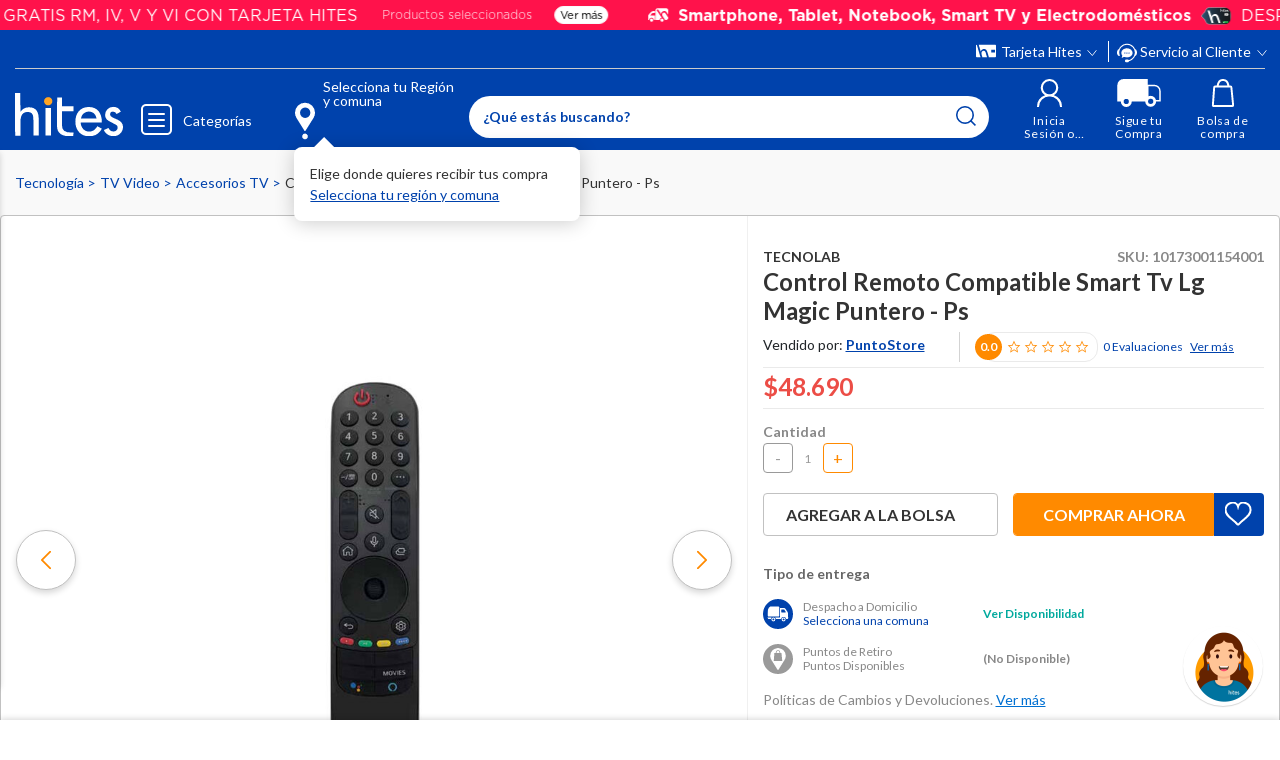

--- FILE ---
content_type: text/html; charset=utf-8
request_url: https://www.google.com/recaptcha/api2/anchor?ar=1&k=6LdMdCcrAAAAAOWgL11QsYHuYYfzCuuw60WBdTDT&co=aHR0cHM6Ly93d3cuaGl0ZXMuY29tOjQ0Mw..&hl=en&v=N67nZn4AqZkNcbeMu4prBgzg&size=invisible&anchor-ms=20000&execute-ms=30000&cb=hqyy5vlqkm0g
body_size: 48704
content:
<!DOCTYPE HTML><html dir="ltr" lang="en"><head><meta http-equiv="Content-Type" content="text/html; charset=UTF-8">
<meta http-equiv="X-UA-Compatible" content="IE=edge">
<title>reCAPTCHA</title>
<style type="text/css">
/* cyrillic-ext */
@font-face {
  font-family: 'Roboto';
  font-style: normal;
  font-weight: 400;
  font-stretch: 100%;
  src: url(//fonts.gstatic.com/s/roboto/v48/KFO7CnqEu92Fr1ME7kSn66aGLdTylUAMa3GUBHMdazTgWw.woff2) format('woff2');
  unicode-range: U+0460-052F, U+1C80-1C8A, U+20B4, U+2DE0-2DFF, U+A640-A69F, U+FE2E-FE2F;
}
/* cyrillic */
@font-face {
  font-family: 'Roboto';
  font-style: normal;
  font-weight: 400;
  font-stretch: 100%;
  src: url(//fonts.gstatic.com/s/roboto/v48/KFO7CnqEu92Fr1ME7kSn66aGLdTylUAMa3iUBHMdazTgWw.woff2) format('woff2');
  unicode-range: U+0301, U+0400-045F, U+0490-0491, U+04B0-04B1, U+2116;
}
/* greek-ext */
@font-face {
  font-family: 'Roboto';
  font-style: normal;
  font-weight: 400;
  font-stretch: 100%;
  src: url(//fonts.gstatic.com/s/roboto/v48/KFO7CnqEu92Fr1ME7kSn66aGLdTylUAMa3CUBHMdazTgWw.woff2) format('woff2');
  unicode-range: U+1F00-1FFF;
}
/* greek */
@font-face {
  font-family: 'Roboto';
  font-style: normal;
  font-weight: 400;
  font-stretch: 100%;
  src: url(//fonts.gstatic.com/s/roboto/v48/KFO7CnqEu92Fr1ME7kSn66aGLdTylUAMa3-UBHMdazTgWw.woff2) format('woff2');
  unicode-range: U+0370-0377, U+037A-037F, U+0384-038A, U+038C, U+038E-03A1, U+03A3-03FF;
}
/* math */
@font-face {
  font-family: 'Roboto';
  font-style: normal;
  font-weight: 400;
  font-stretch: 100%;
  src: url(//fonts.gstatic.com/s/roboto/v48/KFO7CnqEu92Fr1ME7kSn66aGLdTylUAMawCUBHMdazTgWw.woff2) format('woff2');
  unicode-range: U+0302-0303, U+0305, U+0307-0308, U+0310, U+0312, U+0315, U+031A, U+0326-0327, U+032C, U+032F-0330, U+0332-0333, U+0338, U+033A, U+0346, U+034D, U+0391-03A1, U+03A3-03A9, U+03B1-03C9, U+03D1, U+03D5-03D6, U+03F0-03F1, U+03F4-03F5, U+2016-2017, U+2034-2038, U+203C, U+2040, U+2043, U+2047, U+2050, U+2057, U+205F, U+2070-2071, U+2074-208E, U+2090-209C, U+20D0-20DC, U+20E1, U+20E5-20EF, U+2100-2112, U+2114-2115, U+2117-2121, U+2123-214F, U+2190, U+2192, U+2194-21AE, U+21B0-21E5, U+21F1-21F2, U+21F4-2211, U+2213-2214, U+2216-22FF, U+2308-230B, U+2310, U+2319, U+231C-2321, U+2336-237A, U+237C, U+2395, U+239B-23B7, U+23D0, U+23DC-23E1, U+2474-2475, U+25AF, U+25B3, U+25B7, U+25BD, U+25C1, U+25CA, U+25CC, U+25FB, U+266D-266F, U+27C0-27FF, U+2900-2AFF, U+2B0E-2B11, U+2B30-2B4C, U+2BFE, U+3030, U+FF5B, U+FF5D, U+1D400-1D7FF, U+1EE00-1EEFF;
}
/* symbols */
@font-face {
  font-family: 'Roboto';
  font-style: normal;
  font-weight: 400;
  font-stretch: 100%;
  src: url(//fonts.gstatic.com/s/roboto/v48/KFO7CnqEu92Fr1ME7kSn66aGLdTylUAMaxKUBHMdazTgWw.woff2) format('woff2');
  unicode-range: U+0001-000C, U+000E-001F, U+007F-009F, U+20DD-20E0, U+20E2-20E4, U+2150-218F, U+2190, U+2192, U+2194-2199, U+21AF, U+21E6-21F0, U+21F3, U+2218-2219, U+2299, U+22C4-22C6, U+2300-243F, U+2440-244A, U+2460-24FF, U+25A0-27BF, U+2800-28FF, U+2921-2922, U+2981, U+29BF, U+29EB, U+2B00-2BFF, U+4DC0-4DFF, U+FFF9-FFFB, U+10140-1018E, U+10190-1019C, U+101A0, U+101D0-101FD, U+102E0-102FB, U+10E60-10E7E, U+1D2C0-1D2D3, U+1D2E0-1D37F, U+1F000-1F0FF, U+1F100-1F1AD, U+1F1E6-1F1FF, U+1F30D-1F30F, U+1F315, U+1F31C, U+1F31E, U+1F320-1F32C, U+1F336, U+1F378, U+1F37D, U+1F382, U+1F393-1F39F, U+1F3A7-1F3A8, U+1F3AC-1F3AF, U+1F3C2, U+1F3C4-1F3C6, U+1F3CA-1F3CE, U+1F3D4-1F3E0, U+1F3ED, U+1F3F1-1F3F3, U+1F3F5-1F3F7, U+1F408, U+1F415, U+1F41F, U+1F426, U+1F43F, U+1F441-1F442, U+1F444, U+1F446-1F449, U+1F44C-1F44E, U+1F453, U+1F46A, U+1F47D, U+1F4A3, U+1F4B0, U+1F4B3, U+1F4B9, U+1F4BB, U+1F4BF, U+1F4C8-1F4CB, U+1F4D6, U+1F4DA, U+1F4DF, U+1F4E3-1F4E6, U+1F4EA-1F4ED, U+1F4F7, U+1F4F9-1F4FB, U+1F4FD-1F4FE, U+1F503, U+1F507-1F50B, U+1F50D, U+1F512-1F513, U+1F53E-1F54A, U+1F54F-1F5FA, U+1F610, U+1F650-1F67F, U+1F687, U+1F68D, U+1F691, U+1F694, U+1F698, U+1F6AD, U+1F6B2, U+1F6B9-1F6BA, U+1F6BC, U+1F6C6-1F6CF, U+1F6D3-1F6D7, U+1F6E0-1F6EA, U+1F6F0-1F6F3, U+1F6F7-1F6FC, U+1F700-1F7FF, U+1F800-1F80B, U+1F810-1F847, U+1F850-1F859, U+1F860-1F887, U+1F890-1F8AD, U+1F8B0-1F8BB, U+1F8C0-1F8C1, U+1F900-1F90B, U+1F93B, U+1F946, U+1F984, U+1F996, U+1F9E9, U+1FA00-1FA6F, U+1FA70-1FA7C, U+1FA80-1FA89, U+1FA8F-1FAC6, U+1FACE-1FADC, U+1FADF-1FAE9, U+1FAF0-1FAF8, U+1FB00-1FBFF;
}
/* vietnamese */
@font-face {
  font-family: 'Roboto';
  font-style: normal;
  font-weight: 400;
  font-stretch: 100%;
  src: url(//fonts.gstatic.com/s/roboto/v48/KFO7CnqEu92Fr1ME7kSn66aGLdTylUAMa3OUBHMdazTgWw.woff2) format('woff2');
  unicode-range: U+0102-0103, U+0110-0111, U+0128-0129, U+0168-0169, U+01A0-01A1, U+01AF-01B0, U+0300-0301, U+0303-0304, U+0308-0309, U+0323, U+0329, U+1EA0-1EF9, U+20AB;
}
/* latin-ext */
@font-face {
  font-family: 'Roboto';
  font-style: normal;
  font-weight: 400;
  font-stretch: 100%;
  src: url(//fonts.gstatic.com/s/roboto/v48/KFO7CnqEu92Fr1ME7kSn66aGLdTylUAMa3KUBHMdazTgWw.woff2) format('woff2');
  unicode-range: U+0100-02BA, U+02BD-02C5, U+02C7-02CC, U+02CE-02D7, U+02DD-02FF, U+0304, U+0308, U+0329, U+1D00-1DBF, U+1E00-1E9F, U+1EF2-1EFF, U+2020, U+20A0-20AB, U+20AD-20C0, U+2113, U+2C60-2C7F, U+A720-A7FF;
}
/* latin */
@font-face {
  font-family: 'Roboto';
  font-style: normal;
  font-weight: 400;
  font-stretch: 100%;
  src: url(//fonts.gstatic.com/s/roboto/v48/KFO7CnqEu92Fr1ME7kSn66aGLdTylUAMa3yUBHMdazQ.woff2) format('woff2');
  unicode-range: U+0000-00FF, U+0131, U+0152-0153, U+02BB-02BC, U+02C6, U+02DA, U+02DC, U+0304, U+0308, U+0329, U+2000-206F, U+20AC, U+2122, U+2191, U+2193, U+2212, U+2215, U+FEFF, U+FFFD;
}
/* cyrillic-ext */
@font-face {
  font-family: 'Roboto';
  font-style: normal;
  font-weight: 500;
  font-stretch: 100%;
  src: url(//fonts.gstatic.com/s/roboto/v48/KFO7CnqEu92Fr1ME7kSn66aGLdTylUAMa3GUBHMdazTgWw.woff2) format('woff2');
  unicode-range: U+0460-052F, U+1C80-1C8A, U+20B4, U+2DE0-2DFF, U+A640-A69F, U+FE2E-FE2F;
}
/* cyrillic */
@font-face {
  font-family: 'Roboto';
  font-style: normal;
  font-weight: 500;
  font-stretch: 100%;
  src: url(//fonts.gstatic.com/s/roboto/v48/KFO7CnqEu92Fr1ME7kSn66aGLdTylUAMa3iUBHMdazTgWw.woff2) format('woff2');
  unicode-range: U+0301, U+0400-045F, U+0490-0491, U+04B0-04B1, U+2116;
}
/* greek-ext */
@font-face {
  font-family: 'Roboto';
  font-style: normal;
  font-weight: 500;
  font-stretch: 100%;
  src: url(//fonts.gstatic.com/s/roboto/v48/KFO7CnqEu92Fr1ME7kSn66aGLdTylUAMa3CUBHMdazTgWw.woff2) format('woff2');
  unicode-range: U+1F00-1FFF;
}
/* greek */
@font-face {
  font-family: 'Roboto';
  font-style: normal;
  font-weight: 500;
  font-stretch: 100%;
  src: url(//fonts.gstatic.com/s/roboto/v48/KFO7CnqEu92Fr1ME7kSn66aGLdTylUAMa3-UBHMdazTgWw.woff2) format('woff2');
  unicode-range: U+0370-0377, U+037A-037F, U+0384-038A, U+038C, U+038E-03A1, U+03A3-03FF;
}
/* math */
@font-face {
  font-family: 'Roboto';
  font-style: normal;
  font-weight: 500;
  font-stretch: 100%;
  src: url(//fonts.gstatic.com/s/roboto/v48/KFO7CnqEu92Fr1ME7kSn66aGLdTylUAMawCUBHMdazTgWw.woff2) format('woff2');
  unicode-range: U+0302-0303, U+0305, U+0307-0308, U+0310, U+0312, U+0315, U+031A, U+0326-0327, U+032C, U+032F-0330, U+0332-0333, U+0338, U+033A, U+0346, U+034D, U+0391-03A1, U+03A3-03A9, U+03B1-03C9, U+03D1, U+03D5-03D6, U+03F0-03F1, U+03F4-03F5, U+2016-2017, U+2034-2038, U+203C, U+2040, U+2043, U+2047, U+2050, U+2057, U+205F, U+2070-2071, U+2074-208E, U+2090-209C, U+20D0-20DC, U+20E1, U+20E5-20EF, U+2100-2112, U+2114-2115, U+2117-2121, U+2123-214F, U+2190, U+2192, U+2194-21AE, U+21B0-21E5, U+21F1-21F2, U+21F4-2211, U+2213-2214, U+2216-22FF, U+2308-230B, U+2310, U+2319, U+231C-2321, U+2336-237A, U+237C, U+2395, U+239B-23B7, U+23D0, U+23DC-23E1, U+2474-2475, U+25AF, U+25B3, U+25B7, U+25BD, U+25C1, U+25CA, U+25CC, U+25FB, U+266D-266F, U+27C0-27FF, U+2900-2AFF, U+2B0E-2B11, U+2B30-2B4C, U+2BFE, U+3030, U+FF5B, U+FF5D, U+1D400-1D7FF, U+1EE00-1EEFF;
}
/* symbols */
@font-face {
  font-family: 'Roboto';
  font-style: normal;
  font-weight: 500;
  font-stretch: 100%;
  src: url(//fonts.gstatic.com/s/roboto/v48/KFO7CnqEu92Fr1ME7kSn66aGLdTylUAMaxKUBHMdazTgWw.woff2) format('woff2');
  unicode-range: U+0001-000C, U+000E-001F, U+007F-009F, U+20DD-20E0, U+20E2-20E4, U+2150-218F, U+2190, U+2192, U+2194-2199, U+21AF, U+21E6-21F0, U+21F3, U+2218-2219, U+2299, U+22C4-22C6, U+2300-243F, U+2440-244A, U+2460-24FF, U+25A0-27BF, U+2800-28FF, U+2921-2922, U+2981, U+29BF, U+29EB, U+2B00-2BFF, U+4DC0-4DFF, U+FFF9-FFFB, U+10140-1018E, U+10190-1019C, U+101A0, U+101D0-101FD, U+102E0-102FB, U+10E60-10E7E, U+1D2C0-1D2D3, U+1D2E0-1D37F, U+1F000-1F0FF, U+1F100-1F1AD, U+1F1E6-1F1FF, U+1F30D-1F30F, U+1F315, U+1F31C, U+1F31E, U+1F320-1F32C, U+1F336, U+1F378, U+1F37D, U+1F382, U+1F393-1F39F, U+1F3A7-1F3A8, U+1F3AC-1F3AF, U+1F3C2, U+1F3C4-1F3C6, U+1F3CA-1F3CE, U+1F3D4-1F3E0, U+1F3ED, U+1F3F1-1F3F3, U+1F3F5-1F3F7, U+1F408, U+1F415, U+1F41F, U+1F426, U+1F43F, U+1F441-1F442, U+1F444, U+1F446-1F449, U+1F44C-1F44E, U+1F453, U+1F46A, U+1F47D, U+1F4A3, U+1F4B0, U+1F4B3, U+1F4B9, U+1F4BB, U+1F4BF, U+1F4C8-1F4CB, U+1F4D6, U+1F4DA, U+1F4DF, U+1F4E3-1F4E6, U+1F4EA-1F4ED, U+1F4F7, U+1F4F9-1F4FB, U+1F4FD-1F4FE, U+1F503, U+1F507-1F50B, U+1F50D, U+1F512-1F513, U+1F53E-1F54A, U+1F54F-1F5FA, U+1F610, U+1F650-1F67F, U+1F687, U+1F68D, U+1F691, U+1F694, U+1F698, U+1F6AD, U+1F6B2, U+1F6B9-1F6BA, U+1F6BC, U+1F6C6-1F6CF, U+1F6D3-1F6D7, U+1F6E0-1F6EA, U+1F6F0-1F6F3, U+1F6F7-1F6FC, U+1F700-1F7FF, U+1F800-1F80B, U+1F810-1F847, U+1F850-1F859, U+1F860-1F887, U+1F890-1F8AD, U+1F8B0-1F8BB, U+1F8C0-1F8C1, U+1F900-1F90B, U+1F93B, U+1F946, U+1F984, U+1F996, U+1F9E9, U+1FA00-1FA6F, U+1FA70-1FA7C, U+1FA80-1FA89, U+1FA8F-1FAC6, U+1FACE-1FADC, U+1FADF-1FAE9, U+1FAF0-1FAF8, U+1FB00-1FBFF;
}
/* vietnamese */
@font-face {
  font-family: 'Roboto';
  font-style: normal;
  font-weight: 500;
  font-stretch: 100%;
  src: url(//fonts.gstatic.com/s/roboto/v48/KFO7CnqEu92Fr1ME7kSn66aGLdTylUAMa3OUBHMdazTgWw.woff2) format('woff2');
  unicode-range: U+0102-0103, U+0110-0111, U+0128-0129, U+0168-0169, U+01A0-01A1, U+01AF-01B0, U+0300-0301, U+0303-0304, U+0308-0309, U+0323, U+0329, U+1EA0-1EF9, U+20AB;
}
/* latin-ext */
@font-face {
  font-family: 'Roboto';
  font-style: normal;
  font-weight: 500;
  font-stretch: 100%;
  src: url(//fonts.gstatic.com/s/roboto/v48/KFO7CnqEu92Fr1ME7kSn66aGLdTylUAMa3KUBHMdazTgWw.woff2) format('woff2');
  unicode-range: U+0100-02BA, U+02BD-02C5, U+02C7-02CC, U+02CE-02D7, U+02DD-02FF, U+0304, U+0308, U+0329, U+1D00-1DBF, U+1E00-1E9F, U+1EF2-1EFF, U+2020, U+20A0-20AB, U+20AD-20C0, U+2113, U+2C60-2C7F, U+A720-A7FF;
}
/* latin */
@font-face {
  font-family: 'Roboto';
  font-style: normal;
  font-weight: 500;
  font-stretch: 100%;
  src: url(//fonts.gstatic.com/s/roboto/v48/KFO7CnqEu92Fr1ME7kSn66aGLdTylUAMa3yUBHMdazQ.woff2) format('woff2');
  unicode-range: U+0000-00FF, U+0131, U+0152-0153, U+02BB-02BC, U+02C6, U+02DA, U+02DC, U+0304, U+0308, U+0329, U+2000-206F, U+20AC, U+2122, U+2191, U+2193, U+2212, U+2215, U+FEFF, U+FFFD;
}
/* cyrillic-ext */
@font-face {
  font-family: 'Roboto';
  font-style: normal;
  font-weight: 900;
  font-stretch: 100%;
  src: url(//fonts.gstatic.com/s/roboto/v48/KFO7CnqEu92Fr1ME7kSn66aGLdTylUAMa3GUBHMdazTgWw.woff2) format('woff2');
  unicode-range: U+0460-052F, U+1C80-1C8A, U+20B4, U+2DE0-2DFF, U+A640-A69F, U+FE2E-FE2F;
}
/* cyrillic */
@font-face {
  font-family: 'Roboto';
  font-style: normal;
  font-weight: 900;
  font-stretch: 100%;
  src: url(//fonts.gstatic.com/s/roboto/v48/KFO7CnqEu92Fr1ME7kSn66aGLdTylUAMa3iUBHMdazTgWw.woff2) format('woff2');
  unicode-range: U+0301, U+0400-045F, U+0490-0491, U+04B0-04B1, U+2116;
}
/* greek-ext */
@font-face {
  font-family: 'Roboto';
  font-style: normal;
  font-weight: 900;
  font-stretch: 100%;
  src: url(//fonts.gstatic.com/s/roboto/v48/KFO7CnqEu92Fr1ME7kSn66aGLdTylUAMa3CUBHMdazTgWw.woff2) format('woff2');
  unicode-range: U+1F00-1FFF;
}
/* greek */
@font-face {
  font-family: 'Roboto';
  font-style: normal;
  font-weight: 900;
  font-stretch: 100%;
  src: url(//fonts.gstatic.com/s/roboto/v48/KFO7CnqEu92Fr1ME7kSn66aGLdTylUAMa3-UBHMdazTgWw.woff2) format('woff2');
  unicode-range: U+0370-0377, U+037A-037F, U+0384-038A, U+038C, U+038E-03A1, U+03A3-03FF;
}
/* math */
@font-face {
  font-family: 'Roboto';
  font-style: normal;
  font-weight: 900;
  font-stretch: 100%;
  src: url(//fonts.gstatic.com/s/roboto/v48/KFO7CnqEu92Fr1ME7kSn66aGLdTylUAMawCUBHMdazTgWw.woff2) format('woff2');
  unicode-range: U+0302-0303, U+0305, U+0307-0308, U+0310, U+0312, U+0315, U+031A, U+0326-0327, U+032C, U+032F-0330, U+0332-0333, U+0338, U+033A, U+0346, U+034D, U+0391-03A1, U+03A3-03A9, U+03B1-03C9, U+03D1, U+03D5-03D6, U+03F0-03F1, U+03F4-03F5, U+2016-2017, U+2034-2038, U+203C, U+2040, U+2043, U+2047, U+2050, U+2057, U+205F, U+2070-2071, U+2074-208E, U+2090-209C, U+20D0-20DC, U+20E1, U+20E5-20EF, U+2100-2112, U+2114-2115, U+2117-2121, U+2123-214F, U+2190, U+2192, U+2194-21AE, U+21B0-21E5, U+21F1-21F2, U+21F4-2211, U+2213-2214, U+2216-22FF, U+2308-230B, U+2310, U+2319, U+231C-2321, U+2336-237A, U+237C, U+2395, U+239B-23B7, U+23D0, U+23DC-23E1, U+2474-2475, U+25AF, U+25B3, U+25B7, U+25BD, U+25C1, U+25CA, U+25CC, U+25FB, U+266D-266F, U+27C0-27FF, U+2900-2AFF, U+2B0E-2B11, U+2B30-2B4C, U+2BFE, U+3030, U+FF5B, U+FF5D, U+1D400-1D7FF, U+1EE00-1EEFF;
}
/* symbols */
@font-face {
  font-family: 'Roboto';
  font-style: normal;
  font-weight: 900;
  font-stretch: 100%;
  src: url(//fonts.gstatic.com/s/roboto/v48/KFO7CnqEu92Fr1ME7kSn66aGLdTylUAMaxKUBHMdazTgWw.woff2) format('woff2');
  unicode-range: U+0001-000C, U+000E-001F, U+007F-009F, U+20DD-20E0, U+20E2-20E4, U+2150-218F, U+2190, U+2192, U+2194-2199, U+21AF, U+21E6-21F0, U+21F3, U+2218-2219, U+2299, U+22C4-22C6, U+2300-243F, U+2440-244A, U+2460-24FF, U+25A0-27BF, U+2800-28FF, U+2921-2922, U+2981, U+29BF, U+29EB, U+2B00-2BFF, U+4DC0-4DFF, U+FFF9-FFFB, U+10140-1018E, U+10190-1019C, U+101A0, U+101D0-101FD, U+102E0-102FB, U+10E60-10E7E, U+1D2C0-1D2D3, U+1D2E0-1D37F, U+1F000-1F0FF, U+1F100-1F1AD, U+1F1E6-1F1FF, U+1F30D-1F30F, U+1F315, U+1F31C, U+1F31E, U+1F320-1F32C, U+1F336, U+1F378, U+1F37D, U+1F382, U+1F393-1F39F, U+1F3A7-1F3A8, U+1F3AC-1F3AF, U+1F3C2, U+1F3C4-1F3C6, U+1F3CA-1F3CE, U+1F3D4-1F3E0, U+1F3ED, U+1F3F1-1F3F3, U+1F3F5-1F3F7, U+1F408, U+1F415, U+1F41F, U+1F426, U+1F43F, U+1F441-1F442, U+1F444, U+1F446-1F449, U+1F44C-1F44E, U+1F453, U+1F46A, U+1F47D, U+1F4A3, U+1F4B0, U+1F4B3, U+1F4B9, U+1F4BB, U+1F4BF, U+1F4C8-1F4CB, U+1F4D6, U+1F4DA, U+1F4DF, U+1F4E3-1F4E6, U+1F4EA-1F4ED, U+1F4F7, U+1F4F9-1F4FB, U+1F4FD-1F4FE, U+1F503, U+1F507-1F50B, U+1F50D, U+1F512-1F513, U+1F53E-1F54A, U+1F54F-1F5FA, U+1F610, U+1F650-1F67F, U+1F687, U+1F68D, U+1F691, U+1F694, U+1F698, U+1F6AD, U+1F6B2, U+1F6B9-1F6BA, U+1F6BC, U+1F6C6-1F6CF, U+1F6D3-1F6D7, U+1F6E0-1F6EA, U+1F6F0-1F6F3, U+1F6F7-1F6FC, U+1F700-1F7FF, U+1F800-1F80B, U+1F810-1F847, U+1F850-1F859, U+1F860-1F887, U+1F890-1F8AD, U+1F8B0-1F8BB, U+1F8C0-1F8C1, U+1F900-1F90B, U+1F93B, U+1F946, U+1F984, U+1F996, U+1F9E9, U+1FA00-1FA6F, U+1FA70-1FA7C, U+1FA80-1FA89, U+1FA8F-1FAC6, U+1FACE-1FADC, U+1FADF-1FAE9, U+1FAF0-1FAF8, U+1FB00-1FBFF;
}
/* vietnamese */
@font-face {
  font-family: 'Roboto';
  font-style: normal;
  font-weight: 900;
  font-stretch: 100%;
  src: url(//fonts.gstatic.com/s/roboto/v48/KFO7CnqEu92Fr1ME7kSn66aGLdTylUAMa3OUBHMdazTgWw.woff2) format('woff2');
  unicode-range: U+0102-0103, U+0110-0111, U+0128-0129, U+0168-0169, U+01A0-01A1, U+01AF-01B0, U+0300-0301, U+0303-0304, U+0308-0309, U+0323, U+0329, U+1EA0-1EF9, U+20AB;
}
/* latin-ext */
@font-face {
  font-family: 'Roboto';
  font-style: normal;
  font-weight: 900;
  font-stretch: 100%;
  src: url(//fonts.gstatic.com/s/roboto/v48/KFO7CnqEu92Fr1ME7kSn66aGLdTylUAMa3KUBHMdazTgWw.woff2) format('woff2');
  unicode-range: U+0100-02BA, U+02BD-02C5, U+02C7-02CC, U+02CE-02D7, U+02DD-02FF, U+0304, U+0308, U+0329, U+1D00-1DBF, U+1E00-1E9F, U+1EF2-1EFF, U+2020, U+20A0-20AB, U+20AD-20C0, U+2113, U+2C60-2C7F, U+A720-A7FF;
}
/* latin */
@font-face {
  font-family: 'Roboto';
  font-style: normal;
  font-weight: 900;
  font-stretch: 100%;
  src: url(//fonts.gstatic.com/s/roboto/v48/KFO7CnqEu92Fr1ME7kSn66aGLdTylUAMa3yUBHMdazQ.woff2) format('woff2');
  unicode-range: U+0000-00FF, U+0131, U+0152-0153, U+02BB-02BC, U+02C6, U+02DA, U+02DC, U+0304, U+0308, U+0329, U+2000-206F, U+20AC, U+2122, U+2191, U+2193, U+2212, U+2215, U+FEFF, U+FFFD;
}

</style>
<link rel="stylesheet" type="text/css" href="https://www.gstatic.com/recaptcha/releases/N67nZn4AqZkNcbeMu4prBgzg/styles__ltr.css">
<script nonce="zmElQBcM4Qz7RjoBcZagAA" type="text/javascript">window['__recaptcha_api'] = 'https://www.google.com/recaptcha/api2/';</script>
<script type="text/javascript" src="https://www.gstatic.com/recaptcha/releases/N67nZn4AqZkNcbeMu4prBgzg/recaptcha__en.js" nonce="zmElQBcM4Qz7RjoBcZagAA">
      
    </script></head>
<body><div id="rc-anchor-alert" class="rc-anchor-alert"></div>
<input type="hidden" id="recaptcha-token" value="[base64]">
<script type="text/javascript" nonce="zmElQBcM4Qz7RjoBcZagAA">
      recaptcha.anchor.Main.init("[\x22ainput\x22,[\x22bgdata\x22,\x22\x22,\[base64]/[base64]/[base64]/MjU1OlQ/NToyKSlyZXR1cm4gZmFsc2U7cmV0dXJuISgoYSg0MyxXLChZPWUoKFcuQkI9ZCxUKT83MDo0MyxXKSxXLk4pKSxXKS5sLnB1c2goW0RhLFksVD9kKzE6ZCxXLlgsVy5qXSksVy5MPW5sLDApfSxubD1GLnJlcXVlc3RJZGxlQ2FsbGJhY2s/[base64]/[base64]/[base64]/[base64]/WVtTKytdPVc6KFc8MjA0OD9ZW1MrK109Vz4+NnwxOTI6KChXJjY0NTEyKT09NTUyOTYmJmQrMTxULmxlbmd0aCYmKFQuY2hhckNvZGVBdChkKzEpJjY0NTEyKT09NTYzMjA/[base64]/[base64]/[base64]/[base64]/bmV3IGdbWl0oTFswXSk6RD09Mj9uZXcgZ1taXShMWzBdLExbMV0pOkQ9PTM/bmV3IGdbWl0oTFswXSxMWzFdLExbMl0pOkQ9PTQ/[base64]/[base64]\x22,\[base64]\\u003d\x22,\[base64]/ChHTDkmvDksOXWRQqbMKJw4Vgw4TDslPDlcOAE8KibTTDpn7Du8KSI8OMF3MRw6gRcMOVwp4yIcOlCDQhwpvCncO3woBDwqY2QX7Drl4IwrrDjsKnwr7DpsKNwqdnADPCisKCN34swoPDkMKWDRsIIcOKwoHCnhrDr8OVRGQ7wo3CosKpCMOQU0DCssONw7/DkMK0w5HDu25Zw7lmUDNpw5tFb3MqE0LDocO1K1/ChFfCi23DnsObCGzCm8K+Pj3CsG/Cj3dyPMODwqfCpXDDtWEVAU7DjF3Dq8KMwoA5GkYoVsORUMKwwqXCpsOHAQzDmhTDusO8KcOQwprDksKHcFHDh2DDjyVYwrzCpcOWCsOucwxMY27CnMKKJMOSDcKJE3nClcKtNsK9fxvDqS/DpcOhAMKwwqRlwpPCm8Oww4DDshw2P2nDvWE3wq3CusKqRcKnwoTDnSzCpcKOwonDncK5KWfCpcOWLEwtw4k5I1bCo8OHw53DgcOLOWd/w7wrw5rDqUFew4ggakrCuAh5w4/DqkHDghHDj8K4XjHDlcOlwrjDnsKUw6w2TwgZw7ELMsOwc8OUP0DCpMKzwpLCuMO6MMOFwpE5DcO3wpPCu8K6w5NUFcKEYcKJTRXCr8OzwqEuwq1dwpvDj3nCrsOcw6PCmxjDocKjwrDDqsKBMsO1ZUpCw4rCkw4oVcKkwo/Dh8KLw5DCssKJc8KVw4HDlsKaM8O7wrjDj8KpwqPDo0AXG0cMw6/CohPCsFAww6YIDyhXwpgFdsOTwo8FwpHDhsKTJcK4FVhWe3PCrsOAMQ9kfsK0wqgJD8OOw43Ds3QlfcKbA8ONw7bDmiLDvMOlw6tbGcOLw6fDqRJ9woTCnMO2wrcKOztYT8OebQDCsn4/wrYfw67CviDCiwPDvMKow6klwq3DtkzCosKNw5HClxrDm8KbUcOew5EFZnLCscKlfj42wrNqw5/CnMKkw4PDq8OoZ8KNwrVBbhvDrsOgWcKYc8OqeMOOwpvChyXCtsKbw7fCrVxkKEMJw71QRyvCnMK1AU1rBXFOw4BHw77CqcOWMj3Cp8OkDGrDl8Oiw5PCi2bCgMKoZMK6YMKowqd8wrA1w5/Dlx/ConvClcKiw6drfG9pM8KywqjDgFLDqsKWHD3DmkEuwpbCmsOXwpYQwoHCuMOTwq/DqCjDiHoZUX/CgSQzEcKHX8Onw6MYX8K0VsOjFXo7w73CkcO+fh/CqsK4wqAvXHHDp8Ogw71pwpUjDcOvHcKcNybCl11cCcKfw6XDuxNiXsOOI8Knw4UdecOAwoEgGXYiwpsTPk3Cn8Oiw7Z5eAbDvHlmNRTCtxstIMOawqHCmwoXw6vDlsK/[base64]/DoMKrw7JWwozDlcO1w71hw4w/wqIvw4nDigN+w7Yqw5LDmMK5wqPClhvCh2vDuAbDth7DscOOw5fDjsORw4poGwIRL2hKb1rCixzDk8Ozw6LDj8KfGsKbwq1aAQ3Cpn0EcQnDrnxqTsOTHcKhOwLCj2DDmCHChXvDni/ClsOnP05Zw4vDgsOaDUbCqcKtRcOdwolPwozDpcOhwp7CssOPw4bDmcOOIMKiYFPDiMK1Zloqw4/DrwjCk8KfI8KYwrF7wqXDs8OTw4UswrTCq1MZIcOfwoIRD3wkUmEZa3gtfMOww61bUyXDuU/Cry0UBXnCtMOcw4NVaF1pw4klYkFdARR8wqZSw5AUwpQiwp7CvgnDpG3Ctg/CjzrDth1mAm4AdXjDpQxgAMOlwrTCsUXCg8OhXsOOPcODw6DDpMKdKsK4w6Jjw5jDknnCo8KUWxwWBx1/wqcoLjMJw5A8wpE6McK/PcKcwqcyEBHDlBTDlALDpMOrw5sJYxV5w5HDs8OAAsKlP8K1wpDDhMK+c3hObALCl2PClMKRZMODXMKJOUjDqMKHZMOxcMKhLMO5w6/Drw/Do3gjTcOaw63CriTDsnFUw7nCv8O/w4LCjcKqMV3CmsKaw78Bw5/[base64]/Cl09dVnHDqcOFw6/DmsKJO1XCqlRUFQjCpFPDpcK+EHvCqWM5wqvCq8Kqw6zDix3Dj2UFw6nCjMO/wpgVw7HCpMO9V8O5IsKqw6zCqsOtMhkwCG/CocOeCcO+wqI1DcKWBFzDvsOSJsKsAwfDom/CssOkw73ClnTChMKGH8Ocw5DChwQ7Ih3ClAoHwr/DvMKjZcOodsK7NcKYw5vDlErCosOlwr/CnMKTMUF1w6fCu8OgwpPDlgQkTsOGw7/Cnzx7wprDi8Ktw4/DhMKwworDnsONNsOFwqPCsUvDgUnDpzA7w7xCwo7CiGAhwrXDmcKlw5XDhS17AwVyKMOla8KRb8O0ZcK7eSphwqZAw5Ejwp5NMX/DkhQqH8K5N8KXw5Nqw7TDsMKIORHCinF9woApwpDDhghUwptgw6g5FELCj15ZIm5qw7rDo8OALMKVOXTDjsO9wpt0wpjDp8OHNMO4w6h4w7ZIC20NwpELFEnDvzrCuTrDkSjDqj/[base64]/CimfDpcKaw45iw4bCtkLComjCpsOfdsOBw5cYZ8ORwpTDpsOSw4JDwobDlGjCuCZOShl3KSQWXcOMK3vCnSvCtcOVwqbCkMKww5Ulw6DDqQplwqBFw6fDu8K8ajMXHsKnPsOwasOWwrPDucOIw6vCsVfCkwk/NMO+C8O8c8KRFMOZw63DsF85wobChUF3wq87wrAhw6XDucOhwqbDnWvDsRXDssOgahTCjgPDg8KRKU4lw6V4w5rCoMObwoBLDTLCn8OHGUV+Elo1IcOawp1twoxoADFyw6lxwp3CjMOSw5nCmMKYwrY7YMKNw4QCwrPDusO9wr1iYcO1bhTDusOwwo5/EsKXw43ClMO6K8OEwrxuw6h3w6pFw4XDgMKbwr8awpfCqFHDgBs9w7LDnh7Crgp+CzXCqEbClsOMw4rCjSjCp8KLw5zDuFnDuMOjJsO8w4nClMKwfjlBw5PDncOxARvDiUdSwqrDvxwNw7MoOzPCqShkw78AMzvDkT/DnUXCoHFtHF8yPsONw4xAGMKPQ3HDlMOPwrLCssOzTMOOOsObwqHCnHnDmMO4UzcZw7HDon3Dg8KZT8KNEcOmw6fCt8K0N8ONwrrDgcO7cMOhw5/[base64]/DlQk7UcK/ah3Cn8Oow7gLw6MzLcOSEh7DlxbCkjwCw4Y/w4rDicK5w6fCuUQzDlstXsOtPMODf8Orw7jDtQdTwofCpMOreS95IMKjc8OewrDCosOzDDnCtsOEw54bw7sJGibCssKIYAHCuXd2w6vCrMKVW8Kiwr7Cnm0ew7nCi8K2OcOJIMOgwqQpJknCrBE5T05awoTCuypAfcKCw6rDmRrDnsO6w7E/ThjDqzzCq8Kow49DKn0rwoIcbjnCrhHCrMK+YHoww5fDkFI5Mm8kah9gSU3DgwdPw6cTw59FF8K4w5gofcOcGMKNw5V/w7YDIQgiw4DDq0R8w618GsOrw7cXwqvDv1bCmR0FUcOww7FQwp4fW8O9woPDtC/DkSDDnMKNw63DlUNJTj5IwoHDkTUNw63CgS/[base64]/Mx9Zw5h+wrICOsKVw5PDnsOpZQgzwo0HAUnCj8Okw6kSwrp4wp7CgUnCrcK2BgXClyNud8OxeA7DqQIxQcK5w5NEMU5md8OWw6RPfcKyJ8OVQyd+Jw3CqsOBWMKealPCi8KFLDrDi1/CpBAEw4bDpEs1asOcwoXDnV4APTA8w7/[base64]/CnsKbwpILagNgIcO3wpjCoG/CicOdw4F5wopjwoTDtMORMGEMBMOmJgXDvSnDgMOSwrVAPFDDr8KtQUzCu8Oyw447wrZ4woEGXHvDq8ODL8K2YMK9eUADwrTDqXZILxTCrH9hKMKADhR3w5HCo8K/GUvDrMKeJcOZw5TCtsOZasOYwqg7woPDtsKGMcOqw7rCuMKOZMKRHkPCthHCvRN6e8KNw6TCp8OYw5RMw4A4A8KUwpJJOTLCni5iLMObP8K1SU9Iw6R2BsOnXcKgwqnCjMKZwoJsbzzCssO3wpTCgRPDuQLDtsOtHsK/wqLDlXzDtmPDq2LCi0k6w6VTRsKlw7fCoMOUwpsxwpvDjsK8dCIswrsuX8OKIkRJwot7w5TDhlIDV3fCl2rCgsK/w70dd8OcwoJrwqAaw4PCh8KIEnkEwr3ClmhNVsK6IsO/FcOJwrDDmFw+SsOlwqvCvsOcQVd8w4fCr8OJwrZ9cMOGwpDCsmYpQXXCuB7DgcO/wo04w67DssOCwovDjRjCr3XClVXCl8Kawodgwrl1eMKLwoR8ZhsPW8K4PUltIMKrwpVDw47CnA3Dt1PDuHDDgcKFwp3CpSDDn8K/wr3ClkjCsMOrwprCqwQ7wosJw5h/wo0yc2otOMKDw7QhwpzDo8OkwpfDicKOeRLCp8K3fg0cD8KqacO2e8KWw75qMMKmwpsNDzXDtcK6w7PCmHN8wo7DoAjDqi3Cvyg7DUBKwqbClnnCg8K4XcOJw4QHDcO5b8O5woPDg25/eDc3BMK5wq4NwqlDw61NwobDqw3Cm8Ouw4UEw6vCtU48w4tHW8OoJV3CicOuw5fDm1LChcKnw7nCgVxzwox+w41OwpRwwrM0ccOWXxvDlGDDucOvMFDDqsKRwo3ClsKvDDJTw6TDugNPRQvDlGbDpHUcwodywoDDqsOKATtuwpoLfMKuNA/CqVhkaMO/woHDqS/DrcKYwoocfy/ChEZTJX7DrH4iw5HDhDRowo7Dk8KLRGnChsOew4rDizhlJ3s4w4t5EWDCg0AXwo/DisO5wpLCk0nCqsOxMHfCt1TDhmRDUBUbwqwJXMK+DcKdw4vDgxzDkXfDiER9dV0hwrgiX8KFwqZzwqsgQFdFa8ORfEPCosOwQRkowrrDmHnClFbDnC7Co2d/Akwlw7tWw4HDvn7DoFPCpMOxw6wYwrfDlGUuO1NDwoXCvSARSCQ3BTHDjcKaw6Mzwr5mwpo2MsOUO8Kzw6NewpI7HGzDkMOTw7FcwqDCpzAxwpYgV8Ktw5zDu8KBZcO/EGDDvcKvw7bDlTglcSwzwrc7EcOPBsOFB0fDj8O0w43DicOhIMOKN1UACBAbwrnCuCMSw6PDmlzCgHEJwprCncOuw53DjhPDpcKZHwsqPsKuwqLDpHtKw6XDlMO3wpLDvsK+GT/CqkRdNzlgUg7DqFjCvEXDs14cwoUQw57DosOPWmU4w5HDmcO/w7ggQ3nDs8KkFMOCacOqE8KXwpV1LmUxw5Riw4HDrW3Dk8OefsKlw5zDlMKvwozCjh56NxhTw60FJcKxw6t0eBbDsB3Cs8OJw7XDvsKlw7fClMK5H1fDhMKQwpPCslTCm8OCJmjDoMOVwpHDoA/CjRAfw4o/[base64]/w5XCng7DlMOYwqbCisObcCRDwqXCkMOdUcOhw6HDoRHCm1/Cv8K/w7vDsMKbHHTDjkLDhnbDiMK6QcOvRlcbY0tNwqHCmyV5wr/DisOqa8ONw5TDklA/[base64]/DosOWAVx3M8K5QXDCp3N/OMOCNU/Ck8OVwpI9R27CmWvDpSLDug/DtDJxw7Vbw4vCtlfCoxZkWcOmZDwNw4fCssKWGgnCny7Cg8KPw7hHwocow6gIYDPChRLCosKow4BfwpssTHUGwpcPZsOmTMOrRMONwq9zw7rDkC88w6bDjsKuRBXClMKmw6A3wr/[base64]/CosKMDsOJw7cuJ8K4N1A+bHQIwrlNJ8KDwqbCiHDCg3vCumwKwozCg8OFw5bCqMO1RMKMZT45wro/w6gIfsKQw55qKDFZwqleYkokMMONw5XCnMOBc8KUwqXDhgzDgjLCrSLChBlFT8K8w7MQwrYowqsowoBFwqHCvR7Dqn5fIEdtajDDvMOje8OIeHPCucKuw6pOGBgdLsORwo87LSE/wrEEZMK2wp87XBfCnkvCvMKYw5huUsKAPsOpwpDCscKOwoEFC8Kdd8OuZsKkwqcaW8O0Kx19M8K2BE/DusOiw7YACMOlOnvDm8KpwoLCsMOQwplWIWxoKEsewrvCuyAcw6gaOXTDoCTCmcKQHMOEwonDlQAePxrColbCkmDDlsOJD8Kow6TDjRbCjAXDlcO/V1gcSsOVNcK5c2IqCgdJw7LCo2lrw63CtsKMwrgcw5PCjcKww549P24aL8Orw7PDpBNmRsO0RDR/[base64]/Ds8OuSSnDvAtywod5w4F+asKEUUTDsHsFV8OcOsK2w4/DusK7dHZuMsOBLkRww47DrF4xIn1hYlZRcEcofMKGT8KVwqIkGMOiL8O9McKDB8OmEcOPJsKDD8OCw4gkwpQAVMOawp1AbSMDBxhYIsKeJxNLCRFLwoXDi8O9w6Vjw5Uyw4oAw5RyOhYiaT/DgMOEw4wiUznCj8OTZsO9w4XDhcO8UcK1dBXDiE/[base64]/wrRyw7jDtWF3wqDCpcKJOcKKwowaw4IBJ8OTCQfCjMKXC8KTfAw2wpLCicOdE8K8w6gjwrwpaTIEwrXDoG0adMKnP8KTdmMcw7MSw4LCvcK7P8OPw61pEcOILsKpbTYgwoHCrsOaIMKiFMObbsOuEsOhQsKvR0kRf8Kpwp8vw4/[base64]/DkcKpw5PChQBrw49Xwohww6B7w7bCp252w7RMFX3Do8OKCjXDlEXDs8KIJcOPw4l+w58YJMK2w5vDlcOSTXbCqCM4NHrDjjwYwoJhw5nDvlg/[base64]/Dj8KEVsK2OgVDw4UdB2tUw5A6wr0XVMKEbRdxNXMDKA0Swr7Cr2LDsj7Cv8OfwqJ8wrV4wq/[base64]/DjwHDt8ONa1MQAsKYN11Uw6ATw5DDucOqwpLCk8KHLMKtX8ORFV7DlMKyJcKMw5LCmsOQL8O2wrzCh3TDkl3DhgrDjRo2L8KyNsO3WwDDm8OBDkMYw47CmXrCiGsmwq3DpMOWw6J/wqzCqsOWHMKINsK6BcOFwrMHEAzCgn9oUgDChsO8VAM2GsKGwok3wrMjC8OSw5JHw5Vww6BKH8OeIsKkwrlJeCskw74pwofCpMOMYMOiYyDCtMORw7liw7/[base64]/worCugnDj1NxA1DDmMO1McOOYC/Du0NRH8KgwrxJBDzCqgN1w5Z1w67CmMKowqJGQnjCpSnDvhYzw6XCkTU+wr3CmA1IwpPDjnRZw4zDny4nwrFUw4IEwoFIw6NVw6xiCsKiw6LCvEDDpMO4YMK5RcK/w7/Cqi1ESTcufsKTw5bCrsOJGMOZwr1aw4MsBTMZwpzClQdDw6HCny0fw67CtXAIw4Yaw7HClTh8wq8vw5LCkcK/[base64]/CjMKtUWzCpWNVw7cVwqXClMKHwrLCvsKZUX/CiVnCrsOTw4fClMKiPcOuw4glw7bCqsKhDWQdYQRKMcK1wqPCpUHDoF7Dshk6woZ/w7XDl8K6VsKlICLDo04sXcOnwpbCgR1xYHMtw5bCkwpUwoRWQ0jCo0DCuV1YfsKiw4/DksOrw5k0BmrCpMOPwp3CscOnJ8O6UcOMfcKXw7bDiErDgjnDgsOxDsKzaALCsBpvLsOMwr0uH8O4wokpHMKrwpZXwp5TMsOrwq/[base64]/TE9XwrTDh3FUeivDucONBcOTw5LDl8O+w65lw4TCu8KCwpjCj8KPGEnCgzIuw4rCqGLCjkjDlsO0wqAlQ8KNEMK/LkvCvCMMw47CmcOMwp17wrXDqcKyw4PDq2VIdsKSwpbCmsOrw7ZtC8OOZV/CsMK+Mw7DncKkS8KYYAR2SkUDw6A6WjkGZsOGPcK6wqPCtcOWw5AHX8K9d8KSK215BsKEw7zDjXvDoALCgHfCpC5dPcKEZMOzwoBYw4h4w6lrMC/ClsKhd1fDssKrdMKFw75Pw796AcKlw7fCi8O9w5fDvDTDicKLw6zCv8KHc2fChmk8acOAwp/DksOswpZ9FFshfkHDqiFGwonDkEkPw7vDqcKywqfCuMKbwo/DpRPCrcOaw7rDqDLChULCncOQBTZMw7xTbVzCjsOYw6TCiAnDmnfDssOMLi58w74mw5w5HxBWUCl5bxkAVsKNKcKgKMKPwrvDpB/[base64]/Co8KSDVtyasK/[base64]/DhjA4wofDhsOMSARdw7FKCkzCmcOow4LCuB7DvyHDgz3CrMOywrJPw6Maw7bCr2vCh8Khe8KYw5cLaGxXw5cVwrtYdFRVPsK7w4pEwqTDogQRwqXCiFbCsGnCu0JFwonChcK7w7DCjQY/woRpw6FvCcKfwrzCjsObwrnCjsKGawckwqHCvMK6WTfDgsKlw6EIw6LDusK8w6NUbGvDtMKPISHCucKVwqxQcAkVw5NsJsOfw7DCrcOKHXhowpBLUsO3wqI3JS5Hw55FcE/[base64]/[base64]/DjMKUw5NjcsKlDTgmwqYLwrxJJxzDuGk8woo+wppJw6/CsVHCm39fw5/DvAcmEXfCiGwQwo/CiFPDrzfDoMKrZjYAw4nDnF7DjRXDp8KHw7TCjcKew5ltwoJ8Pj3DtUF8w7nCpcKOL8KgwrXDmsKJwqcNHcOkFsK5wo8Aw4J4TB0aUx/[base64]/Cp8OtWMKPAXgRwqpoPcKkd8K9w4hbwqPDtMO6aXYuw7UQw7rCqSDCm8KnfsOnOmTDq8OZw5QNw64Qw5/DvlzDrHJww6ApIA/DkRkyQ8Okwo7DpwsEw5XCj8KAWHgawrbCg8Khw4nDqcKZQR1MwrFTwojCsWIbZT3DpjfCsMOgwqnCtD51LcKQBMOCwrXDtHXCsAPClsKtJ3Ukw7N/S2PDrsOnb8OJw7vDhU3CvsKZw4wjeFF/w4TCtcObwrMgw5/[base64]/[base64]/ChsOjX8OOPC/[base64]/DtcORwotZwp/CqD8aK3XCicOVwqdXG2AEw5BUw5seZsKJw7DCnmIpw5wWBg3DrcO8w59Mw5/DhMKGQ8KkTQ1HKnh5XsOPwonCg8KZaSVIw7E3w5HDqMOKw7Ejw6XDtS05w77CtyDCixHCt8K9wr8Nwr/[base64]/BHrCny5SA8KpCSPDgsOMVBzCosKvwqbDqcOVLMO2wrfDpXzChsO8w73DhB/DnGzCicKHNMK3w51iUzsJw5chJ0ZHw6TCg8KzwofCjsOdw4TCnsKcwp98PcKkw5nCr8Kmw4B7HXDDqFo2VW5gw7BvwpxtwpLDqQvDimQcTh3DgMOEdFHCpwXDkMKaTDPClMKaw5bCh8KnAUdvACZzP8KMw7EMAkHCgXxXw4/Dt0RWwpRxwqDDtMOkDcOSw6PDgMKpLFnCisK6B8K9wp1CwqTDlcKtL1zCmHhDw5/Clm8DR8KDRWtGw6TCsMKvw7jDvMKrInTCghsHA8O9S8KWNsObw6pICy7DosOww77DvMOAwrnCtMKJw6cnI8KmwqvDvcOWfgfClcOTfsOdw4ZiwoPDuMKqwoVjdcObW8KpwposwofCo8KqSijDvsKhw5rDlXsdwqMCXsK4wphcWU3DrMK/NGJvw6TCsVlMwrTDlRLCsS3DizrCmmNzw7HDi8OZw4zCvMOiwp9zSMOUe8O3QcKzPmPCisKZAwppwoTDm09mwpUcJgQ/[base64]/[base64]/CgcOaC3bDhXNvSMKuccKhw7M5w51SMyokwqxkw64qFMODOcKcwqRZPsOyw4PCg8KDLQ5fw7tOw4jDrilcw6LDsMK1CwnDq8Kww7sTHcOZE8K/wrDDq8ORIcOJSRFMwpw0ZMOnbcKuwoTChBg+wp5HH2J0wrrDjsKBFMOVwrcqw77Dp8OZwq/CizlcG8K0SsKneDzCvlvCsMOswpHDo8K+woPDrsONLktvwpZSSzNmZMOieSfCg8OjeMKgVcKdw73CpHDDojc8woJhw6lDwqTDh3hDDMO1wo/DtVYCw5BBBcKSwpzDusO6w455CMKlHCI2wrzDu8KzAcK4NsKuasKowpkXw6bCiFp5w44vUys+w5XDlsKpwoXCmWBwf8OCw6TDisK+bsOWHsOgXycTw7oWw5PCpMKewpXClcOYBcKrwoUBwrVTTcO/w4TDlkxNOcKDBsOswq49V1jDgQ7DvlPDvhPCssKRw5FWw5HDgcOEw6NLMj/CjiTDnyc3wokEf3rCiQfCjsOmw71QFwVyw6/DqcK3wpnCrcKODTw3w4oUwqQCKhdtSMKifhnDqMOhw5nCg8Knwq/[base64]/CjMOPwpBpJnXCqWVbwrU/w6AaBsOvM8K/wrMaw4tJw7pXwoJuRk/DqzDDnxvDvnBzw4/DtcKXQMOXw4jDu8K/wozDssORwqDDoMKvw7LDl8OtDEl6aElvwo7Ckgh5XMKYOcOGCsK4wpwNwojDpCBbwoU6wo11wr5zejl0w6hVcWkyHcKAE8O5MnIuw6vDscKyw5rCsRUbNsOSATLCrsO7TsKfGg/DvcOrwq5PZ8OwEsKWwqEwacOTLMKAwqtvwoxDwpLDncO4wpjCijfDrcKhw4BxI8KSLcKNfsKxXmbDlcKFYwpSLlMEw404wqTDm8O9wrdNw6vCuSMHw47Cl8Ofwo7Dr8O8wrDCisKvJMOcLcK3SUIlUsOALcKdDcKiwqZywoVVdwwWW8Kbw5A8U8OpwrrDvsOcw5k6PS/Dp8OqM8Ouw6bDnlHDmzlXwo0qwopYwrQxMcOxQ8Kjw5YbQX3CtinCpW3CvsOvazlIZRoxw5LDl2VKLsKrwp53wqVdwqLCjUrDtcOscMKCfcKyeMOGw5R7w5tacHUwCmhDw4cYw54Xw54TSh/DkcO3bsOsw4tQwqHDjcK7w4vClmpXwoTCrcKbIcKmwqHCq8KxB1fCpVjDusKOwqfDrcKyQcO1GWLCm8KywpvDgCzCsMO2LzLCpMKMSmsTw4MVw6PDp0DDtjHDkMKcwpA4OF3Drn/Dn8KjfMO0CcOoC8O/XyrCg15UwoNDQ8OjAzpRfRBbwqTCu8KbNkXDjcO7w43DvsOhd345cRrDosOcRsO8fQ9dH01uwqfCmTxWw6LDvsOGJ1Ivw6rCvcKFw79Pwo4NwpTCnkhqwrEhLDNrwqjDncKvwo/Cs0vDnQpNWsK1IcOawoHDkMO0w7EBNFdYYis9RcOBScKnYcKWJAfCksKYTcKrdMKywrPDtSfCtQsZYFoQw7DDscO0FgnCrsKTLkLDqsK2TQDDkwvDnmzDlR/CvcK7w4k/w6XCj1JRcGHDi8OFcsK+wqhFf0/CrMOlCGQ4wpl0eiZFTBptw5vCpMK/wpMiwqbDhsOaPcO1X8KQJDLCiMK6KcOJF8Orw75HRynCicOrA8OLDMKpwqtTEGp7wrnDkHMpRMOKwrTDucKbwrhaw4fCuSpCLTAULMKMZsKyw64Vw4A1XsOvZEdSw5rCok/CtlXCnMKSw5HDjcKOwrwLw7VgN8OFwpnCn8O+RjrCvipJw7PDoA9dw74BacO1UcKZdgYMwphWfcO5w63CmMKKHcOECcKqwoREaXTCtMKfLcKEUMO3B08pwqFrw7U6HsO+wofCqsK4w750AsK5SSUDw603wprCj1rDmMKew50awpHDgcK/CsOtK8K6byNQwoEFExDCjsK5L3FKw57CmsKNecK3AEvCtXnCjTZUVMKGdsK6EsOeBcKIV8OxJsO3w7vCokjCsG3Dn8KCel3Ck3LCk8KPUsKqwrDDkcOew4lAw7zCsGIXLFXCt8KUw4HDsjfDjcKQw4scKcO7DMOGYMK9w5Zrw6vDiW3DiHrCv07DgwLDnR7DuMO/wp8pw7vCncOEwrVJwq1Qwr4xwpoDw7rDgMKReRfDnTDCtQzCqsOgXMOrbcK1C8O2acO3JsKiDANgYC7Dh8KTP8OTw7AXOEVzIcO3wpofO8OrK8KHCMOkwq/DosOMwr0WOsOiISzCggbDmHLDsXjChBAZw5I9R3FfDMKGwrjCrVfDli4vw6vCjkPCvMOGZMKAwqNbwqrDi8K5wrY9worCk8K6w5JSw7BGwpjDlcO4w6/CmzvDhTrCgcOlbxTClsKEB8Oqwp/[base64]/[base64]/wp7Cg8OXXAd/BQhcwrVpXXhOw65Cw4FXTS7CocKFw4RAwrcOSmPClMO7TS7CmUEcwrrCnsO4awHDv3lTw7TCqsO6wp/[base64]/DvFY5UWF6bcKQCUtxwpx6YMOowrpiD1BIw4fCuz0nISQzw5bCncOTEMKtwrZAwoZwwoJjwpLDtC1XJwcIATV5XVnCu8O+GDYAeA/Dh1DDvkbDmMO7BwB+InN0OMKZwqPDqmB/AE4aw7zCtsOPLMOXw4FXXMOLNgIjIl/Cu8K4CTfCiCBaSsKnw5zCm8KfTcOcF8Oncl7DrMOiwrHDohPDiDRtTMKrwobDicOxw70aw6Q+w6vDnX/DhmkuDMOUw57DjsKQPkUifcKWw4gOwpnDnHLCsMKXa0YQw58dwrRiEcKxTRoLcsOkTsK/[base64]/Dg8KPTUPCrjt/asKPalbDosKBw7zCrFo/WMOJfcOLwq1Iwq/CssOsPTk+wrvClcOUwocVZA3CmcKmw7xnw6vCpsKKPMKKYmALwpfCtcOLw6lDwpjCg3fDmBMQKMO5woEXJ0gPNMKcXMOswqnDlcKiw6PDucKDw4tqwpXCmMO3GsODF8KfYgHCscOewqBGw6YIwpAdYSfClh/CkQ5dEsOTEUrDpsKLDMKZRn3CrsODG8OvYVrDuMK+XjnDrxTDu8OjFMK0FzHDgcK9ZkY4S1lSdMOZOQE0w6pJVcK+w4B0w5LChmcAworCiMKEw4bDk8KyLcKsTiUiGBwEXQHDnMK8IEldUcKIfl/Ds8Khw4LDmDNOw5fCm8OsFxECw68ubMKeU8KjbAvCmsKUwoQ7OVfDp8OubsKNwow1w4nDuhDCuBzDkARpw6YBwoDDlMOwwqo4BVvDtsKTwqTDlhIkw6TDgMKcB8K7woXDlwrDpMK7wpbCtcKZw7/DvsOew6TClF/DisKowrl1Qz9Pw6TCssOKw6LDpBgbORXCj3pDX8KZAsO9w5rDsMKcwqlzwodxDMKeUxPCmmHDiFrCgcKRHMOZw7l/[base64]/CuQ5mwqzCoGnDoCrCiEpKw6xCaRE4AcK8acK3ORlBJR9/AcO/wqrDux7DosOqw4DDuF7CqMKEwpcdJ1rCucKmLMKJcWx9w7kswo7ClsKmwoPCtMKXw5NPD8OOw5drKsO+J2xNUELCkXPCoh7DocKpwp7Ci8KGw5LDlhFHb8ODWxXCssKzwodPZErCmHXCoHjDuMKYwqDDksOfw4hlOhjCuhHCtWJmUcKswp/DonPChmHCsmA2D8OuwrUOIiUKKMKTwpYTw6rChMOJw5hUwobDpHoLwqDCnE/DocK/w6cLeknCmXDDhHTCtDzDncOUwqZXwqbChHRQNMKaQFjDvh15NTzCnxXDosOSw63CsMOvwrTDggXDg1YSV8K7wpTChcOQP8KSw7F1w5HCucKDwqoKwrJQw4kPGcO3wowWR8O/w7UDw51FasKwwqstw4/Ci14EwrnDkcKRX03CrjREPQLCtsOCY8OMw7/CksOHwowxHnHDvcOzw5rCl8KiJcKlIULCkHxIw69Mw6TCicKIwp/Cn8KIR8Kiw79wwr0EwoPCocOFR2lvRW5mwotywp8iwq/Cv8Knwo3DgRvDgGHDrcKIOhrClcKAG8OEe8KcYMK7ZSfDnsO9wo0/woHCqmFzARzCmMKPw7EcU8KedRHCjAHDr2AywoBJVy9UwrIvYcOMKnDCsQPDk8Obw7R0w4U7w7vCo0fDkMKuwrp5wqNcwrVtwoo6X3rCm8KhwoUyM8K+W8OBwrFZQl1TNBpdHsKDw74bw7zDmFZOwr7DuEUVUsKPJsKLXsKhYcK/w4JQFMOgw6YzwoTCpQpAwq0GOcKtwpZyBzZbwr4VNGjDrEoGwp07BcOnw6jCjMKyTWVFw45+SCXCiknCrMK5wpwFw7tHw6vDuwfCosOSwpDDtcKkThobw4bCo0XCusK0aSTDmsKIM8K0wp7CmR/CkcOEV8OcGHnDhFZWwrLDvcKpVsODwpTCp8O2w5nDlzsgw6jCshUTwpZBwq9OwqrCo8O+LGPDqWtnXiMWZT1/DsOTwqQNWMOvw7dEw5/Dt8KcEMO2wq1zDQkLw7xdGTNJwoIQZMOJDSkTwr/Dj8Kbw6s2EsOMXcO+w4fCrMKowoVdwqLDpcKKAcKAwqXDgyLCsTYXKMOiEBzCoVHChkcsZlbCtMKLwok8wplnfsKHEibCq8OFwpzDr8OyaxvDmsOXwqUBwpt6GgA3O8OKJAonw7LCi8OHYgoufmRTIcK/asOyQy3Csj9saMK0BcK4aksxwr/DjMObM8KHw7NFLFHDrlF+ZBjDkMOWw6HDqH3CnR/CoWTCrsOqNRB1V8KpRC9wwrZHwr7CvcO5HcK2HMKeDjp7wrnCumwoOcKTw5TChcKPHsKWw4nDusO2SWglJcOYHsOEwqrCvXTCk8K8cWrCgcK+SCXDjsOgSz5uwqN5wqcswrrDik/DkMO2w6hvc8OvDsKONsK7Y8KuccOaQMOmOsK6w7pDwr8WwqlDwrNCe8OIZ0/CnsOBczQ7GAQpAsOQPcKrHsKqwopZQ27Cmm3CjUDDhcOAw4hmTTjDt8Kmwp7CmsOrwo3CrsKIw4MiAsK/LE0DwrnCnsKxXwPCnk5zVsKoPjfDu8KfwpQ6JsKrwrthw4XDmsO1Swk9w53Cn8KlEWwMw77DkCzDm0jDisO9BMOuPS8Yw6nDqybDtWLDqTI+wrx4HsOjwp/DgDtRwq1XwqwoSsO1wpo3IiXDojTDqMKBwpV+AsKXw40Hw4lpwqBvw51Iwr4qw6fCosKZB3PCin9Bw5odwpPDgwbDqnx8w5lEwoB2w7k2w53DuSsFNsK+AMKrwr7DusKxw684w7vCpcOEwo3Dslcqwrsww4PDpSfCnFvClF7CpFTClMOpw5HDscOiRDhhwrkjwr/[base64]/DhhbDhQZpJsKNw5zDrxfDp2M5TMOowqdCwrZrUnjCi1UoaMKnwoLCh8Orw61vXcKkLcO/w5prwpw8wofDtsKlwosrTmLCu8K6wrMowqUAOcODSsKlwpXDgBI+YMOuGsOxw6nDvMO/FxJiw6zCnjLCo3vDjj5ORxAAEELCnMOtEShQw5fCjHnDmH7CqsOgw5nDjsO1WGzCiS3CnmBnTC7DukTDngnDv8ONNRfCpsKywrvDgSMow5txwrHCvBzClcOROcO4wovCocO9wqfCm1ZRw47Dm157wp7Ch8KDwq/[base64]/DvQ/DvBHCnMK6w7d0TMOXA3Z6f8KWdMKRHDhxKhvDiQ/[base64]/w4AjwofCnV5jwoAEwojDvDorcSItI0bDncOff8KdJwRJw7p4TMOqwosjVsKLwrYvwrDDrHkYScKXFHR9aMOkM2HCpWzDhMOSbA7ClyoKwroLcDEew4rClFXCkEl8PWUqw5TCjBhowr0hwo9Ww5BEDsKhw7/[base64]/Ct8KiwrdAwrnDkFdmVyPDnyzCtcOkdRjCqcK5LUdfYsO1McKBIsOCwohYw4vClykrA8KLBsKvCsKFGsOXbTnCrRXCs3jDmsKSAsOWI8Ozw5hnd8OIV8OVwrQtwqwyBVg3MMOfax7Cg8K/wqTDiMK7w4zCnsO1GMKsYsOCcMOkJcOqwrZfwoDCshLCsmlbSlnCicKkRG/DpxQEdH7Dqk0EwpcwGcK9XGjCiSRowpEnwqjCtjnDisO+w5Bawq01w5AvUhjDlsOwwrppWnZdwrHCiRzCtMOnasONTMO7wrvDlTQnKi9fKRXCgAnCgT3DhnDCoUkdUCQHRsK/[base64]/[base64]/RiAfwpw5AMKncRXDtcKTCRtDw6vChcKRPW5BNMK2wppNNAggHMK+Yg7ChlTDimkmWkDCv34Jw6pIwow0AQ0XUXXDicOnwqhIS8OQJgJSG8KiYHlKwqMKw4XDjWRAB2/[base64]/HicDwokyH3AEwoxOwrDChsOlwpRREF7Dn8OFwqjClFnDh8K0wr1DRMKjwp1GK8OpSxjDui5qwqMmSG/[base64]/aH0ww7h1w4dhRAx6UD3CtV/CtMKPwodDNgcQwpjCj8OBw4Qrw7HChsOCwo8ST8OIQUnCkgoYW3bDrVjDh8OMwqEiwqlUJAlrwrjCkRlAQlRaUcOQw4XDjxbDjcOPHcOHNhlqYnXChkXCncO/w77CnDXCpsKxE8Klw7Ymw7zDvMOVw7NESMOyG8O5w7PDrwBENjTDhw3CsXfDosKxecOQLzB4w6d3PWPCncKrM8Oaw4cHwqIqw5EwwrjDs8Knwq3DvV89HF3Dq8Okw4/Dh8OKwp3DgQ55wrx8woLDqnjCvcKCIsK/wp/[base64]/Dt8OvesOkG8K4w4fDi8OaScKGw4fChAvDj8OeZcK3JBHDkA48w75ow4Z5DcOMw73CijQCw5YNUyp/woLCp2rCiMKOeMOuwr/DqHszCn7DvjhUX1PDrElew4Eid8Kcw7dpa8KYwqkbwqw2OsKKAcKNw53Dk8KOwogjLHfDqHXCjmxnfWY4w6Y6w5fCr8KHw5gec8O0w6fCvB7CnRXDsl3DmcKdwp1mw4vDiMO8MsOJR8Kyw60Hw7sOawzCtcOVw6LCjsOPJUzDn8KKwo/CtQ8xw6c0w7UCw6MLP3lHw5nCmsK+Wzk9wptUe2tFJMKWSMOQwqgWVn7DosOkJiPCl04DAMOkD3vCjsOPIMKzcz5qS1PDs8K5Y3Vgw7LCoVXClsK6Oy/DicOYPl53wpBWwqsSwq0vwoZDHcOccFzCisKSKsOndmMBwp3CiFXCtMOrwoxRw7w7IcO3wq40wqVYwqfDtcOuwowrE3xQw47Dg8KlIsKSfBTDgghKwqPDnMKTw68aLAd5w53DoMO7cg8Cwq3Dj8KPZsObw7zDvW58Q2XCs8KNccKww5TDuR/CisO3wpLCq8OKWnYgd8KAwr8uwoXChsKAworCiRDDisKOwp4wUMOewoF0PMK2wpQwAcOxAcKfw7J6OMKtF8OowonDn1E9w69nwos3woA7NsOEwophw4QSw5RtwprCicKWw75+CSzDjsOVw6hUQMO3wppGwpR4w67Dq3/DgUQrwq/[base64]/wqoUdsORRmdYwqUew5HDhMKBwrZCw5tAwr/CqcOFw7zCisKMw7s5OAzCukjCmEA9w5YVwr9Sw6bDjRsEwrcHFMKAX8OFw7/ClCRsA8KUNsOaw4U8w5QPw5Iow4rDnQMOwqdnEDplJ8K3fMKDwqDCtGc2WMKdIGEPNVd2EQQew7vCp8K1w5dbw6hMUygQXMKgw6Jqw6wEwoHCuB1Aw5PCqHkrwojCsR4IKBEeZwJ/[base64]/w4keacOlfx9Kw7rCmcKlw74yE2TDr3nCqSI7Ry9YwpLClMOjwpjCgcKXVcKVw5DDtGUQDcKPwqdJwpPChsKMBh/DvsKKw7TDmjQhw7XCiGlowp4dCcKnw74FKsOES8K8AMO5DsOzw6XDpjfCssOjUkEcFgLDrcOkasKqD10VYQQqw6JKwrNJXsOfw4AgSw15GcOwRsOKw73DiADCvMOqwoPCkCvDph/[base64]/CjMOED1xYPifCsGMPwrQuaDXCosK+eFwSK8KRwrBtw6/DinfDt8KewrZDw6XDisOvwrZuAcOVwqJ9w7HCvcOSXUvDlx7DisO3wpciaFTDmcO/OVPDvsOPVcOeUStEZ8KDwr3DvsKpMUjDlsODwowbRkvDpMOaISnCr8KFcVvDj8OGwoI2w4PDrGPCijJfw7ZjJ8OqwrxRwq1VL8O4dWkPdyswQMKFUEIdZ8Olw7UzSiPDvk3Cui0vajIQw4nDrMKhCcK5w5N5E8Kbwox1KE3DjxXCmy4Lw6t1w5XCiULCp8K/wrLChQnCgBfDrGkHIMKwLsKkwqt5SWfDosOzOcKswrXDjzQ2wovDrMOzURpmwoYPasKmw5Nxw7HDowLDkybDgH7DpQ8/w4NvBxfCtUTDi8KrwodkaSvDn8KcMB9GwpHCi8KTw4HDnhVPccKmwqtfw6Q7MsOQN8OvfMOqw4Etb8OQXcKUV8KnwrDDjsKiHjcifGMvKFonwooiw6zCh8OyecO+FhLDhsKhPGMmQ8KCHcKNw7PDtcKRMxMhw6rCqBDCmEjCnMO7wpfDsQhEw69/JDvCnD/DjMKMwr9bHxUjABnDnALCgALCiMKdc8KmwpPCj3MTwp7Cj8KNasKREMKqwpFAEsOtRWQeNMOhwp1cGSZmBcKiw7BXCG10w73DpRcTw6fDtsKqDsOdFlvDp3llZ3PDiRgFYsOUZcKmAsOAw4/DtsKyLDdhesKheynDqsKzwoBFQnQZUsOEEAt4wpDCrMKGSMKIUcKMwrnCnsOeMMOQYcK1w6/DhMORwolIw7HCi1o0dyZnd8OMdMOicBnDr8O1w4kKBgFPw4HCg8K6HsKBBFHDr8OjS1otwq0fRMOeNsKYwoNyw4EhacKew4Qzw4Zkwq/Dp8OqJGs2AsOyPiTCoH/DmsOUwotYwp9NwpIyw5bDqcOUw5jCsXfDrQzCrMOjTsKKEhNoFEfDmAjChMKeE1QNQB5RfDjCiQ8qJlMiwoTDkMKle8ONWCU0wr/DnVTDnBrCrMOBw6rCiSIpUcO1w7ErWsKSZyPCnFLCiMKnwo1kwr3DgnXCocKJZlcew5vDrMO1YcOTOMK8wpvDiWfCq2gNf0/[base64]\\u003d\\u003d\x22],null,[\x22conf\x22,null,\x226LdMdCcrAAAAAOWgL11QsYHuYYfzCuuw60WBdTDT\x22,0,null,null,null,1,[2,21,125,63,73,95,87,41,43,42,83,102,105,109,121],[7059694,345],0,null,null,null,null,0,null,0,null,700,1,null,0,\[base64]/76lBhmnigkZhAoZnOKMAhmv8xEZ\x22,0,0,null,null,1,null,0,0,null,null,null,0],\x22https://www.hites.com:443\x22,null,[3,1,1],null,null,null,1,3600,[\x22https://www.google.com/intl/en/policies/privacy/\x22,\x22https://www.google.com/intl/en/policies/terms/\x22],\x22IWZmyNt4lX5ZH4c2Vcq2KqWgKtUe7+qh+C4A7R55+Xo\\u003d\x22,1,0,null,1,1770039649968,0,0,[29,197],null,[133,213,124],\x22RC-sThDbzUniUpJ4g\x22,null,null,null,null,null,\x220dAFcWeA6HT430WuchW6jRgOZEM-r7DmFuoXx3T3hjDv46pEptgu-eOQyvQU1i33Smu91jI-v7sEYjoSs-Glek6cGtazLX2fzZ2A\x22,1770122449887]");
    </script></body></html>

--- FILE ---
content_type: text/html;charset=UTF-8
request_url: https://www.hites.com/on/demandware.store/Sites-HITES-Site/default/CQRecomm-Start
body_size: 10762
content:
    <div class="container recommended-products">
        
            <div class="row">
                <div class="col">
                    <h2 class="recommended-products-title no-margins">Clientes que vieron este producto tambi&eacute;n compraron</h2>
                </div>
            </div>
        

        <div class="row my-3">
            <div class="col px-0">
                <div class="recommended-tiles js-recommendation-slider pdp-slider-footer">
                    
                        <div class="recommended-tile h-100">
                            
                            <!-- CQuotient Activity Tracking (viewReco-cquotient.js) -->
<script type="text/javascript">//<!--
/* <![CDATA[ */
(function(){
try {
	if(window.CQuotient) {
		var cq_params = {};
		cq_params.cookieId = window.CQuotient.getCQCookieId();
		cq_params.userId = window.CQuotient.getCQUserId();
		cq_params.emailId = CQuotient.getCQHashedEmail();
		cq_params.loginId = CQuotient.getCQHashedLogin();
		cq_params.accumulate = true;
		cq_params.products = [{
			id: '958981',
			sku: '',
			type: '',
			alt_id: ''
		}];
		cq_params.recommenderName = 'product-to-product-three';
		cq_params.realm = "BDPN";
		cq_params.siteId = "HITES";
		cq_params.instanceType = "prd";
		cq_params.locale = window.CQuotient.locale;
		cq_params.slotId = 'customers-also-bought-carousel';
		cq_params.slotConfigId = 'customers-also-bought-carousel';
		cq_params.slotConfigTemplate = 'slots\/content\/pdp-alsoBought.isml';
		if(window.CQuotient.sendActivity)
			window.CQuotient.sendActivity( CQuotient.clientId, 'viewReco', cq_params );
		else
			window.CQuotient.activities.push( {activityType: 'viewReco', parameters: cq_params} );
	}
} catch(err) {}
})();
/* ]]> */
// -->
</script>
<script type="text/javascript">//<!--
/* <![CDATA[ (viewProduct-active_data.js) */
dw.ac._capture({id: "958981", type: "recommendation"});
/* ]]> */
// -->
</script>
                                

<div class="h-100 plp-grid-tile" data-pid="958981001">
    


<div class="product-tile h-100 js-product-tile-container " data-gtmselectitem="{&quot;event&quot;:&quot;select_item&quot;,&quot;eventTypes&quot;:&quot;show&quot;,&quot;currencyCode&quot;:&quot;CLP&quot;,&quot;item_id&quot;:&quot;958981001&quot;,&quot;item_name&quot;:&quot;Cama El&aacute;stica 8ft Rave Classic / 244 cm&quot;,&quot;value&quot;:149990,&quot;item&quot;:{&quot;item_id&quot;:&quot;958981001&quot;,&quot;item_name&quot;:&quot;Cama El&aacute;stica 8ft Rave Classic / 244 cm&quot;,&quot;item_brand&quot;:&quot;Rave&quot;,&quot;item_category&quot;:&quot;Camas El&aacute;sticas&quot;,&quot;currency&quot;:&quot;CLP&quot;,&quot;item_category2&quot;:&quot;&quot;,&quot;item_category3&quot;:&quot;&quot;,&quot;item_list_name&quot;:&quot;Camas El&aacute;sticas&quot;,&quot;item_list_id&quot;:&quot;camaselasticas-1&quot;,&quot;hites_price&quot;:89990,&quot;discount&quot;:150000,&quot;price&quot;:149990,&quot;item_variant&quot;:&quot;958981001&quot;,&quot;promotion_id&quot;:&quot;RC_RET_RE_TODOCHILE&quot;,&quot;promotion_name&quot;:&quot;Ribbon Ret en 3 horas Chile&quot;,&quot;marketplace&quot;:&quot;HITES&quot;,&quot;report_area&quot;:&quot;INFANTIL&quot;,&quot;report_departamento&quot;:&quot;JUGUETERIA&quot;,&quot;report_seccion&quot;:&quot;EXTERIOR&quot;,&quot;report_familia&quot;:&quot;CAMA ELASTICA&quot;,&quot;report_marca&quot;:&quot;RAVE&quot;},&quot;marketplace&quot;:&quot;HITES&quot;}" data-ga4="" data-url="/on/demandware.store/Sites-HITES-Site/default/Product-Variation?pid=958981001" data-pid="958981001">
    <!-- dwMarker="product" dwContentID="5d59990f31484d3aa4c89561ff" -->
    <div class="product-tile-image-container">
        
        
        
        <div class="image-container">
    
        
            <a class="image-item js-tile-image-container" href="https://www.hites.com/cama-elastica-8ft-rave-classic-244-cm-958981.html?dwvar_958981_Talla=T-UNICA&amp;dwvar_958981_color=S%2FCOLOR&amp;quantity=1" data-variation-index="0.0" style="" >
                <img class="img-fluid w-100 tile-image js-image1"
                    data-gtm="{&quot;event&quot;:&quot;ProductName&quot;,&quot;eventTypes&quot;:&quot;click,hover&quot;,&quot;action&quot;:&quot;Cama El&aacute;stica 8ft Rave Classic / 244 cm&quot;,&quot;label&quot;:&quot;/cama-elastica-8ft-rave-classic-244-cm-958981001.html&quot;}"
                    src="https://www.hites.com/dw/image/v2/BDPN_PRD/on/demandware.static/-/Sites-mastercatalog_HITES/default/dw9511c008/images/original/pim/958981001/958981001_1.jpg?sw=303&amp;sh=303"
                    alt="Cama El&aacute;stica 8ft Rave Classic / 244 cm"
                    title="Cama El&aacute;stica 8ft Rave Classic / 244 cm"
                    onerror="window.replaceImage(this)"
                />
                
                    <img class="img-fluid w-100 tile-image js-image2 d-none"
                        data-gtm="{&quot;event&quot;:&quot;ProductName&quot;,&quot;eventTypes&quot;:&quot;click,hover&quot;,&quot;action&quot;:&quot;Cama El&aacute;stica 8ft Rave Classic / 244 cm&quot;,&quot;label&quot;:&quot;/cama-elastica-8ft-rave-classic-244-cm-958981001.html&quot;}"
                        src="https://www.hites.com/dw/image/v2/BDPN_PRD/on/demandware.static/-/Sites-mastercatalog_HITES/default/dweffcaa7b/images/original/pim/958981001/958981001_2.jpg?sw=303&amp;sh=303"
                        alt="Cama El&aacute;stica 8ft Rave Classic / 244 cm"
                        title="Cama El&aacute;stica 8ft Rave Classic / 244 cm"
                        onerror="window.replaceImage(this)"
                        />
                
            </a>
        
    
</div>


        
            <div class="product-tile-badges">
    
        <span class="discount-badge bl-badge">70%</span>
    

    
    
    
        <span class="image-badge br-badge">
            <img class="img-fluid w-100" src="/on/demandware.static/-/Sites/default/dwf4e3474f/images/ribbons/ribbon-retiro-gratis.svg"  alt="null" title="null">
        </span>
    
</div>

        
    </div>

    <div class="product-tile-body">
        <div class="tile-section info-section-product">
            <div class="tile-half description-section">
                
<h4 class="d-block product-brand">RAVE</h4>
<h3><a class="link product-name--bundle" href="/cama-elastica-8ft-rave-classic-244-cm-958981001.html" data-gtm="{&quot;event&quot;:&quot;ProductName&quot;,&quot;eventTypes&quot;:&quot;click,hover&quot;,&quot;action&quot;:&quot;Cama El&aacute;stica 8ft Rave Classic / 244 cm&quot;,&quot;label&quot;:&quot;/cama-elastica-8ft-rave-classic-244-cm-958981001.html&quot;}">Cama El&aacute;stica 8ft Rave Classic / 244 cm</a></h3>
<span class="d-block product-sku">
    SKU: 958981001
</span>
<div class="product-marketplace">
    
        <span class="marketplace-info-plp">Por: <b>Hites</b></span>
    
</div>
<input type="hidden" value="Cama El&aacute;stica 8ft Rave Classic / 244 cm" name="product-name" />
<input type="hidden" value="RAVE" name="product-brand" />

            </div>
        </div>

        <div class="tile-section attribute-section-product">
            <div class="list-left-section">
                
            </div>

            <div class="list-bottom-section">
                <div class="info-bottom-section">
                    <div class="tile-half price-section pr-1">
                        <div class="oos-tags d-none">
                            <div class="price tag">
                                <div class="product-tags">
                                    <span class="tag-item outofstock">&iexcl;SIN STOCK!</span>
                                </div>
                            </div>
                        </div>

                    <div class="availability-secondary-message">
                        
                            
                        
                    </div>

                    <div class="">
                        <div class="prices-section">
                            
                            
                                

















    <div class="price">
        









    
    <h5 class="price-item hites-price">
		
			<span class="discount-badge discount-price">70%</span>
		
        $89.990


        <svg class="icon">
            <use xlink:href="#tarjeta-hites-icon"></use>
        </svg>
    </h5>
    




    
        <span class="price-item sales strike-through">
            
                <span class="discount-badge pruebaaa discount-price ">50%</span>
            
            
            
            
                <span class="value" content="149990">
            
            $149.990

 </span><span class="price-sales-text">TODO MEDIO DE PAGO</span>
        </span>
        
    



    
    
        <span class="price-item list strike-through ">
            <span class="value" content="299990">
                <span class="sr-only">
                    Price reduced from
                </span>
                Normal
                $299.990


                <span class="sr-only">
                    to
                </span>
            </span>
        </span>
    


    </div>


                            
                        </div>
                    </div>
                </div>
                    
                        <div class="stars-section-grid top-stars">
                                
	<span class="yotpo-stars personalizado">
		
		
		
	</span>

                        </div>
                    
                    <div class="tile-half variations-buy-section">
                        
                            <div class="variations-section">
                                
                                
                                
                                    

<div class="d-none attribute" data-attr="color">
    
        <!-- Circular Swatch Image Attribute Values -->
        <div class="color-swatches">
            <div class="swatches">
                
                    
                        
                            <div class="swatch-item">
                                <a  href="https://www.hites.com/cama-elastica-8ft-rave-classic-244-cm-958981.html?dwvar_958981_Talla=T-UNICA&amp;dwvar_958981_color=S%2FCOLOR&amp;quantity=1"
                                    disabled
                                    class="swatch-link selected"
                                    data-swatch-seq="0">
                                    <img class="swatch swatch-circle"
                                        data-index="0.0"
                                        data-value="S/COLOR"
                                        src="/on/demandware.static/-/Sites-mastercatalog_HITES/default/dw3d35a112/images/swatch/SCOLOR.png"
                                        alt="S/COLOR"
                                        title="S/COLOR"
                                        onerror="window.replaceImage(this)" />
                                </a>
                            </div>
                        
                    
                
            </div>
        </div>
    
</div>

                                
                                    

<div class="d-none attribute" data-attr="Talla">
    
        <div class="select-variation hsg-select-box">
            <!-- Attribute Values Drop Down Menu -->
            <select class="hsg-select tile-variation-Talla" id="Talla-2" >
                <option disabled value="https://www.hites.com/cama-elastica-8ft-rave-classic-244-cm-958981.html?dwvar_958981_Talla=T-UNICA&amp;dwvar_958981_color=S%2FCOLOR&amp;quantity=1" data-attr-value="">
                    Select Talla
                </option>
                
                    <option value="https://www.hites.com/cama-elastica-8ft-rave-classic-244-cm-958981.html?dwvar_958981_Talla=T-UNICA&amp;dwvar_958981_color=S%2FCOLOR&amp;quantity=1" data-attr-value="T-UNICA"
                        
                        selected
                    >
                        T-UNICA
                    </option>
                
            </select>
        </div>
    
</div>

                                
                            </div>
                        

                        <div class="btn-buy-section ">
                            <input type="hidden" class="add-to-cart-url" value="/on/demandware.store/Sites-HITES-Site/default/Cart-AddProduct"/>
<input type="hidden" class="variation-url" value="https://www.hites.com/on/demandware.store/Sites-HITES-Site/default/Product-Variation"/>





<button  class="hsg-btn hsg-btn-buy buy-btn" type="button" data-master-pid="958981" data-pid="958981001"
    data-ga4="{&quot;event_ga4&quot;:&quot;add_to_cart&quot;,&quot;currency&quot;:&quot;CLP&quot;,&quot;value&quot;:149990,&quot;page_type&quot;:&quot;plp&quot;,&quot;button_type&quot;:&quot;add_basket&quot;,&quot;item&quot;:{&quot;item_id&quot;:&quot;958981001&quot;,&quot;item_name&quot;:&quot;Cama El&aacute;stica 8ft Rave Classic / 244 cm&quot;,&quot;item_brand&quot;:&quot;Rave&quot;,&quot;item_category&quot;:&quot;Camas El&aacute;sticas&quot;,&quot;currency&quot;:&quot;CLP&quot;,&quot;item_category2&quot;:&quot;&quot;,&quot;item_category3&quot;:&quot;&quot;,&quot;item_list_name&quot;:&quot;Camas El&aacute;sticas&quot;,&quot;item_list_id&quot;:&quot;camaselasticas-1&quot;,&quot;hites_price&quot;:89990,&quot;discount&quot;:150000,&quot;price&quot;:149990,&quot;item_variant&quot;:&quot;958981001&quot;,&quot;promotion_id&quot;:&quot;RC_RET_RE_TODOCHILE&quot;,&quot;promotion_name&quot;:&quot;Ribbon Ret en 3 horas Chile&quot;,&quot;marketplace&quot;:&quot;HITES&quot;,&quot;report_area&quot;:&quot;INFANTIL&quot;,&quot;report_departamento&quot;:&quot;JUGUETERIA&quot;,&quot;report_seccion&quot;:&quot;EXTERIOR&quot;,&quot;report_familia&quot;:&quot;CAMA ELASTICA&quot;,&quot;report_marca&quot;:&quot;RAVE&quot;}}"
    
        data-color="S/COLOR"
    
        data-Talla="T-UNICA"
    
    
>
    
        Agregar a la bolsa
    
    <svg class="icon"><use xlink:href="#right-circle-arrow"></use></svg>
</button>


    <div class="d-none">
        
    </div>



                            <a class="link goto-product" href="/cama-elastica-8ft-rave-classic-244-cm-958981001.html" data-gtm="{&quot;event&quot;:&quot;ProductName&quot;,&quot;eventTypes&quot;:&quot;click,hover&quot;,&quot;action&quot;:&quot;Cama El&aacute;stica 8ft Rave Classic / 244 cm&quot;,&quot;label&quot;:&quot;/cama-elastica-8ft-rave-classic-244-cm-958981001.html&quot;}">Ver producto</a>
                        </div>
                    </div>
                </div>

                    
                <div class="d-none options-div">
                    
                    
                </div>

                <div class="tile-half list-bottom-left">
                    <div class="yotpo-stars-and-shipping-section">
                        
                            <div class="stars-section-list bottom-stars">
                                
	<span class="yotpo-stars personalizado">
		
		
		
	</span>

                            </div>
                        
                        <div class="shipping-compare-section">
                            <div class="shipping-section">
                                

    


    


<div class="pdp-shipping-method-shipping shipping-method shipping-method-shipping " data-target="#shippingModal">
	
    
        
        
    

    <svg class="icon" data-toggle="tooltip" data-html="true" data-placement="bottom" title="Despacho a Domicilio&lt;br /&gt;(Disponible)"><use xlink:href="#shipping-icon"></use></svg>
    
        <div class="method-description">
            <span class="d-block">Despacho a Domicilio</span>
            <span class="select-comuna-text">Selecciona una comuna</span>
        </div>
        <div class="method-description method-availability">
            <span class="font-weight-bold  available">Ver Disponibilidad
        </div>
    
</div>



    


<div class="pdp-shipping-method-pickup shipping-method  " data-target="#pickUpModal">
    
    
        
        
    

    <svg class="icon" data-toggle="tooltip" data-html="true" data-placement="bottom" title="Punto de Retiro&lt;br /&gt;(Disponible)"><use xlink:href="#pickup-icon"></use></svg>
    
        <div class="method-description">
            <span class="d-block">Puntos de Retiro</span>
            <span class="select-comuna-text">Puntos Disponibles</span>
        </div>
        <div class="method-description method-availability">
            <span class="font-weight-bold available">Ver Disponibilidad
        </div>
    
</div>



    


<div class="pdp-shipping-method-sameDay shipping-method shipping-method-sameday disabled" data-target="#shippingModal">
    
    
        
    

    <svg class="icon" data-toggle="tooltip" data-html="true" data-placement="bottom" title="&lt;span class=&quot;font-weight-bold unavailable&quot;&gt;(No Disponible)"><use xlink:href="#shipping-icon-express"></use></svg>
    
        <div class="method-description">
            <span class="d-block">Entrega mismo día</span>
            <span class="select-comuna-text">Compras hasta las 12pm del d&iacute;a</span>
        </div>
        <div class="method-description method-availability">
            <span class="font-weight-bold unavailable">(No Disponible)
        </div>
    
</div>

                            </div>
                            
                                <div class="stars-section-grid bottom-stars">
                                    <div class="stars-grid-wrapper">    
                                        
	<span class="yotpo-stars personalizado">
		
		
		
	</span>

                                    </div>
                                </div>
                            
                            <div class="compare-section">
                                <div class="compare">
    

</div>

                            </div>
                        </div>
                    </div>
                </div>
            </div>
        </div>
    </div>
    <!-- END_dwmarker -->
</div>
</div>

                            
                        </div>
                    
                        <div class="recommended-tile h-100">
                            
                            <!-- CQuotient Activity Tracking (viewReco-cquotient.js) -->
<script type="text/javascript">//<!--
/* <![CDATA[ */
(function(){
try {
	if(window.CQuotient) {
		var cq_params = {};
		cq_params.cookieId = window.CQuotient.getCQCookieId();
		cq_params.userId = window.CQuotient.getCQUserId();
		cq_params.emailId = CQuotient.getCQHashedEmail();
		cq_params.loginId = CQuotient.getCQHashedLogin();
		cq_params.accumulate = true;
		cq_params.products = [{
			id: '949995',
			sku: '',
			type: '',
			alt_id: ''
		}];
		cq_params.recommenderName = 'product-to-product-three';
		cq_params.realm = "BDPN";
		cq_params.siteId = "HITES";
		cq_params.instanceType = "prd";
		cq_params.locale = window.CQuotient.locale;
		cq_params.slotId = 'customers-also-bought-carousel';
		cq_params.slotConfigId = 'customers-also-bought-carousel';
		cq_params.slotConfigTemplate = 'slots\/content\/pdp-alsoBought.isml';
		if(window.CQuotient.sendActivity)
			window.CQuotient.sendActivity( CQuotient.clientId, 'viewReco', cq_params );
		else
			window.CQuotient.activities.push( {activityType: 'viewReco', parameters: cq_params} );
	}
} catch(err) {}
})();
/* ]]> */
// -->
</script>
<script type="text/javascript">//<!--
/* <![CDATA[ (viewProduct-active_data.js) */
dw.ac._capture({id: "949995", type: "recommendation"});
/* ]]> */
// -->
</script>
                                

<div class="h-100 plp-grid-tile" data-pid="949995001">
    


<div class="product-tile h-100 js-product-tile-container " data-gtmselectitem="{&quot;event&quot;:&quot;select_item&quot;,&quot;eventTypes&quot;:&quot;show&quot;,&quot;currencyCode&quot;:&quot;CLP&quot;,&quot;item_id&quot;:&quot;949995001&quot;,&quot;item_name&quot;:&quot;Arenero Hobby Market Hbqq14220&quot;,&quot;value&quot;:11990,&quot;item&quot;:{&quot;item_id&quot;:&quot;949995001&quot;,&quot;item_name&quot;:&quot;Arenero Hobby Market Hbqq14220&quot;,&quot;item_brand&quot;:&quot;Hobby Market&quot;,&quot;item_category&quot;:&quot;Accesorios Sala de Juego&quot;,&quot;currency&quot;:&quot;CLP&quot;,&quot;item_category2&quot;:&quot;&quot;,&quot;item_category3&quot;:&quot;&quot;,&quot;item_list_name&quot;:&quot;Accesorios Sala de Juego&quot;,&quot;item_list_id&quot;:&quot;accesoriossaladejuego&quot;,&quot;hites_price&quot;:null,&quot;discount&quot;:2000,&quot;price&quot;:11990,&quot;item_variant&quot;:&quot;949995001&quot;,&quot;promotion_id&quot;:&quot; &quot;,&quot;promotion_name&quot;:&quot; &quot;,&quot;marketplace&quot;:&quot;HITES&quot;,&quot;report_area&quot;:&quot;INFANTIL&quot;,&quot;report_departamento&quot;:&quot;JUGUETERIA&quot;,&quot;report_seccion&quot;:&quot;&quot;,&quot;report_familia&quot;:&quot;&quot;,&quot;report_marca&quot;:&quot;&quot;},&quot;marketplace&quot;:&quot;HITES&quot;}" data-ga4="" data-url="/on/demandware.store/Sites-HITES-Site/default/Product-Variation?pid=949995001" data-pid="949995001">
    <!-- dwMarker="product" dwContentID="0d20523d49c93a30c480a1f7f6" -->
    <div class="product-tile-image-container">
        
        
        
        <div class="image-container">
    
        
            <a class="image-item js-tile-image-container" href="https://www.hites.com/arenero-hobby-market-hbqq14220-949995.html?dwvar_949995_Talla=T-UNICA&amp;dwvar_949995_color=ROJO%2FAZUL&amp;quantity=1" data-variation-index="0.0" style="" >
                <img class="img-fluid w-100 tile-image js-image1"
                    data-gtm="{&quot;event&quot;:&quot;ProductName&quot;,&quot;eventTypes&quot;:&quot;click,hover&quot;,&quot;action&quot;:&quot;Arenero Hobby Market Hbqq14220&quot;,&quot;label&quot;:&quot;/arenero-hobby-market-hbqq14220-949995001.html&quot;}"
                    src="https://www.hites.com/dw/image/v2/BDPN_PRD/on/demandware.static/-/Sites-mastercatalog_HITES/default/dw3e9941e5/images/original/pim/949995001/949995001_1.jpg?sw=303&amp;sh=303"
                    alt="Arenero Hobby Market Hbqq14220"
                    title="Arenero Hobby Market Hbqq14220"
                    onerror="window.replaceImage(this)"
                />
                
                    <img class="img-fluid w-100 tile-image js-image2 d-none"
                        data-gtm="{&quot;event&quot;:&quot;ProductName&quot;,&quot;eventTypes&quot;:&quot;click,hover&quot;,&quot;action&quot;:&quot;Arenero Hobby Market Hbqq14220&quot;,&quot;label&quot;:&quot;/arenero-hobby-market-hbqq14220-949995001.html&quot;}"
                        src="https://www.hites.com/dw/image/v2/BDPN_PRD/on/demandware.static/-/Sites-mastercatalog_HITES/default/dwde7e16cc/images/original/pim/949995001/949995001_2.jpg?sw=303&amp;sh=303"
                        alt="Arenero Hobby Market Hbqq14220"
                        title="Arenero Hobby Market Hbqq14220"
                        onerror="window.replaceImage(this)"
                        />
                
            </a>
        
    
</div>


        
            <div class="product-tile-badges">
    
        <span class="discount-badge bl-badge">14%</span>
    

    
    
    
</div>

        
    </div>

    <div class="product-tile-body">
        <div class="tile-section info-section-product">
            <div class="tile-half description-section">
                
<h4 class="d-block product-brand">HOBBY MARKET</h4>
<h3><a class="link product-name--bundle" href="/arenero-hobby-market-hbqq14220-949995001.html" data-gtm="{&quot;event&quot;:&quot;ProductName&quot;,&quot;eventTypes&quot;:&quot;click,hover&quot;,&quot;action&quot;:&quot;Arenero Hobby Market Hbqq14220&quot;,&quot;label&quot;:&quot;/arenero-hobby-market-hbqq14220-949995001.html&quot;}">Arenero Hobby Market Hbqq14220</a></h3>
<span class="d-block product-sku">
    SKU: 949995001
</span>
<div class="product-marketplace">
    
        <span class="marketplace-info-plp">Por: <b>Hites</b></span>
    
</div>
<input type="hidden" value="Arenero Hobby Market Hbqq14220" name="product-name" />
<input type="hidden" value="HOBBY MARKET" name="product-brand" />

            </div>
        </div>

        <div class="tile-section attribute-section-product">
            <div class="list-left-section">
                
            </div>

            <div class="list-bottom-section">
                <div class="info-bottom-section">
                    <div class="tile-half price-section pr-1">
                        <div class="oos-tags d-none">
                            <div class="price tag">
                                <div class="product-tags">
                                    <span class="tag-item outofstock">&iexcl;SIN STOCK!</span>
                                </div>
                            </div>
                        </div>

                    <div class="availability-secondary-message">
                        
                            
                        
                    </div>

                    <div class="">
                        <div class="prices-section">
                            
                            
                                

















    <div class="price">
        












    
        <h5 class="price-item sales ">
            
                <span class="discount-badge pruebaaa discount-price ">14%</span>
            
            
            
            
                <span class="value" content="11990">
            
            $11.990

 </span><span class="price-sales-text">TODO MEDIO DE PAGO</span>
        </h5>
        
    



    
    
        <span class="price-item list strike-through ">
            <span class="value" content="13990">
                <span class="sr-only">
                    Price reduced from
                </span>
                Normal
                $13.990


                <span class="sr-only">
                    to
                </span>
            </span>
        </span>
    


    </div>


                            
                        </div>
                    </div>
                </div>
                    
                        <div class="stars-section-grid top-stars">
                                
	<span class="yotpo-stars personalizado">
		
		
		
	</span>

                        </div>
                    
                    <div class="tile-half variations-buy-section">
                        
                            <div class="variations-section">
                                
                                
                                
                                    

<div class=" attribute" data-attr="color">
    
        <!-- Circular Swatch Image Attribute Values -->
        <div class="color-swatches">
            <div class="swatches">
                
                    
                        
                            <div class="swatch-item">
                                <a  href="https://www.hites.com/arenero-hobby-market-hbqq14220-949995.html?dwvar_949995_Talla=T-UNICA&amp;dwvar_949995_color=ROJO%2FAZUL&amp;quantity=1"
                                    disabled
                                    class="swatch-link selected"
                                    data-swatch-seq="0">
                                    <img class="swatch swatch-circle"
                                        data-index="0.0"
                                        data-value="ROJO/AZUL"
                                        src="/on/demandware.static/-/Sites-mastercatalog_HITES/default/dw9e102bf4/images/swatch/ROJO-AZUL.png"
                                        alt="ROJO/AZUL"
                                        title="ROJO/AZUL"
                                        onerror="window.replaceImage(this)" />
                                </a>
                            </div>
                        
                    
                
            </div>
        </div>
    
</div>

                                
                                    

<div class="d-none attribute" data-attr="Talla">
    
        <div class="select-variation hsg-select-box">
            <!-- Attribute Values Drop Down Menu -->
            <select class="hsg-select tile-variation-Talla" id="Talla-2" >
                <option disabled value="https://www.hites.com/arenero-hobby-market-hbqq14220-949995.html?dwvar_949995_Talla=T-UNICA&amp;dwvar_949995_color=ROJO%2FAZUL&amp;quantity=1" data-attr-value="">
                    Select Talla
                </option>
                
                    <option value="https://www.hites.com/arenero-hobby-market-hbqq14220-949995.html?dwvar_949995_Talla=T-UNICA&amp;dwvar_949995_color=ROJO%2FAZUL&amp;quantity=1" data-attr-value="T-UNICA"
                        
                        selected
                    >
                        T-UNICA
                    </option>
                
            </select>
        </div>
    
</div>

                                
                            </div>
                        

                        <div class="btn-buy-section ">
                            <input type="hidden" class="add-to-cart-url" value="/on/demandware.store/Sites-HITES-Site/default/Cart-AddProduct"/>
<input type="hidden" class="variation-url" value="https://www.hites.com/on/demandware.store/Sites-HITES-Site/default/Product-Variation"/>





<button  class="hsg-btn hsg-btn-buy buy-btn" type="button" data-master-pid="949995" data-pid="949995001"
    data-ga4="{&quot;event_ga4&quot;:&quot;add_to_cart&quot;,&quot;currency&quot;:&quot;CLP&quot;,&quot;value&quot;:11990,&quot;page_type&quot;:&quot;plp&quot;,&quot;button_type&quot;:&quot;add_basket&quot;,&quot;item&quot;:{&quot;item_id&quot;:&quot;949995001&quot;,&quot;item_name&quot;:&quot;Arenero Hobby Market Hbqq14220&quot;,&quot;item_brand&quot;:&quot;Hobby Market&quot;,&quot;item_category&quot;:&quot;Accesorios Sala de Juego&quot;,&quot;currency&quot;:&quot;CLP&quot;,&quot;item_category2&quot;:&quot;&quot;,&quot;item_category3&quot;:&quot;&quot;,&quot;item_list_name&quot;:&quot;Accesorios Sala de Juego&quot;,&quot;item_list_id&quot;:&quot;accesoriossaladejuego&quot;,&quot;hites_price&quot;:null,&quot;discount&quot;:2000,&quot;price&quot;:11990,&quot;item_variant&quot;:&quot;949995001&quot;,&quot;promotion_id&quot;:&quot; &quot;,&quot;promotion_name&quot;:&quot; &quot;,&quot;marketplace&quot;:&quot;HITES&quot;,&quot;report_area&quot;:&quot;INFANTIL&quot;,&quot;report_departamento&quot;:&quot;JUGUETERIA&quot;,&quot;report_seccion&quot;:&quot;&quot;,&quot;report_familia&quot;:&quot;&quot;,&quot;report_marca&quot;:&quot;&quot;}}"
    
        data-color="ROJO/AZUL"
    
        data-Talla="T-UNICA"
    
    
>
    
        Agregar a la bolsa
    
    <svg class="icon"><use xlink:href="#right-circle-arrow"></use></svg>
</button>


    <div class="d-none">
        
    </div>



                            <a class="link goto-product" href="/arenero-hobby-market-hbqq14220-949995001.html" data-gtm="{&quot;event&quot;:&quot;ProductName&quot;,&quot;eventTypes&quot;:&quot;click,hover&quot;,&quot;action&quot;:&quot;Arenero Hobby Market Hbqq14220&quot;,&quot;label&quot;:&quot;/arenero-hobby-market-hbqq14220-949995001.html&quot;}">Ver producto</a>
                        </div>
                    </div>
                </div>

                    
                <div class="d-none options-div">
                    
                    
                </div>

                <div class="tile-half list-bottom-left">
                    <div class="yotpo-stars-and-shipping-section">
                        
                            <div class="stars-section-list bottom-stars">
                                
	<span class="yotpo-stars personalizado">
		
		
		
	</span>

                            </div>
                        
                        <div class="shipping-compare-section">
                            <div class="shipping-section">
                                

    


    


<div class="pdp-shipping-method-shipping shipping-method shipping-method-shipping " data-target="#shippingModal">
	
    
        
        
    

    <svg class="icon" data-toggle="tooltip" data-html="true" data-placement="bottom" title="Despacho a Domicilio&lt;br /&gt;(Disponible)"><use xlink:href="#shipping-icon"></use></svg>
    
        <div class="method-description">
            <span class="d-block">Despacho a Domicilio</span>
            <span class="select-comuna-text">Selecciona una comuna</span>
        </div>
        <div class="method-description method-availability">
            <span class="font-weight-bold  available">Ver Disponibilidad
        </div>
    
</div>



    


<div class="pdp-shipping-method-pickup shipping-method  disabled" data-target="#pickUpModal">
    
    
        
        
    

    <svg class="icon" data-toggle="tooltip" data-html="true" data-placement="bottom" title="(No Disponible)"><use xlink:href="#pickup-icon"></use></svg>
    
        <div class="method-description">
            <span class="d-block">Puntos de Retiro</span>
            <span class="select-comuna-text">Puntos Disponibles</span>
        </div>
        <div class="method-description method-availability">
            <span class="font-weight-bold unavailable">(No Disponible)
        </div>
    
</div>



    


<div class="pdp-shipping-method-sameDay shipping-method shipping-method-sameday disabled" data-target="#shippingModal">
    
    
        
    

    <svg class="icon" data-toggle="tooltip" data-html="true" data-placement="bottom" title="&lt;span class=&quot;font-weight-bold unavailable&quot;&gt;(No Disponible)"><use xlink:href="#shipping-icon-express"></use></svg>
    
        <div class="method-description">
            <span class="d-block">Entrega mismo día</span>
            <span class="select-comuna-text">Compras hasta las 12pm del d&iacute;a</span>
        </div>
        <div class="method-description method-availability">
            <span class="font-weight-bold unavailable">(No Disponible)
        </div>
    
</div>

                            </div>
                            
                                <div class="stars-section-grid bottom-stars">
                                    <div class="stars-grid-wrapper">    
                                        
	<span class="yotpo-stars personalizado">
		
		
		
	</span>

                                    </div>
                                </div>
                            
                            <div class="compare-section">
                                <div class="compare">
    

</div>

                            </div>
                        </div>
                    </div>
                </div>
            </div>
        </div>
    </div>
    <!-- END_dwmarker -->
</div>
</div>

                            
                        </div>
                    
                        <div class="recommended-tile h-100">
                            
                            <!-- CQuotient Activity Tracking (viewReco-cquotient.js) -->
<script type="text/javascript">//<!--
/* <![CDATA[ */
(function(){
try {
	if(window.CQuotient) {
		var cq_params = {};
		cq_params.cookieId = window.CQuotient.getCQCookieId();
		cq_params.userId = window.CQuotient.getCQUserId();
		cq_params.emailId = CQuotient.getCQHashedEmail();
		cq_params.loginId = CQuotient.getCQHashedLogin();
		cq_params.accumulate = true;
		cq_params.products = [{
			id: '10294000080001',
			sku: '',
			type: '',
			alt_id: ''
		}];
		cq_params.recommenderName = 'product-to-product-three';
		cq_params.realm = "BDPN";
		cq_params.siteId = "HITES";
		cq_params.instanceType = "prd";
		cq_params.locale = window.CQuotient.locale;
		cq_params.slotId = 'customers-also-bought-carousel';
		cq_params.slotConfigId = 'customers-also-bought-carousel';
		cq_params.slotConfigTemplate = 'slots\/content\/pdp-alsoBought.isml';
		if(window.CQuotient.sendActivity)
			window.CQuotient.sendActivity( CQuotient.clientId, 'viewReco', cq_params );
		else
			window.CQuotient.activities.push( {activityType: 'viewReco', parameters: cq_params} );
	}
} catch(err) {}
})();
/* ]]> */
// -->
</script>
<script type="text/javascript">//<!--
/* <![CDATA[ (viewProduct-active_data.js) */
dw.ac._capture({id: "10294000080001", type: "recommendation"});
/* ]]> */
// -->
</script>
                                

<div class="h-100 plp-grid-tile" data-pid="10294000080001">
    


<div class="product-tile h-100 js-product-tile-container " data-gtmselectitem="{&quot;event&quot;:&quot;select_item&quot;,&quot;eventTypes&quot;:&quot;show&quot;,&quot;currencyCode&quot;:&quot;CLP&quot;,&quot;item_id&quot;:&quot;10294000080001&quot;,&quot;item_name&quot;:&quot;L&aacute;piz Touch Para Pantallas Android E Ios Stylus Profesional Recargable&quot;,&quot;value&quot;:19990,&quot;item&quot;:{&quot;item_id&quot;:&quot;10294000080001&quot;,&quot;item_name&quot;:&quot;L&aacute;piz Touch Para Pantallas Android E Ios Stylus Profesional Recargable&quot;,&quot;item_brand&quot;:&quot;GENERICO&quot;,&quot;item_category&quot;:&quot;Accesorios Computaci&oacute;n&quot;,&quot;currency&quot;:&quot;CLP&quot;,&quot;item_category2&quot;:&quot;Marcas&quot;,&quot;item_category3&quot;:&quot;Accesorios Computaci&oacute;n&quot;,&quot;item_list_name&quot;:&quot;Accesorios Computaci&oacute;n&quot;,&quot;item_list_id&quot;:&quot;acc-compu&quot;,&quot;hites_price&quot;:null,&quot;discount&quot;:8000,&quot;price&quot;:19990,&quot;item_variant&quot;:&quot;10294000080001&quot;,&quot;promotion_id&quot;:&quot; &quot;,&quot;promotion_name&quot;:&quot; &quot;,&quot;marketplace&quot;:&quot;Heytecno&quot;,&quot;report_area&quot;:&quot;&quot;,&quot;report_departamento&quot;:&quot;&quot;,&quot;report_seccion&quot;:&quot;&quot;,&quot;report_familia&quot;:&quot;&quot;,&quot;report_marca&quot;:&quot;&quot;},&quot;marketplace&quot;:&quot;Heytecno&quot;}" data-ga4="" data-url="/on/demandware.store/Sites-HITES-Site/default/Product-Variation?pid=10294000080001" data-pid="10294000080001">
    <!-- dwMarker="product" dwContentID="706f662caaeeb09aca6e15ef72" -->
    <div class="product-tile-image-container">
        
        
        
        <div class="image-container">
    
        <a class="image-item js-tile-image-container" href="/lapiz-touch-para-pantallas-android-e-ios-stylus-profesional-recargable-10294000080001.html">
            <img class="img-fluid w-100 tile-image js-image1"
                src="https://www.hites.com/dw/image/v2/BDPN_PRD/on/demandware.static/-/Sites-mastercatalog_HITES/default/dwc6f37bf4/images/original/mkp/1029400008000/10294000080001_1.jpg?sw=303&amp;sh=303"
                alt="L&aacute;piz Touch Para Pantallas Android E Ios Stylus Profesional Recargable"
                title="L&aacute;piz Touch Para Pantallas Android E Ios Stylus Profesional Recargable"
                onerror="window.replaceImage(this)"
            />

            
                <img class="img-fluid w-100 tile-image js-image2 d-none"
                    src="https://www.hites.com/dw/image/v2/BDPN_PRD/on/demandware.static/-/Sites-mastercatalog_HITES/default/dw72fed439/images/original/mkp/1029400008000/10294000080001_2.jpg?sw=303&amp;sh=303"
                    alt="L&aacute;piz Touch Para Pantallas Android E Ios Stylus Profesional Recargable"
                    title="L&aacute;piz Touch Para Pantallas Android E Ios Stylus Profesional Recargable"
                    onerror="window.replaceImage(this)"
                />
            
        </a>
    
</div>


        
            <div class="product-tile-badges">
    
        <span class="discount-badge bl-badge">29%</span>
    

    
    
    
</div>

        
    </div>

    <div class="product-tile-body">
        <div class="tile-section info-section-product">
            <div class="tile-half description-section">
                
<h4 class="d-block product-brand">GENERICO</h4>
<h3><a class="link product-name--bundle" href="/lapiz-touch-para-pantallas-android-e-ios-stylus-profesional-recargable-10294000080001.html" data-gtm="{&quot;event&quot;:&quot;ProductName&quot;,&quot;eventTypes&quot;:&quot;click,hover&quot;,&quot;action&quot;:&quot;L&aacute;piz Touch Para Pantallas Android E Ios Stylus Profesional Recargable&quot;,&quot;label&quot;:&quot;/lapiz-touch-para-pantallas-android-e-ios-stylus-profesional-recargable-10294000080001.html&quot;}">L&aacute;piz Touch Para Pantallas Android E Ios Stylus Profesional Recargable</a></h3>
<span class="d-block product-sku">
    SKU: 10294000080001
</span>
<div class="product-marketplace">
    
        <span class="marketplace-info-plp">Por: <b>Heytecno</b></span>
    
</div>
<input type="hidden" value="L&aacute;piz Touch Para Pantallas Android E Ios Stylus Profesional Recargable" name="product-name" />
<input type="hidden" value="GENERICO" name="product-brand" />

            </div>
        </div>

        <div class="tile-section attribute-section-product">
            <div class="list-left-section">
                
            </div>

            <div class="list-bottom-section">
                <div class="info-bottom-section">
                    <div class="tile-half price-section pr-1">
                        <div class="oos-tags d-none">
                            <div class="price tag">
                                <div class="product-tags">
                                    <span class="tag-item outofstock">&iexcl;SIN STOCK!</span>
                                </div>
                            </div>
                        </div>

                    <div class="availability-secondary-message">
                        
                            
                        
                    </div>

                    <div class="">
                        <div class="prices-section">
                            
                            
                                

















    <div class="price">
        












    
        <h5 class="price-item sales ">
            
                <span class="discount-badge pruebaaa discount-price ">29%</span>
            
            
            
            
                <span class="value" content="19990">
            
            $19.990

 </span><span class="price-sales-text">TODO MEDIO DE PAGO</span>
        </h5>
        
    



    
    
        <span class="price-item list strike-through ">
            <span class="value" content="27990">
                <span class="sr-only">
                    Price reduced from
                </span>
                Normal
                $27.990


                <span class="sr-only">
                    to
                </span>
            </span>
        </span>
    


    </div>


                            
                        </div>
                    </div>
                </div>
                    
                        <div class="stars-section-grid top-stars">
                                
	<span class="yotpo-stars personalizado">
		
		
		
	</span>

                        </div>
                    
                    <div class="tile-half variations-buy-section">
                        
                            <div class="variations-section">
                                
                                
                                
                            </div>
                        

                        <div class="btn-buy-section ">
                            <input type="hidden" class="add-to-cart-url" value="/on/demandware.store/Sites-HITES-Site/default/Cart-AddProduct"/>
<input type="hidden" class="variation-url" value="https://www.hites.com/on/demandware.store/Sites-HITES-Site/default/Product-Variation"/>





<button  class="hsg-btn hsg-btn-buy buy-btn" type="button" data-master-pid="10294000080001" data-pid="10294000080001"
    data-ga4="{&quot;event_ga4&quot;:&quot;add_to_cart&quot;,&quot;currency&quot;:&quot;CLP&quot;,&quot;value&quot;:19990,&quot;page_type&quot;:&quot;plp&quot;,&quot;button_type&quot;:&quot;add_basket&quot;,&quot;item&quot;:{&quot;item_id&quot;:&quot;10294000080001&quot;,&quot;item_name&quot;:&quot;L&aacute;piz Touch Para Pantallas Android E Ios Stylus Profesional Recargable&quot;,&quot;item_brand&quot;:&quot;GENERICO&quot;,&quot;item_category&quot;:&quot;Accesorios Computaci&oacute;n&quot;,&quot;currency&quot;:&quot;CLP&quot;,&quot;item_category2&quot;:&quot;Marcas&quot;,&quot;item_category3&quot;:&quot;Accesorios Computaci&oacute;n&quot;,&quot;item_list_name&quot;:&quot;Accesorios Computaci&oacute;n&quot;,&quot;item_list_id&quot;:&quot;acc-compu&quot;,&quot;hites_price&quot;:null,&quot;discount&quot;:8000,&quot;price&quot;:19990,&quot;item_variant&quot;:&quot;10294000080001&quot;,&quot;promotion_id&quot;:&quot; &quot;,&quot;promotion_name&quot;:&quot; &quot;,&quot;marketplace&quot;:&quot;Heytecno&quot;,&quot;report_area&quot;:&quot;&quot;,&quot;report_departamento&quot;:&quot;&quot;,&quot;report_seccion&quot;:&quot;&quot;,&quot;report_familia&quot;:&quot;&quot;,&quot;report_marca&quot;:&quot;&quot;}}"
    
    
>
    
        Agregar a la bolsa
    
    <svg class="icon"><use xlink:href="#right-circle-arrow"></use></svg>
</button>


    <div class="d-none">
        
    </div>



                            <a class="link goto-product" href="/lapiz-touch-para-pantallas-android-e-ios-stylus-profesional-recargable-10294000080001.html" data-gtm="{&quot;event&quot;:&quot;ProductName&quot;,&quot;eventTypes&quot;:&quot;click,hover&quot;,&quot;action&quot;:&quot;L&aacute;piz Touch Para Pantallas Android E Ios Stylus Profesional Recargable&quot;,&quot;label&quot;:&quot;/lapiz-touch-para-pantallas-android-e-ios-stylus-profesional-recargable-10294000080001.html&quot;}">Ver producto</a>
                        </div>
                    </div>
                </div>

                    
                <div class="d-none options-div">
                    
                    
                </div>

                <div class="tile-half list-bottom-left">
                    <div class="yotpo-stars-and-shipping-section">
                        
                            <div class="stars-section-list bottom-stars">
                                
	<span class="yotpo-stars personalizado">
		
		
		
	</span>

                            </div>
                        
                        <div class="shipping-compare-section">
                            <div class="shipping-section">
                                

    


    


<div class="pdp-shipping-method-shipping shipping-method shipping-method-shipping " data-target="#shippingModal">
	
    
        
        
    

    <svg class="icon" data-toggle="tooltip" data-html="true" data-placement="bottom" title="Despacho a Domicilio&lt;br /&gt;(Disponible)"><use xlink:href="#shipping-icon"></use></svg>
    
        <div class="method-description">
            <span class="d-block">Despacho a Domicilio</span>
            <span class="select-comuna-text">Selecciona una comuna</span>
        </div>
        <div class="method-description method-availability">
            <span class="font-weight-bold  available">Ver Disponibilidad
        </div>
    
</div>



    


<div class="pdp-shipping-method-pickup shipping-method  disabled" data-target="#pickUpModal">
    
    
        
        
    

    <svg class="icon" data-toggle="tooltip" data-html="true" data-placement="bottom" title="(No Disponible)"><use xlink:href="#pickup-icon"></use></svg>
    
        <div class="method-description">
            <span class="d-block">Puntos de Retiro</span>
            <span class="select-comuna-text">Puntos Disponibles</span>
        </div>
        <div class="method-description method-availability">
            <span class="font-weight-bold unavailable">(No Disponible)
        </div>
    
</div>



    


<div class="pdp-shipping-method-sameDay shipping-method shipping-method-sameday disabled" data-target="#shippingModal">
    
    
        
    

    <svg class="icon" data-toggle="tooltip" data-html="true" data-placement="bottom" title="&lt;span class=&quot;font-weight-bold unavailable&quot;&gt;(No Disponible)"><use xlink:href="#shipping-icon-express"></use></svg>
    
        <div class="method-description">
            <span class="d-block">Entrega mismo día</span>
            <span class="select-comuna-text">Compras hasta las 12pm del d&iacute;a</span>
        </div>
        <div class="method-description method-availability">
            <span class="font-weight-bold unavailable">(No Disponible)
        </div>
    
</div>

                            </div>
                            
                                <div class="stars-section-grid bottom-stars">
                                    <div class="stars-grid-wrapper">    
                                        
	<span class="yotpo-stars personalizado">
		
		
		
	</span>

                                    </div>
                                </div>
                            
                            <div class="compare-section">
                                <div class="compare">
    

</div>

                            </div>
                        </div>
                    </div>
                </div>
            </div>
        </div>
    </div>
    <!-- END_dwmarker -->
</div>
</div>

                            
                        </div>
                    
                        <div class="recommended-tile h-100">
                            
                            <!-- CQuotient Activity Tracking (viewReco-cquotient.js) -->
<script type="text/javascript">//<!--
/* <![CDATA[ */
(function(){
try {
	if(window.CQuotient) {
		var cq_params = {};
		cq_params.cookieId = window.CQuotient.getCQCookieId();
		cq_params.userId = window.CQuotient.getCQUserId();
		cq_params.emailId = CQuotient.getCQHashedEmail();
		cq_params.loginId = CQuotient.getCQHashedLogin();
		cq_params.accumulate = true;
		cq_params.products = [{
			id: '10196000606001',
			sku: '',
			type: '',
			alt_id: ''
		}];
		cq_params.recommenderName = 'product-to-product-three';
		cq_params.realm = "BDPN";
		cq_params.siteId = "HITES";
		cq_params.instanceType = "prd";
		cq_params.locale = window.CQuotient.locale;
		cq_params.slotId = 'customers-also-bought-carousel';
		cq_params.slotConfigId = 'customers-also-bought-carousel';
		cq_params.slotConfigTemplate = 'slots\/content\/pdp-alsoBought.isml';
		if(window.CQuotient.sendActivity)
			window.CQuotient.sendActivity( CQuotient.clientId, 'viewReco', cq_params );
		else
			window.CQuotient.activities.push( {activityType: 'viewReco', parameters: cq_params} );
	}
} catch(err) {}
})();
/* ]]> */
// -->
</script>
<script type="text/javascript">//<!--
/* <![CDATA[ (viewProduct-active_data.js) */
dw.ac._capture({id: "10196000606001", type: "recommendation"});
/* ]]> */
// -->
</script>
                                

<div class="h-100 plp-grid-tile" data-pid="10196000606001">
    


<div class="product-tile h-100 js-product-tile-container " data-gtmselectitem="{&quot;event&quot;:&quot;select_item&quot;,&quot;eventTypes&quot;:&quot;show&quot;,&quot;currencyCode&quot;:&quot;CLP&quot;,&quot;item_id&quot;:&quot;10196000606001&quot;,&quot;item_name&quot;:&quot;Cama El&aacute;stica 305 Cm (10 Ft) Negro&quot;,&quot;value&quot;:139990,&quot;item&quot;:{&quot;item_id&quot;:&quot;10196000606001&quot;,&quot;item_name&quot;:&quot;Cama El&aacute;stica 305 Cm (10 Ft) Negro&quot;,&quot;item_brand&quot;:&quot;ATLETIS&quot;,&quot;item_category&quot;:&quot;Camas El&aacute;sticas&quot;,&quot;currency&quot;:&quot;CLP&quot;,&quot;item_category2&quot;:&quot;Marcas&quot;,&quot;item_category3&quot;:&quot;Camas El&aacute;sticas&quot;,&quot;item_list_name&quot;:&quot;Camas El&aacute;sticas&quot;,&quot;item_list_id&quot;:&quot;camas_elasticas&quot;,&quot;hites_price&quot;:null,&quot;discount&quot;:80000,&quot;price&quot;:139990,&quot;item_variant&quot;:&quot;10196000606001&quot;,&quot;promotion_id&quot;:&quot; &quot;,&quot;promotion_name&quot;:&quot; &quot;,&quot;marketplace&quot;:&quot;Asiamerica&quot;,&quot;report_area&quot;:&quot;&quot;,&quot;report_departamento&quot;:&quot;&quot;,&quot;report_seccion&quot;:&quot;&quot;,&quot;report_familia&quot;:&quot;&quot;,&quot;report_marca&quot;:&quot;&quot;},&quot;marketplace&quot;:&quot;Asiamerica&quot;}" data-ga4="" data-url="/on/demandware.store/Sites-HITES-Site/default/Product-Variation?pid=10196000606001" data-pid="10196000606001">
    <!-- dwMarker="product" dwContentID="5ff7b1a45da6fccbb76aa0cfd7" -->
    <div class="product-tile-image-container">
        
        
        
        <div class="image-container">
    
        <a class="image-item js-tile-image-container" href="/cama-elastica-305-cm-10-ft-negro-10196000606001.html">
            <img class="img-fluid w-100 tile-image js-image1"
                src="https://www.hites.com/dw/image/v2/BDPN_PRD/on/demandware.static/-/Sites-mastercatalog_HITES/default/dw85f32075/images/original/mkp/1019600060600/10196000606001_1.jpg?sw=303&amp;sh=303"
                alt="Cama El&aacute;stica 305 Cm (10 Ft) Negro"
                title="Cama El&aacute;stica 305 Cm (10 Ft) Negro"
                onerror="window.replaceImage(this)"
            />

            
                <img class="img-fluid w-100 tile-image js-image2 d-none"
                    src="https://www.hites.com/dw/image/v2/BDPN_PRD/on/demandware.static/-/Sites-mastercatalog_HITES/default/dw59dfe798/images/original/mkp/1019600060600/10196000606001_2.jpg?sw=303&amp;sh=303"
                    alt="Cama El&aacute;stica 305 Cm (10 Ft) Negro"
                    title="Cama El&aacute;stica 305 Cm (10 Ft) Negro"
                    onerror="window.replaceImage(this)"
                />
            
        </a>
    
</div>


        
            <div class="product-tile-badges">
    
        <span class="discount-badge bl-badge">36%</span>
    

    
    
    
</div>

        
    </div>

    <div class="product-tile-body">
        <div class="tile-section info-section-product">
            <div class="tile-half description-section">
                
<h4 class="d-block product-brand">ATLETIS</h4>
<h3><a class="link product-name--bundle" href="/cama-elastica-305-cm-10-ft-negro-10196000606001.html" data-gtm="{&quot;event&quot;:&quot;ProductName&quot;,&quot;eventTypes&quot;:&quot;click,hover&quot;,&quot;action&quot;:&quot;Cama El&aacute;stica 305 Cm (10 Ft) Negro&quot;,&quot;label&quot;:&quot;/cama-elastica-305-cm-10-ft-negro-10196000606001.html&quot;}">Cama El&aacute;stica 305 Cm (10 Ft) Negro</a></h3>
<span class="d-block product-sku">
    SKU: 10196000606001
</span>
<div class="product-marketplace">
    
        <span class="marketplace-info-plp">Por: <b>Asiamerica</b></span>
    
</div>
<input type="hidden" value="Cama El&aacute;stica 305 Cm (10 Ft) Negro" name="product-name" />
<input type="hidden" value="ATLETIS" name="product-brand" />

            </div>
        </div>

        <div class="tile-section attribute-section-product">
            <div class="list-left-section">
                
            </div>

            <div class="list-bottom-section">
                <div class="info-bottom-section">
                    <div class="tile-half price-section pr-1">
                        <div class="oos-tags d-none">
                            <div class="price tag">
                                <div class="product-tags">
                                    <span class="tag-item outofstock">&iexcl;SIN STOCK!</span>
                                </div>
                            </div>
                        </div>

                    <div class="availability-secondary-message">
                        
                            
                        
                    </div>

                    <div class="">
                        <div class="prices-section">
                            
                            
                                

















    <div class="price">
        












    
        <h5 class="price-item sales ">
            
                <span class="discount-badge pruebaaa discount-price ">36%</span>
            
            
            
            
                <span class="value" content="139990">
            
            $139.990

 </span><span class="price-sales-text">TODO MEDIO DE PAGO</span>
        </h5>
        
    



    
    
        <span class="price-item list strike-through ">
            <span class="value" content="219990">
                <span class="sr-only">
                    Price reduced from
                </span>
                Normal
                $219.990


                <span class="sr-only">
                    to
                </span>
            </span>
        </span>
    


    </div>


                            
                        </div>
                    </div>
                </div>
                    
                        <div class="stars-section-grid top-stars">
                                
	<span class="yotpo-stars personalizado">
		
		
		
	</span>

                        </div>
                    
                    <div class="tile-half variations-buy-section">
                        
                            <div class="variations-section">
                                
                                
                                
                            </div>
                        

                        <div class="btn-buy-section ">
                            <input type="hidden" class="add-to-cart-url" value="/on/demandware.store/Sites-HITES-Site/default/Cart-AddProduct"/>
<input type="hidden" class="variation-url" value="https://www.hites.com/on/demandware.store/Sites-HITES-Site/default/Product-Variation"/>





<button  class="hsg-btn hsg-btn-buy buy-btn" type="button" data-master-pid="10196000606001" data-pid="10196000606001"
    data-ga4="{&quot;event_ga4&quot;:&quot;add_to_cart&quot;,&quot;currency&quot;:&quot;CLP&quot;,&quot;value&quot;:139990,&quot;page_type&quot;:&quot;plp&quot;,&quot;button_type&quot;:&quot;add_basket&quot;,&quot;item&quot;:{&quot;item_id&quot;:&quot;10196000606001&quot;,&quot;item_name&quot;:&quot;Cama El&aacute;stica 305 Cm (10 Ft) Negro&quot;,&quot;item_brand&quot;:&quot;ATLETIS&quot;,&quot;item_category&quot;:&quot;Camas El&aacute;sticas&quot;,&quot;currency&quot;:&quot;CLP&quot;,&quot;item_category2&quot;:&quot;Marcas&quot;,&quot;item_category3&quot;:&quot;Camas El&aacute;sticas&quot;,&quot;item_list_name&quot;:&quot;Camas El&aacute;sticas&quot;,&quot;item_list_id&quot;:&quot;camas_elasticas&quot;,&quot;hites_price&quot;:null,&quot;discount&quot;:80000,&quot;price&quot;:139990,&quot;item_variant&quot;:&quot;10196000606001&quot;,&quot;promotion_id&quot;:&quot; &quot;,&quot;promotion_name&quot;:&quot; &quot;,&quot;marketplace&quot;:&quot;Asiamerica&quot;,&quot;report_area&quot;:&quot;&quot;,&quot;report_departamento&quot;:&quot;&quot;,&quot;report_seccion&quot;:&quot;&quot;,&quot;report_familia&quot;:&quot;&quot;,&quot;report_marca&quot;:&quot;&quot;}}"
    
    
>
    
        Agregar a la bolsa
    
    <svg class="icon"><use xlink:href="#right-circle-arrow"></use></svg>
</button>


    <div class="d-none">
        
    </div>



                            <a class="link goto-product" href="/cama-elastica-305-cm-10-ft-negro-10196000606001.html" data-gtm="{&quot;event&quot;:&quot;ProductName&quot;,&quot;eventTypes&quot;:&quot;click,hover&quot;,&quot;action&quot;:&quot;Cama El&aacute;stica 305 Cm (10 Ft) Negro&quot;,&quot;label&quot;:&quot;/cama-elastica-305-cm-10-ft-negro-10196000606001.html&quot;}">Ver producto</a>
                        </div>
                    </div>
                </div>

                    
                <div class="d-none options-div">
                    
                    
                </div>

                <div class="tile-half list-bottom-left">
                    <div class="yotpo-stars-and-shipping-section">
                        
                            <div class="stars-section-list bottom-stars">
                                
	<span class="yotpo-stars personalizado">
		
		
		
	</span>

                            </div>
                        
                        <div class="shipping-compare-section">
                            <div class="shipping-section">
                                

    


    


<div class="pdp-shipping-method-shipping shipping-method shipping-method-shipping " data-target="#shippingModal">
	
    
        
        
    

    <svg class="icon" data-toggle="tooltip" data-html="true" data-placement="bottom" title="Despacho a Domicilio&lt;br /&gt;(Disponible)"><use xlink:href="#shipping-icon"></use></svg>
    
        <div class="method-description">
            <span class="d-block">Despacho a Domicilio</span>
            <span class="select-comuna-text">Selecciona una comuna</span>
        </div>
        <div class="method-description method-availability">
            <span class="font-weight-bold  available">Ver Disponibilidad
        </div>
    
</div>



    


<div class="pdp-shipping-method-pickup shipping-method  disabled" data-target="#pickUpModal">
    
    
        
        
    

    <svg class="icon" data-toggle="tooltip" data-html="true" data-placement="bottom" title="(No Disponible)"><use xlink:href="#pickup-icon"></use></svg>
    
        <div class="method-description">
            <span class="d-block">Puntos de Retiro</span>
            <span class="select-comuna-text">Puntos Disponibles</span>
        </div>
        <div class="method-description method-availability">
            <span class="font-weight-bold unavailable">(No Disponible)
        </div>
    
</div>



    


<div class="pdp-shipping-method-sameDay shipping-method shipping-method-sameday disabled" data-target="#shippingModal">
    
    
        
    

    <svg class="icon" data-toggle="tooltip" data-html="true" data-placement="bottom" title="&lt;span class=&quot;font-weight-bold unavailable&quot;&gt;(No Disponible)"><use xlink:href="#shipping-icon-express"></use></svg>
    
        <div class="method-description">
            <span class="d-block">Entrega mismo día</span>
            <span class="select-comuna-text">Compras hasta las 12pm del d&iacute;a</span>
        </div>
        <div class="method-description method-availability">
            <span class="font-weight-bold unavailable">(No Disponible)
        </div>
    
</div>

                            </div>
                            
                                <div class="stars-section-grid bottom-stars">
                                    <div class="stars-grid-wrapper">    
                                        
	<span class="yotpo-stars personalizado">
		
		
		
	</span>

                                    </div>
                                </div>
                            
                            <div class="compare-section">
                                <div class="compare">
    

</div>

                            </div>
                        </div>
                    </div>
                </div>
            </div>
        </div>
    </div>
    <!-- END_dwmarker -->
</div>
</div>

                            
                        </div>
                    
                        <div class="recommended-tile h-100">
                            
                            <!-- CQuotient Activity Tracking (viewReco-cquotient.js) -->
<script type="text/javascript">//<!--
/* <![CDATA[ */
(function(){
try {
	if(window.CQuotient) {
		var cq_params = {};
		cq_params.cookieId = window.CQuotient.getCQCookieId();
		cq_params.userId = window.CQuotient.getCQUserId();
		cq_params.emailId = CQuotient.getCQHashedEmail();
		cq_params.loginId = CQuotient.getCQHashedLogin();
		cq_params.accumulate = true;
		cq_params.products = [{
			id: '966759001',
			sku: '',
			type: '',
			alt_id: ''
		}];
		cq_params.recommenderName = 'product-to-product-three';
		cq_params.realm = "BDPN";
		cq_params.siteId = "HITES";
		cq_params.instanceType = "prd";
		cq_params.locale = window.CQuotient.locale;
		cq_params.slotId = 'customers-also-bought-carousel';
		cq_params.slotConfigId = 'customers-also-bought-carousel';
		cq_params.slotConfigTemplate = 'slots\/content\/pdp-alsoBought.isml';
		if(window.CQuotient.sendActivity)
			window.CQuotient.sendActivity( CQuotient.clientId, 'viewReco', cq_params );
		else
			window.CQuotient.activities.push( {activityType: 'viewReco', parameters: cq_params} );
	}
} catch(err) {}
})();
/* ]]> */
// -->
</script>
<script type="text/javascript">//<!--
/* <![CDATA[ (viewProduct-active_data.js) */
dw.ac._capture({id: "966759001", type: "recommendation"});
/* ]]> */
// -->
</script>
                                

<div class="h-100 plp-grid-tile" data-pid="966759001">
    


<div class="product-tile h-100 js-product-tile-container " data-gtmselectitem="{&quot;event&quot;:&quot;select_item&quot;,&quot;eventTypes&quot;:&quot;show&quot;,&quot;currencyCode&quot;:&quot;CLP&quot;,&quot;item_id&quot;:&quot;966759001&quot;,&quot;item_name&quot;:&quot;Qled 50 LG 50QNED70ASA / Ultra HD 4K / Smart TV&quot;,&quot;value&quot;:309990,&quot;item&quot;:{&quot;item_id&quot;:&quot;966759001&quot;,&quot;item_name&quot;:&quot;Qled 50\&quot; LG 50QNED70ASA / Ultra HD 4K / Smart TV&quot;,&quot;item_brand&quot;:&quot;LG&quot;,&quot;item_category&quot;:&quot;Televisores Smart TV&quot;,&quot;currency&quot;:&quot;CLP&quot;,&quot;item_category2&quot;:&quot;Televisores Smart TV&quot;,&quot;item_category3&quot;:&quot;Smart TV LG&quot;,&quot;item_list_name&quot;:&quot;Televisores Smart TV&quot;,&quot;item_list_id&quot;:&quot;smarttv&quot;,&quot;hites_price&quot;:null,&quot;discount&quot;:90000,&quot;price&quot;:309990,&quot;item_variant&quot;:&quot;966759001&quot;,&quot;promotion_id&quot;:&quot; &quot;,&quot;promotion_name&quot;:&quot; &quot;,&quot;marketplace&quot;:&quot;HITES&quot;,&quot;report_area&quot;:&quot;ELECTRO HOGAR&quot;,&quot;report_departamento&quot;:&quot;TELEVISION Y VIDEO&quot;,&quot;report_seccion&quot;:&quot;TV LCD PLASMA&quot;,&quot;report_familia&quot;:&quot;LED 46-51&quot;,&quot;report_marca&quot;:&quot;LG&quot;},&quot;marketplace&quot;:&quot;HITES&quot;}" data-ga4="" data-url="/on/demandware.store/Sites-HITES-Site/default/Product-Variation?pid=966759001" data-pid="966759001">
    <!-- dwMarker="product" dwContentID="88a5733b6a9bb34dac88ef644d" -->
    <div class="product-tile-image-container">
        
        
        
        <div class="image-container">
    
        <a class="image-item js-tile-image-container" href="/qled-50-lg-50qned70asa-ultra-hd-4k-smart-tv-966759001.html">
            <img class="img-fluid w-100 tile-image js-image1"
                src="https://www.hites.com/dw/image/v2/BDPN_PRD/on/demandware.static/-/Sites-mastercatalog_HITES/default/dw53caceeb/images/original/pim/966759001/966759001_1.jpg?sw=303&amp;sh=303"
                alt="Qled 50&quot; LG 50QNED70ASA / Ultra HD 4K / Smart TV"
                title="Qled 50&quot; LG 50QNED70ASA / Ultra HD 4K / Smart TV"
                onerror="window.replaceImage(this)"
            />

            
                <img class="img-fluid w-100 tile-image js-image2 d-none"
                    src="https://www.hites.com/dw/image/v2/BDPN_PRD/on/demandware.static/-/Sites-mastercatalog_HITES/default/dwc608169b/images/original/pim/966759001/966759001_2.jpg?sw=303&amp;sh=303"
                    alt="Qled 50&quot; LG 50QNED70ASA / Ultra HD 4K / Smart TV"
                    title="Qled 50&quot; LG 50QNED70ASA / Ultra HD 4K / Smart TV"
                    onerror="window.replaceImage(this)"
                />
            
        </a>
    
</div>


        
            <div class="product-tile-badges">
    
        <span class="discount-badge bl-badge">23%</span>
    

    
    
    
</div>

        
    </div>

    <div class="product-tile-body">
        <div class="tile-section info-section-product">
            <div class="tile-half description-section">
                
<h4 class="d-block product-brand">LG</h4>
<h3><a class="link product-name--bundle" href="/qled-50-lg-50qned70asa-ultra-hd-4k-smart-tv-966759001.html" data-gtm="{&quot;event&quot;:&quot;ProductName&quot;,&quot;eventTypes&quot;:&quot;click,hover&quot;,&quot;action&quot;:&quot;Qled 50 LG 50QNED70ASA / Ultra HD 4K / Smart TV&quot;,&quot;label&quot;:&quot;/qled-50-lg-50qned70asa-ultra-hd-4k-smart-tv-966759001.html&quot;}">Qled 50&quot; LG 50QNED70ASA / Ultra HD 4K / Smart TV</a></h3>
<span class="d-block product-sku">
    SKU: 966759001
</span>
<div class="product-marketplace">
    
        <span class="marketplace-info-plp">Por: <b>Hites</b></span>
    
</div>
<input type="hidden" value="Qled 50&quot; LG 50QNED70ASA / Ultra HD 4K / Smart TV" name="product-name" />
<input type="hidden" value="LG" name="product-brand" />

            </div>
        </div>

        <div class="tile-section attribute-section-product">
            <div class="list-left-section">
                
            </div>

            <div class="list-bottom-section">
                <div class="info-bottom-section">
                    <div class="tile-half price-section pr-1">
                        <div class="oos-tags d-none">
                            <div class="price tag">
                                <div class="product-tags">
                                    <span class="tag-item outofstock">&iexcl;SIN STOCK!</span>
                                </div>
                            </div>
                        </div>

                    <div class="availability-secondary-message">
                        
                            
                        
                    </div>

                    <div class="">
                        <div class="prices-section">
                            
                            
                                

















    <div class="price">
        












    
        <h5 class="price-item sales ">
            
                <span class="discount-badge pruebaaa discount-price ">23%</span>
            
            
            
            
                <span class="value" content="309990">
            
            $309.990

 </span><span class="price-sales-text">TODO MEDIO DE PAGO</span>
        </h5>
        
    



    
    
        <span class="price-item list strike-through ">
            <span class="value" content="399990">
                <span class="sr-only">
                    Price reduced from
                </span>
                Normal
                $399.990


                <span class="sr-only">
                    to
                </span>
            </span>
        </span>
    


    </div>


                            
                        </div>
                    </div>
                </div>
                    
                        <div class="stars-section-grid top-stars">
                                
	<span class="yotpo-stars personalizado">
		
		
		
	</span>

                        </div>
                    
                    <div class="tile-half variations-buy-section">
                        
                            <div class="variations-section">
                                
                                
                                
                            </div>
                        

                        <div class="btn-buy-section ">
                            <input type="hidden" class="add-to-cart-url" value="/on/demandware.store/Sites-HITES-Site/default/Cart-AddProduct"/>
<input type="hidden" class="variation-url" value="https://www.hites.com/on/demandware.store/Sites-HITES-Site/default/Product-Variation"/>





<button  class="hsg-btn hsg-btn-buy buy-btn" type="button" data-master-pid="966759001" data-pid="966759001"
    data-ga4="{&quot;event_ga4&quot;:&quot;add_to_cart&quot;,&quot;currency&quot;:&quot;CLP&quot;,&quot;value&quot;:309990,&quot;page_type&quot;:&quot;plp&quot;,&quot;button_type&quot;:&quot;add_basket&quot;,&quot;item&quot;:{&quot;item_id&quot;:&quot;966759001&quot;,&quot;item_name&quot;:&quot;Qled 50\&quot; LG 50QNED70ASA / Ultra HD 4K / Smart TV&quot;,&quot;item_brand&quot;:&quot;LG&quot;,&quot;item_category&quot;:&quot;Televisores Smart TV&quot;,&quot;currency&quot;:&quot;CLP&quot;,&quot;item_category2&quot;:&quot;Televisores Smart TV&quot;,&quot;item_category3&quot;:&quot;Smart TV LG&quot;,&quot;item_list_name&quot;:&quot;Televisores Smart TV&quot;,&quot;item_list_id&quot;:&quot;smarttv&quot;,&quot;hites_price&quot;:null,&quot;discount&quot;:90000,&quot;price&quot;:309990,&quot;item_variant&quot;:&quot;966759001&quot;,&quot;promotion_id&quot;:&quot; &quot;,&quot;promotion_name&quot;:&quot; &quot;,&quot;marketplace&quot;:&quot;HITES&quot;,&quot;report_area&quot;:&quot;ELECTRO HOGAR&quot;,&quot;report_departamento&quot;:&quot;TELEVISION Y VIDEO&quot;,&quot;report_seccion&quot;:&quot;TV LCD PLASMA&quot;,&quot;report_familia&quot;:&quot;LED 46-51&quot;,&quot;report_marca&quot;:&quot;LG&quot;}}"
    
    
>
    
        Agregar a la bolsa
    
    <svg class="icon"><use xlink:href="#right-circle-arrow"></use></svg>
</button>


    <div class="d-none">
        
    </div>



                            <a class="link goto-product" href="/qled-50-lg-50qned70asa-ultra-hd-4k-smart-tv-966759001.html" data-gtm="{&quot;event&quot;:&quot;ProductName&quot;,&quot;eventTypes&quot;:&quot;click,hover&quot;,&quot;action&quot;:&quot;Qled 50 LG 50QNED70ASA / Ultra HD 4K / Smart TV&quot;,&quot;label&quot;:&quot;/qled-50-lg-50qned70asa-ultra-hd-4k-smart-tv-966759001.html&quot;}">Ver producto</a>
                        </div>
                    </div>
                </div>

                    
                <div class="d-none options-div">
                    
                    
                </div>

                <div class="tile-half list-bottom-left">
                    <div class="yotpo-stars-and-shipping-section">
                        
                            <div class="stars-section-list bottom-stars">
                                
	<span class="yotpo-stars personalizado">
		
		
		
	</span>

                            </div>
                        
                        <div class="shipping-compare-section">
                            <div class="shipping-section">
                                

    


    


<div class="pdp-shipping-method-shipping shipping-method shipping-method-shipping " data-target="#shippingModal">
	
    
        
        
    

    <svg class="icon" data-toggle="tooltip" data-html="true" data-placement="bottom" title="Despacho a Domicilio&lt;br /&gt;(Disponible)"><use xlink:href="#shipping-icon"></use></svg>
    
        <div class="method-description">
            <span class="d-block">Despacho a Domicilio</span>
            <span class="select-comuna-text">Selecciona una comuna</span>
        </div>
        <div class="method-description method-availability">
            <span class="font-weight-bold  available">Ver Disponibilidad
        </div>
    
</div>



    


<div class="pdp-shipping-method-pickup shipping-method  " data-target="#pickUpModal">
    
    
        
        
    

    <svg class="icon" data-toggle="tooltip" data-html="true" data-placement="bottom" title="Punto de Retiro&lt;br /&gt;(Disponible)"><use xlink:href="#pickup-icon"></use></svg>
    
        <div class="method-description">
            <span class="d-block">Puntos de Retiro</span>
            <span class="select-comuna-text">Puntos Disponibles</span>
        </div>
        <div class="method-description method-availability">
            <span class="font-weight-bold available">Ver Disponibilidad
        </div>
    
</div>



    


<div class="pdp-shipping-method-sameDay shipping-method shipping-method-sameday disabled" data-target="#shippingModal">
    
    
        
    

    <svg class="icon" data-toggle="tooltip" data-html="true" data-placement="bottom" title="&lt;span class=&quot;font-weight-bold unavailable&quot;&gt;(No Disponible)"><use xlink:href="#shipping-icon-express"></use></svg>
    
        <div class="method-description">
            <span class="d-block">Entrega mismo día</span>
            <span class="select-comuna-text">Compras hasta las 12pm del d&iacute;a</span>
        </div>
        <div class="method-description method-availability">
            <span class="font-weight-bold unavailable">(No Disponible)
        </div>
    
</div>

                            </div>
                            
                                <div class="stars-section-grid bottom-stars">
                                    <div class="stars-grid-wrapper">    
                                        
	<span class="yotpo-stars personalizado">
		
		
		
	</span>

                                    </div>
                                </div>
                            
                            <div class="compare-section">
                                <div class="compare">
    

</div>

                            </div>
                        </div>
                    </div>
                </div>
            </div>
        </div>
    </div>
    <!-- END_dwmarker -->
</div>
</div>

                            
                        </div>
                    
                        <div class="recommended-tile h-100">
                            
                            <!-- CQuotient Activity Tracking (viewReco-cquotient.js) -->
<script type="text/javascript">//<!--
/* <![CDATA[ */
(function(){
try {
	if(window.CQuotient) {
		var cq_params = {};
		cq_params.cookieId = window.CQuotient.getCQCookieId();
		cq_params.userId = window.CQuotient.getCQUserId();
		cq_params.emailId = CQuotient.getCQHashedEmail();
		cq_params.loginId = CQuotient.getCQHashedLogin();
		cq_params.accumulate = true;
		cq_params.products = [{
			id: '964815001',
			sku: '',
			type: '',
			alt_id: ''
		}];
		cq_params.recommenderName = 'product-to-product-three';
		cq_params.realm = "BDPN";
		cq_params.siteId = "HITES";
		cq_params.instanceType = "prd";
		cq_params.locale = window.CQuotient.locale;
		cq_params.slotId = 'customers-also-bought-carousel';
		cq_params.slotConfigId = 'customers-also-bought-carousel';
		cq_params.slotConfigTemplate = 'slots\/content\/pdp-alsoBought.isml';
		if(window.CQuotient.sendActivity)
			window.CQuotient.sendActivity( CQuotient.clientId, 'viewReco', cq_params );
		else
			window.CQuotient.activities.push( {activityType: 'viewReco', parameters: cq_params} );
	}
} catch(err) {}
})();
/* ]]> */
// -->
</script>
<script type="text/javascript">//<!--
/* <![CDATA[ (viewProduct-active_data.js) */
dw.ac._capture({id: "964815001", type: "recommendation"});
/* ]]> */
// -->
</script>
                                

<div class="h-100 plp-grid-tile" data-pid="964815001">
    


<div class="product-tile h-100 js-product-tile-container " data-gtmselectitem="{&quot;event&quot;:&quot;select_item&quot;,&quot;eventTypes&quot;:&quot;show&quot;,&quot;currencyCode&quot;:&quot;CLP&quot;,&quot;item_id&quot;:&quot;964815001&quot;,&quot;item_name&quot;:&quot;Iphone 17 Apple / 5G / 256 GB / Negro / Liberado&quot;,&quot;value&quot;:979990,&quot;item&quot;:{&quot;item_id&quot;:&quot;964815001&quot;,&quot;item_name&quot;:&quot;Iphone 17 Apple / 5G / 256 GB / Negro / Liberado&quot;,&quot;item_brand&quot;:&quot;Apple&quot;,&quot;item_category&quot;:&quot;Smartphone&quot;,&quot;currency&quot;:&quot;CLP&quot;,&quot;item_category2&quot;:&quot;Smartphones Premium&quot;,&quot;item_category3&quot;:&quot;Smartphones&quot;,&quot;item_list_name&quot;:&quot;Smartphone&quot;,&quot;item_list_id&quot;:&quot;smartphone&quot;,&quot;hites_price&quot;:null,&quot;discount&quot;:20000,&quot;price&quot;:979990,&quot;item_variant&quot;:&quot;964815001&quot;,&quot;promotion_id&quot;:&quot;ETLDG3RB&quot;,&quot;promotion_name&quot;:&quot;Ribbon Despacho gratis RM, IV, V y VI con TH&quot;,&quot;marketplace&quot;:&quot;HITES&quot;,&quot;report_area&quot;:&quot;ELECTRO HOGAR&quot;,&quot;report_departamento&quot;:&quot;TELEFONIA&quot;,&quot;report_seccion&quot;:&quot;CELULARES&quot;,&quot;report_familia&quot;:&quot;SMARTPHONE&quot;,&quot;report_marca&quot;:&quot;APPLE&quot;},&quot;marketplace&quot;:&quot;HITES&quot;}" data-ga4="" data-url="/on/demandware.store/Sites-HITES-Site/default/Product-Variation?pid=964815001" data-pid="964815001">
    <!-- dwMarker="product" dwContentID="ca38a53b6ce4d298a108ef6fcf" -->
    <div class="product-tile-image-container">
        
        
        
        <div class="image-container">
    
        <a class="image-item js-tile-image-container" href="/iphone-17-apple-5g-256-gb-negro-liberado-964815001.html">
            <img class="img-fluid w-100 tile-image js-image1"
                src="https://www.hites.com/dw/image/v2/BDPN_PRD/on/demandware.static/-/Sites-mastercatalog_HITES/default/dwc3855580/images/original/pim/964815001/964815001_1.jpg?sw=303&amp;sh=303"
                alt="Iphone 17 Apple / 5G / 256 GB / Negro / Liberado"
                title="Iphone 17 Apple / 5G / 256 GB / Negro / Liberado"
                onerror="window.replaceImage(this)"
            />

            
                <img class="img-fluid w-100 tile-image js-image2 d-none"
                    src="https://www.hites.com/dw/image/v2/BDPN_PRD/on/demandware.static/-/Sites-mastercatalog_HITES/default/dwb1d64e5a/images/original/pim/964815001/964815001_2.jpg?sw=303&amp;sh=303"
                    alt="Iphone 17 Apple / 5G / 256 GB / Negro / Liberado"
                    title="Iphone 17 Apple / 5G / 256 GB / Negro / Liberado"
                    onerror="window.replaceImage(this)"
                />
            
        </a>
    
</div>


        
            <div class="product-tile-badges">
    
        <span class="discount-badge bl-badge">2%</span>
    

    
    
    
        <span class="image-badge br-badge">
            <img class="img-fluid w-100" src="/on/demandware.static/-/Sites/default/dw95e81c2c/images/ribbons/ribbon-despachogratis-tarjeta-rm-iv-v-vi.svg"  alt="null" title="null">
        </span>
    
</div>

        
    </div>

    <div class="product-tile-body">
        <div class="tile-section info-section-product">
            <div class="tile-half description-section">
                
<h4 class="d-block product-brand">APPLE</h4>
<h3><a class="link product-name--bundle" href="/iphone-17-apple-5g-256-gb-negro-liberado-964815001.html" data-gtm="{&quot;event&quot;:&quot;ProductName&quot;,&quot;eventTypes&quot;:&quot;click,hover&quot;,&quot;action&quot;:&quot;Iphone 17 Apple / 5G / 256 GB / Negro / Liberado&quot;,&quot;label&quot;:&quot;/iphone-17-apple-5g-256-gb-negro-liberado-964815001.html&quot;}">Iphone 17 Apple / 5G / 256 GB / Negro / Liberado</a></h3>
<span class="d-block product-sku">
    SKU: 964815001
</span>
<div class="product-marketplace">
    
        <span class="marketplace-info-plp">Por: <b>Hites</b></span>
    
</div>
<input type="hidden" value="Iphone 17 Apple / 5G / 256 GB / Negro / Liberado" name="product-name" />
<input type="hidden" value="APPLE" name="product-brand" />

            </div>
        </div>

        <div class="tile-section attribute-section-product">
            <div class="list-left-section">
                
            </div>

            <div class="list-bottom-section">
                <div class="info-bottom-section">
                    <div class="tile-half price-section pr-1">
                        <div class="oos-tags d-none">
                            <div class="price tag">
                                <div class="product-tags">
                                    <span class="tag-item outofstock">&iexcl;SIN STOCK!</span>
                                </div>
                            </div>
                        </div>

                    <div class="availability-secondary-message">
                        
                            
                        
                    </div>

                    <div class="">
                        <div class="prices-section">
                            
                            
                                

















    <div class="price">
        












    
        <h5 class="price-item sales ">
            
                <span class="discount-badge pruebaaa discount-price ">2%</span>
            
            
            
            
                <span class="value" content="979990">
            
            $979.990

 </span><span class="price-sales-text">TODO MEDIO DE PAGO</span>
        </h5>
        
    



    
    
        <span class="price-item list strike-through ">
            <span class="value" content="999990">
                <span class="sr-only">
                    Price reduced from
                </span>
                Normal
                $999.990


                <span class="sr-only">
                    to
                </span>
            </span>
        </span>
    


    </div>


                            
                        </div>
                    </div>
                </div>
                    
                        <div class="stars-section-grid top-stars">
                                
	<span class="yotpo-stars personalizado">
		
		
		
	</span>

                        </div>
                    
                    <div class="tile-half variations-buy-section">
                        
                            <div class="variations-section">
                                
                                
                                
                            </div>
                        

                        <div class="btn-buy-section ">
                            <input type="hidden" class="add-to-cart-url" value="/on/demandware.store/Sites-HITES-Site/default/Cart-AddProduct"/>
<input type="hidden" class="variation-url" value="https://www.hites.com/on/demandware.store/Sites-HITES-Site/default/Product-Variation"/>





<button  class="hsg-btn hsg-btn-buy buy-btn" type="button" data-master-pid="964815001" data-pid="964815001"
    data-ga4="{&quot;event_ga4&quot;:&quot;add_to_cart&quot;,&quot;currency&quot;:&quot;CLP&quot;,&quot;value&quot;:979990,&quot;page_type&quot;:&quot;plp&quot;,&quot;button_type&quot;:&quot;add_basket&quot;,&quot;item&quot;:{&quot;item_id&quot;:&quot;964815001&quot;,&quot;item_name&quot;:&quot;Iphone 17 Apple / 5G / 256 GB / Negro / Liberado&quot;,&quot;item_brand&quot;:&quot;Apple&quot;,&quot;item_category&quot;:&quot;Smartphone&quot;,&quot;currency&quot;:&quot;CLP&quot;,&quot;item_category2&quot;:&quot;Smartphones Premium&quot;,&quot;item_category3&quot;:&quot;Smartphones&quot;,&quot;item_list_name&quot;:&quot;Smartphone&quot;,&quot;item_list_id&quot;:&quot;smartphone&quot;,&quot;hites_price&quot;:null,&quot;discount&quot;:20000,&quot;price&quot;:979990,&quot;item_variant&quot;:&quot;964815001&quot;,&quot;promotion_id&quot;:&quot;ETLDG3RB&quot;,&quot;promotion_name&quot;:&quot;Ribbon Despacho gratis RM, IV, V y VI con TH&quot;,&quot;marketplace&quot;:&quot;HITES&quot;,&quot;report_area&quot;:&quot;ELECTRO HOGAR&quot;,&quot;report_departamento&quot;:&quot;TELEFONIA&quot;,&quot;report_seccion&quot;:&quot;CELULARES&quot;,&quot;report_familia&quot;:&quot;SMARTPHONE&quot;,&quot;report_marca&quot;:&quot;APPLE&quot;}}"
    
    
>
    
        Agregar a la bolsa
    
    <svg class="icon"><use xlink:href="#right-circle-arrow"></use></svg>
</button>


    <div class="d-none">
        
    </div>



                            <a class="link goto-product" href="/iphone-17-apple-5g-256-gb-negro-liberado-964815001.html" data-gtm="{&quot;event&quot;:&quot;ProductName&quot;,&quot;eventTypes&quot;:&quot;click,hover&quot;,&quot;action&quot;:&quot;Iphone 17 Apple / 5G / 256 GB / Negro / Liberado&quot;,&quot;label&quot;:&quot;/iphone-17-apple-5g-256-gb-negro-liberado-964815001.html&quot;}">Ver producto</a>
                        </div>
                    </div>
                </div>

                    
                <div class="d-none options-div">
                    
                    
                </div>

                <div class="tile-half list-bottom-left">
                    <div class="yotpo-stars-and-shipping-section">
                        
                            <div class="stars-section-list bottom-stars">
                                
	<span class="yotpo-stars personalizado">
		
		
		
	</span>

                            </div>
                        
                        <div class="shipping-compare-section">
                            <div class="shipping-section">
                                

    


    


<div class="pdp-shipping-method-shipping shipping-method shipping-method-shipping " data-target="#shippingModal">
	
    
        
        
    

    <svg class="icon" data-toggle="tooltip" data-html="true" data-placement="bottom" title="Despacho a Domicilio&lt;br /&gt;(Disponible)"><use xlink:href="#shipping-icon"></use></svg>
    
        <div class="method-description">
            <span class="d-block">Despacho a Domicilio</span>
            <span class="select-comuna-text">Selecciona una comuna</span>
        </div>
        <div class="method-description method-availability">
            <span class="font-weight-bold  available">Ver Disponibilidad
        </div>
    
</div>



    


<div class="pdp-shipping-method-pickup shipping-method  " data-target="#pickUpModal">
    
    
        
        
    

    <svg class="icon" data-toggle="tooltip" data-html="true" data-placement="bottom" title="Punto de Retiro&lt;br /&gt;(Disponible)"><use xlink:href="#pickup-icon"></use></svg>
    
        <div class="method-description">
            <span class="d-block">Puntos de Retiro</span>
            <span class="select-comuna-text">Puntos Disponibles</span>
        </div>
        <div class="method-description method-availability">
            <span class="font-weight-bold available">Ver Disponibilidad
        </div>
    
</div>



    


<div class="pdp-shipping-method-sameDay shipping-method shipping-method-sameday disabled" data-target="#shippingModal">
    
    
        
    

    <svg class="icon" data-toggle="tooltip" data-html="true" data-placement="bottom" title="&lt;span class=&quot;font-weight-bold unavailable&quot;&gt;(No Disponible)"><use xlink:href="#shipping-icon-express"></use></svg>
    
        <div class="method-description">
            <span class="d-block">Entrega mismo día</span>
            <span class="select-comuna-text">Compras hasta las 12pm del d&iacute;a</span>
        </div>
        <div class="method-description method-availability">
            <span class="font-weight-bold unavailable">(No Disponible)
        </div>
    
</div>

                            </div>
                            
                                <div class="stars-section-grid bottom-stars">
                                    <div class="stars-grid-wrapper">    
                                        
	<span class="yotpo-stars personalizado">
		
		
		
	</span>

                                    </div>
                                </div>
                            
                            <div class="compare-section">
                                <div class="compare">
    

</div>

                            </div>
                        </div>
                    </div>
                </div>
            </div>
        </div>
    </div>
    <!-- END_dwmarker -->
</div>
</div>

                            
                        </div>
                    
                        <div class="recommended-tile h-100">
                            
                            <!-- CQuotient Activity Tracking (viewReco-cquotient.js) -->
<script type="text/javascript">//<!--
/* <![CDATA[ */
(function(){
try {
	if(window.CQuotient) {
		var cq_params = {};
		cq_params.cookieId = window.CQuotient.getCQCookieId();
		cq_params.userId = window.CQuotient.getCQUserId();
		cq_params.emailId = CQuotient.getCQHashedEmail();
		cq_params.loginId = CQuotient.getCQHashedLogin();
		cq_params.accumulate = true;
		cq_params.products = [{
			id: '958979',
			sku: '',
			type: '',
			alt_id: ''
		}];
		cq_params.recommenderName = 'product-to-product-three';
		cq_params.realm = "BDPN";
		cq_params.siteId = "HITES";
		cq_params.instanceType = "prd";
		cq_params.locale = window.CQuotient.locale;
		cq_params.slotId = 'customers-also-bought-carousel';
		cq_params.slotConfigId = 'customers-also-bought-carousel';
		cq_params.slotConfigTemplate = 'slots\/content\/pdp-alsoBought.isml';
		if(window.CQuotient.sendActivity)
			window.CQuotient.sendActivity( CQuotient.clientId, 'viewReco', cq_params );
		else
			window.CQuotient.activities.push( {activityType: 'viewReco', parameters: cq_params} );
	}
} catch(err) {}
})();
/* ]]> */
// -->
</script>
<script type="text/javascript">//<!--
/* <![CDATA[ (viewProduct-active_data.js) */
dw.ac._capture({id: "958979", type: "recommendation"});
/* ]]> */
// -->
</script>
                                

<div class="h-100 plp-grid-tile" data-pid="958979001">
    


<div class="product-tile h-100 js-product-tile-container " data-gtmselectitem="{&quot;event&quot;:&quot;select_item&quot;,&quot;eventTypes&quot;:&quot;show&quot;,&quot;currencyCode&quot;:&quot;CLP&quot;,&quot;item_id&quot;:&quot;958979001&quot;,&quot;item_name&quot;:&quot;Trampolin Rave Lantern 137 cm&quot;,&quot;value&quot;:59990,&quot;item&quot;:{&quot;item_id&quot;:&quot;958979001&quot;,&quot;item_name&quot;:&quot;Trampolin Rave Lantern 137 cm&quot;,&quot;item_brand&quot;:&quot;Rave&quot;,&quot;item_category&quot;:&quot;Camas El&aacute;sticas&quot;,&quot;currency&quot;:&quot;CLP&quot;,&quot;item_category2&quot;:&quot;&quot;,&quot;item_category3&quot;:&quot;&quot;,&quot;item_list_name&quot;:&quot;Camas El&aacute;sticas&quot;,&quot;item_list_id&quot;:&quot;camaselasticas-1&quot;,&quot;hites_price&quot;:35990,&quot;discount&quot;:60000,&quot;price&quot;:59990,&quot;item_variant&quot;:&quot;958979001&quot;,&quot;promotion_id&quot;:&quot;RC_RET_RE_TODOCHILE&quot;,&quot;promotion_name&quot;:&quot;Ribbon Ret en 3 horas Chile&quot;,&quot;marketplace&quot;:&quot;HITES&quot;,&quot;report_area&quot;:&quot;INFANTIL&quot;,&quot;report_departamento&quot;:&quot;JUGUETERIA&quot;,&quot;report_seccion&quot;:&quot;EXTERIOR&quot;,&quot;report_familia&quot;:&quot;CAMA ELASTICA&quot;,&quot;report_marca&quot;:&quot;RAVE&quot;},&quot;marketplace&quot;:&quot;HITES&quot;}" data-ga4="" data-url="/on/demandware.store/Sites-HITES-Site/default/Product-Variation?pid=958979001" data-pid="958979001">
    <!-- dwMarker="product" dwContentID="e074da3315fe6ddb5eebe613c4" -->
    <div class="product-tile-image-container">
        
        
        
        <div class="image-container">
    
        
            <a class="image-item js-tile-image-container" href="https://www.hites.com/trampolin-rave-lantern-137-cm-958979.html?dwvar_958979_Talla=T-UNICA&amp;dwvar_958979_color=S%2FCOLOR&amp;quantity=1" data-variation-index="0.0" style="" >
                <img class="img-fluid w-100 tile-image js-image1"
                    data-gtm="{&quot;event&quot;:&quot;ProductName&quot;,&quot;eventTypes&quot;:&quot;click,hover&quot;,&quot;action&quot;:&quot;Trampolin Rave Lantern 137 cm&quot;,&quot;label&quot;:&quot;/trampolin-rave-lantern-137-cm-958979001.html&quot;}"
                    src="https://www.hites.com/dw/image/v2/BDPN_PRD/on/demandware.static/-/Sites-mastercatalog_HITES/default/dw2f3a68ec/images/original/pim/958979001/958979001_1.jpg?sw=303&amp;sh=303"
                    alt="Trampolin Rave Lantern 137 cm"
                    title="Trampolin Rave Lantern 137 cm"
                    onerror="window.replaceImage(this)"
                />
                
                    <img class="img-fluid w-100 tile-image js-image2 d-none"
                        data-gtm="{&quot;event&quot;:&quot;ProductName&quot;,&quot;eventTypes&quot;:&quot;click,hover&quot;,&quot;action&quot;:&quot;Trampolin Rave Lantern 137 cm&quot;,&quot;label&quot;:&quot;/trampolin-rave-lantern-137-cm-958979001.html&quot;}"
                        src="https://www.hites.com/dw/image/v2/BDPN_PRD/on/demandware.static/-/Sites-mastercatalog_HITES/default/dwd36a3dc3/images/original/pim/958979001/958979001_2.jpg?sw=303&amp;sh=303"
                        alt="Trampolin Rave Lantern 137 cm"
                        title="Trampolin Rave Lantern 137 cm"
                        onerror="window.replaceImage(this)"
                        />
                
            </a>
        
    
</div>


        
            <div class="product-tile-badges">
    
        <span class="discount-badge bl-badge">70%</span>
    

    
    
    
        <span class="image-badge br-badge">
            <img class="img-fluid w-100" src="/on/demandware.static/-/Sites/default/dwf4e3474f/images/ribbons/ribbon-retiro-gratis.svg"  alt="null" title="null">
        </span>
    
</div>

        
    </div>

    <div class="product-tile-body">
        <div class="tile-section info-section-product">
            <div class="tile-half description-section">
                
<h4 class="d-block product-brand">RAVE</h4>
<h3><a class="link product-name--bundle" href="/trampolin-rave-lantern-137-cm-958979001.html" data-gtm="{&quot;event&quot;:&quot;ProductName&quot;,&quot;eventTypes&quot;:&quot;click,hover&quot;,&quot;action&quot;:&quot;Trampolin Rave Lantern 137 cm&quot;,&quot;label&quot;:&quot;/trampolin-rave-lantern-137-cm-958979001.html&quot;}">Trampolin Rave Lantern 137 cm</a></h3>
<span class="d-block product-sku">
    SKU: 958979001
</span>
<div class="product-marketplace">
    
        <span class="marketplace-info-plp">Por: <b>Hites</b></span>
    
</div>
<input type="hidden" value="Trampolin Rave Lantern 137 cm" name="product-name" />
<input type="hidden" value="RAVE" name="product-brand" />

            </div>
        </div>

        <div class="tile-section attribute-section-product">
            <div class="list-left-section">
                
            </div>

            <div class="list-bottom-section">
                <div class="info-bottom-section">
                    <div class="tile-half price-section pr-1">
                        <div class="oos-tags d-none">
                            <div class="price tag">
                                <div class="product-tags">
                                    <span class="tag-item outofstock">&iexcl;SIN STOCK!</span>
                                </div>
                            </div>
                        </div>

                    <div class="availability-secondary-message">
                        
                            
                        
                    </div>

                    <div class="">
                        <div class="prices-section">
                            
                            
                                

















    <div class="price">
        









    
    <h5 class="price-item hites-price">
		
			<span class="discount-badge discount-price">70%</span>
		
        $35.990


        <svg class="icon">
            <use xlink:href="#tarjeta-hites-icon"></use>
        </svg>
    </h5>
    




    
        <span class="price-item sales strike-through">
            
                <span class="discount-badge pruebaaa discount-price ">50%</span>
            
            
            
            
                <span class="value" content="59990">
            
            $59.990

 </span><span class="price-sales-text">TODO MEDIO DE PAGO</span>
        </span>
        
    



    
    
        <span class="price-item list strike-through ">
            <span class="value" content="119990">
                <span class="sr-only">
                    Price reduced from
                </span>
                Normal
                $119.990


                <span class="sr-only">
                    to
                </span>
            </span>
        </span>
    


    </div>


                            
                        </div>
                    </div>
                </div>
                    
                        <div class="stars-section-grid top-stars">
                                
	<span class="yotpo-stars personalizado">
		
		
		
	</span>

                        </div>
                    
                    <div class="tile-half variations-buy-section">
                        
                            <div class="variations-section">
                                
                                
                                
                                    

<div class="d-none attribute" data-attr="color">
    
        <!-- Circular Swatch Image Attribute Values -->
        <div class="color-swatches">
            <div class="swatches">
                
                    
                        
                            <div class="swatch-item">
                                <a  href="https://www.hites.com/trampolin-rave-lantern-137-cm-958979.html?dwvar_958979_Talla=T-UNICA&amp;dwvar_958979_color=S%2FCOLOR&amp;quantity=1"
                                    disabled
                                    class="swatch-link selected"
                                    data-swatch-seq="0">
                                    <img class="swatch swatch-circle"
                                        data-index="0.0"
                                        data-value="S/COLOR"
                                        src="/on/demandware.static/-/Sites-mastercatalog_HITES/default/dw3d35a112/images/swatch/SCOLOR.png"
                                        alt="S/COLOR"
                                        title="S/COLOR"
                                        onerror="window.replaceImage(this)" />
                                </a>
                            </div>
                        
                    
                
            </div>
        </div>
    
</div>

                                
                                    

<div class="d-none attribute" data-attr="Talla">
    
        <div class="select-variation hsg-select-box">
            <!-- Attribute Values Drop Down Menu -->
            <select class="hsg-select tile-variation-Talla" id="Talla-2" >
                <option disabled value="https://www.hites.com/trampolin-rave-lantern-137-cm-958979.html?dwvar_958979_Talla=T-UNICA&amp;dwvar_958979_color=S%2FCOLOR&amp;quantity=1" data-attr-value="">
                    Select Talla
                </option>
                
                    <option value="https://www.hites.com/trampolin-rave-lantern-137-cm-958979.html?dwvar_958979_Talla=T-UNICA&amp;dwvar_958979_color=S%2FCOLOR&amp;quantity=1" data-attr-value="T-UNICA"
                        
                        selected
                    >
                        T-UNICA
                    </option>
                
            </select>
        </div>
    
</div>

                                
                            </div>
                        

                        <div class="btn-buy-section ">
                            <input type="hidden" class="add-to-cart-url" value="/on/demandware.store/Sites-HITES-Site/default/Cart-AddProduct"/>
<input type="hidden" class="variation-url" value="https://www.hites.com/on/demandware.store/Sites-HITES-Site/default/Product-Variation"/>





<button  class="hsg-btn hsg-btn-buy buy-btn" type="button" data-master-pid="958979" data-pid="958979001"
    data-ga4="{&quot;event_ga4&quot;:&quot;add_to_cart&quot;,&quot;currency&quot;:&quot;CLP&quot;,&quot;value&quot;:59990,&quot;page_type&quot;:&quot;plp&quot;,&quot;button_type&quot;:&quot;add_basket&quot;,&quot;item&quot;:{&quot;item_id&quot;:&quot;958979001&quot;,&quot;item_name&quot;:&quot;Trampolin Rave Lantern 137 cm&quot;,&quot;item_brand&quot;:&quot;Rave&quot;,&quot;item_category&quot;:&quot;Camas El&aacute;sticas&quot;,&quot;currency&quot;:&quot;CLP&quot;,&quot;item_category2&quot;:&quot;&quot;,&quot;item_category3&quot;:&quot;&quot;,&quot;item_list_name&quot;:&quot;Camas El&aacute;sticas&quot;,&quot;item_list_id&quot;:&quot;camaselasticas-1&quot;,&quot;hites_price&quot;:35990,&quot;discount&quot;:60000,&quot;price&quot;:59990,&quot;item_variant&quot;:&quot;958979001&quot;,&quot;promotion_id&quot;:&quot;RC_RET_RE_TODOCHILE&quot;,&quot;promotion_name&quot;:&quot;Ribbon Ret en 3 horas Chile&quot;,&quot;marketplace&quot;:&quot;HITES&quot;,&quot;report_area&quot;:&quot;INFANTIL&quot;,&quot;report_departamento&quot;:&quot;JUGUETERIA&quot;,&quot;report_seccion&quot;:&quot;EXTERIOR&quot;,&quot;report_familia&quot;:&quot;CAMA ELASTICA&quot;,&quot;report_marca&quot;:&quot;RAVE&quot;}}"
    
        data-color="S/COLOR"
    
        data-Talla="T-UNICA"
    
    
>
    
        Agregar a la bolsa
    
    <svg class="icon"><use xlink:href="#right-circle-arrow"></use></svg>
</button>


    <div class="d-none">
        
    </div>



                            <a class="link goto-product" href="/trampolin-rave-lantern-137-cm-958979001.html" data-gtm="{&quot;event&quot;:&quot;ProductName&quot;,&quot;eventTypes&quot;:&quot;click,hover&quot;,&quot;action&quot;:&quot;Trampolin Rave Lantern 137 cm&quot;,&quot;label&quot;:&quot;/trampolin-rave-lantern-137-cm-958979001.html&quot;}">Ver producto</a>
                        </div>
                    </div>
                </div>

                    
                <div class="d-none options-div">
                    
                    
                </div>

                <div class="tile-half list-bottom-left">
                    <div class="yotpo-stars-and-shipping-section">
                        
                            <div class="stars-section-list bottom-stars">
                                
	<span class="yotpo-stars personalizado">
		
		
		
	</span>

                            </div>
                        
                        <div class="shipping-compare-section">
                            <div class="shipping-section">
                                

    


    


<div class="pdp-shipping-method-shipping shipping-method shipping-method-shipping " data-target="#shippingModal">
	
    
        
        
    

    <svg class="icon" data-toggle="tooltip" data-html="true" data-placement="bottom" title="Despacho a Domicilio&lt;br /&gt;(Disponible)"><use xlink:href="#shipping-icon"></use></svg>
    
        <div class="method-description">
            <span class="d-block">Despacho a Domicilio</span>
            <span class="select-comuna-text">Selecciona una comuna</span>
        </div>
        <div class="method-description method-availability">
            <span class="font-weight-bold  available">Ver Disponibilidad
        </div>
    
</div>



    


<div class="pdp-shipping-method-pickup shipping-method  " data-target="#pickUpModal">
    
    
        
        
    

    <svg class="icon" data-toggle="tooltip" data-html="true" data-placement="bottom" title="Punto de Retiro&lt;br /&gt;(Disponible)"><use xlink:href="#pickup-icon"></use></svg>
    
        <div class="method-description">
            <span class="d-block">Puntos de Retiro</span>
            <span class="select-comuna-text">Puntos Disponibles</span>
        </div>
        <div class="method-description method-availability">
            <span class="font-weight-bold available">Ver Disponibilidad
        </div>
    
</div>



    


<div class="pdp-shipping-method-sameDay shipping-method shipping-method-sameday disabled" data-target="#shippingModal">
    
    
        
    

    <svg class="icon" data-toggle="tooltip" data-html="true" data-placement="bottom" title="&lt;span class=&quot;font-weight-bold unavailable&quot;&gt;(No Disponible)"><use xlink:href="#shipping-icon-express"></use></svg>
    
        <div class="method-description">
            <span class="d-block">Entrega mismo día</span>
            <span class="select-comuna-text">Compras hasta las 12pm del d&iacute;a</span>
        </div>
        <div class="method-description method-availability">
            <span class="font-weight-bold unavailable">(No Disponible)
        </div>
    
</div>

                            </div>
                            
                                <div class="stars-section-grid bottom-stars">
                                    <div class="stars-grid-wrapper">    
                                        
	<span class="yotpo-stars personalizado">
		
		
		
	</span>

                                    </div>
                                </div>
                            
                            <div class="compare-section">
                                <div class="compare">
    

</div>

                            </div>
                        </div>
                    </div>
                </div>
            </div>
        </div>
    </div>
    <!-- END_dwmarker -->
</div>
</div>

                            
                        </div>
                    
                        <div class="recommended-tile h-100">
                            
                            <!-- CQuotient Activity Tracking (viewReco-cquotient.js) -->
<script type="text/javascript">//<!--
/* <![CDATA[ */
(function(){
try {
	if(window.CQuotient) {
		var cq_params = {};
		cq_params.cookieId = window.CQuotient.getCQCookieId();
		cq_params.userId = window.CQuotient.getCQUserId();
		cq_params.emailId = CQuotient.getCQHashedEmail();
		cq_params.loginId = CQuotient.getCQHashedLogin();
		cq_params.accumulate = true;
		cq_params.products = [{
			id: '950005',
			sku: '',
			type: '',
			alt_id: ''
		}];
		cq_params.recommenderName = 'product-to-product-three';
		cq_params.realm = "BDPN";
		cq_params.siteId = "HITES";
		cq_params.instanceType = "prd";
		cq_params.locale = window.CQuotient.locale;
		cq_params.slotId = 'customers-also-bought-carousel';
		cq_params.slotConfigId = 'customers-also-bought-carousel';
		cq_params.slotConfigTemplate = 'slots\/content\/pdp-alsoBought.isml';
		if(window.CQuotient.sendActivity)
			window.CQuotient.sendActivity( CQuotient.clientId, 'viewReco', cq_params );
		else
			window.CQuotient.activities.push( {activityType: 'viewReco', parameters: cq_params} );
	}
} catch(err) {}
})();
/* ]]> */
// -->
</script>
<script type="text/javascript">//<!--
/* <![CDATA[ (viewProduct-active_data.js) */
dw.ac._capture({id: "950005", type: "recommendation"});
/* ]]> */
// -->
</script>
                                

<div class="h-100 plp-grid-tile" data-pid="950005001">
    


<div class="product-tile h-100 js-product-tile-container " data-gtmselectitem="{&quot;event&quot;:&quot;select_item&quot;,&quot;eventTypes&quot;:&quot;show&quot;,&quot;currencyCode&quot;:&quot;CLP&quot;,&quot;item_id&quot;:&quot;950005001&quot;,&quot;item_name&quot;:&quot;Cama El&aacute;stica Talbot Hmjr305&quot;,&quot;value&quot;:159990,&quot;item&quot;:{&quot;item_id&quot;:&quot;950005001&quot;,&quot;item_name&quot;:&quot;Cama El&aacute;stica Talbot Hmjr305&quot;,&quot;item_brand&quot;:&quot;Talbot&quot;,&quot;item_category&quot;:&quot;Camas El&aacute;sticas&quot;,&quot;currency&quot;:&quot;CLP&quot;,&quot;item_category2&quot;:&quot;&quot;,&quot;item_category3&quot;:&quot;&quot;,&quot;item_list_name&quot;:&quot;Camas El&aacute;sticas&quot;,&quot;item_list_id&quot;:&quot;camaselasticas2&quot;,&quot;hites_price&quot;:null,&quot;discount&quot;:20000,&quot;price&quot;:159990,&quot;item_variant&quot;:&quot;950005001&quot;,&quot;promotion_id&quot;:&quot; &quot;,&quot;promotion_name&quot;:&quot; &quot;,&quot;marketplace&quot;:&quot;HITES&quot;,&quot;report_area&quot;:&quot;INFANTIL&quot;,&quot;report_departamento&quot;:&quot;JUGUETERIA&quot;,&quot;report_seccion&quot;:&quot;&quot;,&quot;report_familia&quot;:&quot;&quot;,&quot;report_marca&quot;:&quot;&quot;},&quot;marketplace&quot;:&quot;HITES&quot;}" data-ga4="" data-url="/on/demandware.store/Sites-HITES-Site/default/Product-Variation?pid=950005001" data-pid="950005001">
    <!-- dwMarker="product" dwContentID="867a3f7480d8f24e63925a7d82" -->
    <div class="product-tile-image-container">
        
        
        
        <div class="image-container">
    
        
            <a class="image-item js-tile-image-container" href="https://www.hites.com/cama-elastica-talbot-hmjr305-950005.html?dwvar_950005_Talla=T-UNICA&amp;dwvar_950005_color=NEGRO&amp;quantity=1" data-variation-index="0.0" style="" >
                <img class="img-fluid w-100 tile-image js-image1"
                    data-gtm="{&quot;event&quot;:&quot;ProductName&quot;,&quot;eventTypes&quot;:&quot;click,hover&quot;,&quot;action&quot;:&quot;Cama El&aacute;stica Talbot Hmjr305&quot;,&quot;label&quot;:&quot;/cama-elastica-talbot-hmjr305-950005001.html&quot;}"
                    src="https://www.hites.com/dw/image/v2/BDPN_PRD/on/demandware.static/-/Sites-mastercatalog_HITES/default/dwe5e4db53/images/original/pim/950005001/950005001_1.jpg?sw=303&amp;sh=303"
                    alt="Cama El&aacute;stica Talbot Hmjr305"
                    title="Cama El&aacute;stica Talbot Hmjr305"
                    onerror="window.replaceImage(this)"
                />
                
                    <img class="img-fluid w-100 tile-image js-image2 d-none"
                        data-gtm="{&quot;event&quot;:&quot;ProductName&quot;,&quot;eventTypes&quot;:&quot;click,hover&quot;,&quot;action&quot;:&quot;Cama El&aacute;stica Talbot Hmjr305&quot;,&quot;label&quot;:&quot;/cama-elastica-talbot-hmjr305-950005001.html&quot;}"
                        src="https://www.hites.com/dw/image/v2/BDPN_PRD/on/demandware.static/-/Sites-mastercatalog_HITES/default/dw67e0b5a3/images/original/pim/950005001/950005001_2.jpg?sw=303&amp;sh=303"
                        alt="Cama El&aacute;stica Talbot Hmjr305"
                        title="Cama El&aacute;stica Talbot Hmjr305"
                        onerror="window.replaceImage(this)"
                        />
                
            </a>
        
    
</div>


        
            <div class="product-tile-badges">
    
        <span class="discount-badge bl-badge">11%</span>
    

    
    
    
</div>

        
    </div>

    <div class="product-tile-body">
        <div class="tile-section info-section-product">
            <div class="tile-half description-section">
                
<h4 class="d-block product-brand">TALBOT</h4>
<h3><a class="link product-name--bundle" href="/cama-elastica-talbot-hmjr305-950005001.html" data-gtm="{&quot;event&quot;:&quot;ProductName&quot;,&quot;eventTypes&quot;:&quot;click,hover&quot;,&quot;action&quot;:&quot;Cama El&aacute;stica Talbot Hmjr305&quot;,&quot;label&quot;:&quot;/cama-elastica-talbot-hmjr305-950005001.html&quot;}">Cama El&aacute;stica Talbot Hmjr305</a></h3>
<span class="d-block product-sku">
    SKU: 950005001
</span>
<div class="product-marketplace">
    
        <span class="marketplace-info-plp">Por: <b>Hites</b></span>
    
</div>
<input type="hidden" value="Cama El&aacute;stica Talbot Hmjr305" name="product-name" />
<input type="hidden" value="TALBOT" name="product-brand" />

            </div>
        </div>

        <div class="tile-section attribute-section-product">
            <div class="list-left-section">
                
            </div>

            <div class="list-bottom-section">
                <div class="info-bottom-section">
                    <div class="tile-half price-section pr-1">
                        <div class="oos-tags d-none">
                            <div class="price tag">
                                <div class="product-tags">
                                    <span class="tag-item outofstock">&iexcl;SIN STOCK!</span>
                                </div>
                            </div>
                        </div>

                    <div class="availability-secondary-message">
                        
                            
                        
                    </div>

                    <div class="">
                        <div class="prices-section">
                            
                            
                                

















    <div class="price">
        












    
        <h5 class="price-item sales ">
            
                <span class="discount-badge pruebaaa discount-price ">11%</span>
            
            
            
            
                <span class="value" content="159990">
            
            $159.990

 </span><span class="price-sales-text">TODO MEDIO DE PAGO</span>
        </h5>
        
    



    
    
        <span class="price-item list strike-through ">
            <span class="value" content="179990">
                <span class="sr-only">
                    Price reduced from
                </span>
                Normal
                $179.990


                <span class="sr-only">
                    to
                </span>
            </span>
        </span>
    


    </div>


                            
                        </div>
                    </div>
                </div>
                    
                        <div class="stars-section-grid top-stars">
                                
	<span class="yotpo-stars personalizado">
		
		
		
	</span>

                        </div>
                    
                    <div class="tile-half variations-buy-section">
                        
                            <div class="variations-section">
                                
                                
                                
                                    

<div class=" attribute" data-attr="color">
    
        <!-- Circular Swatch Image Attribute Values -->
        <div class="color-swatches">
            <div class="swatches">
                
                    
                        
                            <div class="swatch-item">
                                <a  href="https://www.hites.com/cama-elastica-talbot-hmjr305-950005.html?dwvar_950005_Talla=T-UNICA&amp;dwvar_950005_color=NEGRO&amp;quantity=1"
                                    disabled
                                    class="swatch-link selected"
                                    data-swatch-seq="0">
                                    <img class="swatch swatch-circle"
                                        data-index="0.0"
                                        data-value="NEGRO"
                                        src="/on/demandware.static/-/Sites-mastercatalog_HITES/default/dw37826895/images/swatch/NEGRO.png"
                                        alt="NEGRO"
                                        title="NEGRO"
                                        onerror="window.replaceImage(this)" />
                                </a>
                            </div>
                        
                    
                
            </div>
        </div>
    
</div>

                                
                                    

<div class="d-none attribute" data-attr="Talla">
    
        <div class="select-variation hsg-select-box">
            <!-- Attribute Values Drop Down Menu -->
            <select class="hsg-select tile-variation-Talla" id="Talla-2" >
                <option disabled value="https://www.hites.com/cama-elastica-talbot-hmjr305-950005.html?dwvar_950005_Talla=T-UNICA&amp;dwvar_950005_color=NEGRO&amp;quantity=1" data-attr-value="">
                    Select Talla
                </option>
                
                    <option value="https://www.hites.com/cama-elastica-talbot-hmjr305-950005.html?dwvar_950005_Talla=T-UNICA&amp;dwvar_950005_color=NEGRO&amp;quantity=1" data-attr-value="T-UNICA"
                        
                        selected
                    >
                        T-UNICA
                    </option>
                
            </select>
        </div>
    
</div>

                                
                            </div>
                        

                        <div class="btn-buy-section ">
                            <input type="hidden" class="add-to-cart-url" value="/on/demandware.store/Sites-HITES-Site/default/Cart-AddProduct"/>
<input type="hidden" class="variation-url" value="https://www.hites.com/on/demandware.store/Sites-HITES-Site/default/Product-Variation"/>





<button  class="hsg-btn hsg-btn-buy buy-btn" type="button" data-master-pid="950005" data-pid="950005001"
    data-ga4="{&quot;event_ga4&quot;:&quot;add_to_cart&quot;,&quot;currency&quot;:&quot;CLP&quot;,&quot;value&quot;:159990,&quot;page_type&quot;:&quot;plp&quot;,&quot;button_type&quot;:&quot;add_basket&quot;,&quot;item&quot;:{&quot;item_id&quot;:&quot;950005001&quot;,&quot;item_name&quot;:&quot;Cama El&aacute;stica Talbot Hmjr305&quot;,&quot;item_brand&quot;:&quot;Talbot&quot;,&quot;item_category&quot;:&quot;Camas El&aacute;sticas&quot;,&quot;currency&quot;:&quot;CLP&quot;,&quot;item_category2&quot;:&quot;&quot;,&quot;item_category3&quot;:&quot;&quot;,&quot;item_list_name&quot;:&quot;Camas El&aacute;sticas&quot;,&quot;item_list_id&quot;:&quot;camaselasticas2&quot;,&quot;hites_price&quot;:null,&quot;discount&quot;:20000,&quot;price&quot;:159990,&quot;item_variant&quot;:&quot;950005001&quot;,&quot;promotion_id&quot;:&quot; &quot;,&quot;promotion_name&quot;:&quot; &quot;,&quot;marketplace&quot;:&quot;HITES&quot;,&quot;report_area&quot;:&quot;INFANTIL&quot;,&quot;report_departamento&quot;:&quot;JUGUETERIA&quot;,&quot;report_seccion&quot;:&quot;&quot;,&quot;report_familia&quot;:&quot;&quot;,&quot;report_marca&quot;:&quot;&quot;}}"
    
        data-color="NEGRO"
    
        data-Talla="T-UNICA"
    
    
>
    
        Agregar a la bolsa
    
    <svg class="icon"><use xlink:href="#right-circle-arrow"></use></svg>
</button>


    <div class="d-none">
        
    </div>



                            <a class="link goto-product" href="/cama-elastica-talbot-hmjr305-950005001.html" data-gtm="{&quot;event&quot;:&quot;ProductName&quot;,&quot;eventTypes&quot;:&quot;click,hover&quot;,&quot;action&quot;:&quot;Cama El&aacute;stica Talbot Hmjr305&quot;,&quot;label&quot;:&quot;/cama-elastica-talbot-hmjr305-950005001.html&quot;}">Ver producto</a>
                        </div>
                    </div>
                </div>

                    
                <div class="d-none options-div">
                    
                    
                </div>

                <div class="tile-half list-bottom-left">
                    <div class="yotpo-stars-and-shipping-section">
                        
                            <div class="stars-section-list bottom-stars">
                                
	<span class="yotpo-stars personalizado">
		
		
		
	</span>

                            </div>
                        
                        <div class="shipping-compare-section">
                            <div class="shipping-section">
                                

    


    


<div class="pdp-shipping-method-shipping shipping-method shipping-method-shipping " data-target="#shippingModal">
	
    
        
        
    

    <svg class="icon" data-toggle="tooltip" data-html="true" data-placement="bottom" title="Despacho a Domicilio&lt;br /&gt;(Disponible)"><use xlink:href="#shipping-icon"></use></svg>
    
        <div class="method-description">
            <span class="d-block">Despacho a Domicilio</span>
            <span class="select-comuna-text">Selecciona una comuna</span>
        </div>
        <div class="method-description method-availability">
            <span class="font-weight-bold  available">Ver Disponibilidad
        </div>
    
</div>



    


<div class="pdp-shipping-method-pickup shipping-method  disabled" data-target="#pickUpModal">
    
    
        
        
    

    <svg class="icon" data-toggle="tooltip" data-html="true" data-placement="bottom" title="(No Disponible)"><use xlink:href="#pickup-icon"></use></svg>
    
        <div class="method-description">
            <span class="d-block">Puntos de Retiro</span>
            <span class="select-comuna-text">Puntos Disponibles</span>
        </div>
        <div class="method-description method-availability">
            <span class="font-weight-bold unavailable">(No Disponible)
        </div>
    
</div>



    


<div class="pdp-shipping-method-sameDay shipping-method shipping-method-sameday disabled" data-target="#shippingModal">
    
    
        
    

    <svg class="icon" data-toggle="tooltip" data-html="true" data-placement="bottom" title="&lt;span class=&quot;font-weight-bold unavailable&quot;&gt;(No Disponible)"><use xlink:href="#shipping-icon-express"></use></svg>
    
        <div class="method-description">
            <span class="d-block">Entrega mismo día</span>
            <span class="select-comuna-text">Compras hasta las 12pm del d&iacute;a</span>
        </div>
        <div class="method-description method-availability">
            <span class="font-weight-bold unavailable">(No Disponible)
        </div>
    
</div>

                            </div>
                            
                                <div class="stars-section-grid bottom-stars">
                                    <div class="stars-grid-wrapper">    
                                        
	<span class="yotpo-stars personalizado">
		
		
		
	</span>

                                    </div>
                                </div>
                            
                            <div class="compare-section">
                                <div class="compare">
    

</div>

                            </div>
                        </div>
                    </div>
                </div>
            </div>
        </div>
    </div>
    <!-- END_dwmarker -->
</div>
</div>

                            
                        </div>
                    
                        <div class="recommended-tile h-100">
                            
                            <!-- CQuotient Activity Tracking (viewReco-cquotient.js) -->
<script type="text/javascript">//<!--
/* <![CDATA[ */
(function(){
try {
	if(window.CQuotient) {
		var cq_params = {};
		cq_params.cookieId = window.CQuotient.getCQCookieId();
		cq_params.userId = window.CQuotient.getCQUserId();
		cq_params.emailId = CQuotient.getCQHashedEmail();
		cq_params.loginId = CQuotient.getCQHashedLogin();
		cq_params.accumulate = true;
		cq_params.products = [{
			id: '865410001',
			sku: '',
			type: '',
			alt_id: ''
		}];
		cq_params.recommenderName = 'product-to-product-three';
		cq_params.realm = "BDPN";
		cq_params.siteId = "HITES";
		cq_params.instanceType = "prd";
		cq_params.locale = window.CQuotient.locale;
		cq_params.slotId = 'customers-also-bought-carousel';
		cq_params.slotConfigId = 'customers-also-bought-carousel';
		cq_params.slotConfigTemplate = 'slots\/content\/pdp-alsoBought.isml';
		if(window.CQuotient.sendActivity)
			window.CQuotient.sendActivity( CQuotient.clientId, 'viewReco', cq_params );
		else
			window.CQuotient.activities.push( {activityType: 'viewReco', parameters: cq_params} );
	}
} catch(err) {}
})();
/* ]]> */
// -->
</script>
<script type="text/javascript">//<!--
/* <![CDATA[ (viewProduct-active_data.js) */
dw.ac._capture({id: "865410001", type: "recommendation"});
/* ]]> */
// -->
</script>
                                

<div class="h-100 plp-grid-tile" data-pid="865410001">
    


<div class="product-tile h-100 js-product-tile-container " data-gtmselectitem="{&quot;event&quot;:&quot;select_item&quot;,&quot;eventTypes&quot;:&quot;show&quot;,&quot;currencyCode&quot;:&quot;CLP&quot;,&quot;item_id&quot;:&quot;865410001&quot;,&quot;item_name&quot;:&quot;Piscina Rectangular Estructural Bestway / 19281 Litros&quot;,&quot;value&quot;:1550060,&quot;item&quot;:{&quot;item_id&quot;:&quot;865410001&quot;,&quot;item_name&quot;:&quot;Piscina Rectangular Estructural Bestway / 19281 Litros&quot;,&quot;item_brand&quot;:&quot;Bestway&quot;,&quot;item_category&quot;:&quot;Piscinas&quot;,&quot;currency&quot;:&quot;CLP&quot;,&quot;item_category2&quot;:&quot;Piscinas Estructurales&quot;,&quot;item_category3&quot;:&quot;Piscinas y Accesorios Infantiles&quot;,&quot;item_list_name&quot;:&quot;Piscinas&quot;,&quot;item_list_id&quot;:&quot;piscinas&quot;,&quot;hites_price&quot;:null,&quot;discount&quot;:619930,&quot;price&quot;:1550060,&quot;item_variant&quot;:&quot;865410001&quot;,&quot;promotion_id&quot;:&quot; &quot;,&quot;promotion_name&quot;:&quot; &quot;,&quot;marketplace&quot;:&quot;HITES&quot;,&quot;report_area&quot;:&quot;DEPORTES&quot;,&quot;report_departamento&quot;:&quot;PISCINAS&quot;,&quot;report_seccion&quot;:&quot;PISCINAS&quot;,&quot;report_familia&quot;:&quot;RIGIDO ALUMINIO&quot;,&quot;report_marca&quot;:&quot;BESTWAY&quot;},&quot;marketplace&quot;:&quot;HITES&quot;}" data-ga4="" data-url="/on/demandware.store/Sites-HITES-Site/default/Product-Variation?pid=865410001" data-pid="865410001">
    <!-- dwMarker="product" dwContentID="f1106c5abbc53e14eee369ae9c" -->
    <div class="product-tile-image-container">
        
        
        
        <div class="image-container">
    
        <a class="image-item js-tile-image-container" href="/piscina-rectangular-estructural-bestway-19281-litros-865410001.html">
            <img class="img-fluid w-100 tile-image js-image1"
                src="https://www.hites.com/dw/image/v2/BDPN_PRD/on/demandware.static/-/Sites-mastercatalog_HITES/default/dwe39c4195/images/original/pim/865410001/865410001_1.jpg?sw=303&amp;sh=303"
                alt="Piscina Rectangular Estructural Bestway / 19281 Litros"
                title="Piscina Rectangular Estructural Bestway / 19281 Litros"
                onerror="window.replaceImage(this)"
            />

            
                <img class="img-fluid w-100 tile-image js-image2 d-none"
                    src="https://www.hites.com/dw/image/v2/BDPN_PRD/on/demandware.static/-/Sites-mastercatalog_HITES/default/dwba8e95a6/images/original/pim/865410001/865410001_2.jpg?sw=303&amp;sh=303"
                    alt="Piscina Rectangular Estructural Bestway / 19281 Litros"
                    title="Piscina Rectangular Estructural Bestway / 19281 Litros"
                    onerror="window.replaceImage(this)"
                />
            
        </a>
    
</div>


        
            <div class="product-tile-badges">
    
        <span class="discount-badge bl-badge">29%</span>
    

    
    
    
</div>

        
    </div>

    <div class="product-tile-body">
        <div class="tile-section info-section-product">
            <div class="tile-half description-section">
                
<h4 class="d-block product-brand">BESTWAY</h4>
<h3><a class="link product-name--bundle" href="/piscina-rectangular-estructural-bestway-19281-litros-865410001.html" data-gtm="{&quot;event&quot;:&quot;ProductName&quot;,&quot;eventTypes&quot;:&quot;click,hover&quot;,&quot;action&quot;:&quot;Piscina Rectangular Estructural Bestway / 19281 Litros&quot;,&quot;label&quot;:&quot;/piscina-rectangular-estructural-bestway-19281-litros-865410001.html&quot;}">Piscina Rectangular Estructural Bestway / 19281 Litros</a></h3>
<span class="d-block product-sku">
    SKU: 865410001
</span>
<div class="product-marketplace">
    
        <span class="marketplace-info-plp">Por: <b>Hites</b></span>
    
</div>
<input type="hidden" value="Piscina Rectangular Estructural Bestway / 19281 Litros" name="product-name" />
<input type="hidden" value="BESTWAY" name="product-brand" />

            </div>
        </div>

        <div class="tile-section attribute-section-product">
            <div class="list-left-section">
                
            </div>

            <div class="list-bottom-section">
                <div class="info-bottom-section">
                    <div class="tile-half price-section pr-1">
                        <div class="oos-tags d-none">
                            <div class="price tag">
                                <div class="product-tags">
                                    <span class="tag-item outofstock">&iexcl;SIN STOCK!</span>
                                </div>
                            </div>
                        </div>

                    <div class="availability-secondary-message">
                        
                            
                        
                    </div>

                    <div class="">
                        <div class="prices-section">
                            
                            
                                

















    <div class="price">
        












    
        <h5 class="price-item sales ">
            
                <span class="discount-badge pruebaaa discount-price ">29%</span>
            
            
            
            
                <span class="value" content="1550060">
            
            $1.550.060

 </span><span class="price-sales-text">TODO MEDIO DE PAGO</span>
        </h5>
        
    



    
    
        <span class="price-item list strike-through ">
            <span class="value" content="2169990">
                <span class="sr-only">
                    Price reduced from
                </span>
                Normal
                $2.169.990


                <span class="sr-only">
                    to
                </span>
            </span>
        </span>
    


    </div>


                            
                        </div>
                    </div>
                </div>
                    
                        <div class="stars-section-grid top-stars">
                                
	<span class="yotpo-stars personalizado">
		
		
		
	</span>

                        </div>
                    
                    <div class="tile-half variations-buy-section">
                        
                            <div class="variations-section">
                                
                                
                                
                            </div>
                        

                        <div class="btn-buy-section ">
                            <input type="hidden" class="add-to-cart-url" value="/on/demandware.store/Sites-HITES-Site/default/Cart-AddProduct"/>
<input type="hidden" class="variation-url" value="https://www.hites.com/on/demandware.store/Sites-HITES-Site/default/Product-Variation"/>





<button  class="hsg-btn hsg-btn-buy buy-btn" type="button" data-master-pid="865410001" data-pid="865410001"
    data-ga4="{&quot;event_ga4&quot;:&quot;add_to_cart&quot;,&quot;currency&quot;:&quot;CLP&quot;,&quot;value&quot;:1550060,&quot;page_type&quot;:&quot;plp&quot;,&quot;button_type&quot;:&quot;add_basket&quot;,&quot;item&quot;:{&quot;item_id&quot;:&quot;865410001&quot;,&quot;item_name&quot;:&quot;Piscina Rectangular Estructural Bestway / 19281 Litros&quot;,&quot;item_brand&quot;:&quot;Bestway&quot;,&quot;item_category&quot;:&quot;Piscinas&quot;,&quot;currency&quot;:&quot;CLP&quot;,&quot;item_category2&quot;:&quot;Piscinas Estructurales&quot;,&quot;item_category3&quot;:&quot;Piscinas y Accesorios Infantiles&quot;,&quot;item_list_name&quot;:&quot;Piscinas&quot;,&quot;item_list_id&quot;:&quot;piscinas&quot;,&quot;hites_price&quot;:null,&quot;discount&quot;:619930,&quot;price&quot;:1550060,&quot;item_variant&quot;:&quot;865410001&quot;,&quot;promotion_id&quot;:&quot; &quot;,&quot;promotion_name&quot;:&quot; &quot;,&quot;marketplace&quot;:&quot;HITES&quot;,&quot;report_area&quot;:&quot;DEPORTES&quot;,&quot;report_departamento&quot;:&quot;PISCINAS&quot;,&quot;report_seccion&quot;:&quot;PISCINAS&quot;,&quot;report_familia&quot;:&quot;RIGIDO ALUMINIO&quot;,&quot;report_marca&quot;:&quot;BESTWAY&quot;}}"
    
    
>
    
        Agregar a la bolsa
    
    <svg class="icon"><use xlink:href="#right-circle-arrow"></use></svg>
</button>


    <div class="d-none">
        
    </div>



                            <a class="link goto-product" href="/piscina-rectangular-estructural-bestway-19281-litros-865410001.html" data-gtm="{&quot;event&quot;:&quot;ProductName&quot;,&quot;eventTypes&quot;:&quot;click,hover&quot;,&quot;action&quot;:&quot;Piscina Rectangular Estructural Bestway / 19281 Litros&quot;,&quot;label&quot;:&quot;/piscina-rectangular-estructural-bestway-19281-litros-865410001.html&quot;}">Ver producto</a>
                        </div>
                    </div>
                </div>

                    
                <div class="d-none options-div">
                    
                    
                </div>

                <div class="tile-half list-bottom-left">
                    <div class="yotpo-stars-and-shipping-section">
                        
                            <div class="stars-section-list bottom-stars">
                                
	<span class="yotpo-stars personalizado">
		
		
		
	</span>

                            </div>
                        
                        <div class="shipping-compare-section">
                            <div class="shipping-section">
                                

    


    


<div class="pdp-shipping-method-shipping shipping-method shipping-method-shipping " data-target="#shippingModal">
	
    
        
        
    

    <svg class="icon" data-toggle="tooltip" data-html="true" data-placement="bottom" title="Despacho a Domicilio&lt;br /&gt;(Disponible)"><use xlink:href="#shipping-icon"></use></svg>
    
        <div class="method-description">
            <span class="d-block">Despacho a Domicilio</span>
            <span class="select-comuna-text">Selecciona una comuna</span>
        </div>
        <div class="method-description method-availability">
            <span class="font-weight-bold  available">Ver Disponibilidad
        </div>
    
</div>



    


<div class="pdp-shipping-method-pickup shipping-method  disabled" data-target="#pickUpModal">
    
    
        
        
    

    <svg class="icon" data-toggle="tooltip" data-html="true" data-placement="bottom" title="(No Disponible)"><use xlink:href="#pickup-icon"></use></svg>
    
        <div class="method-description">
            <span class="d-block">Puntos de Retiro</span>
            <span class="select-comuna-text">Puntos Disponibles</span>
        </div>
        <div class="method-description method-availability">
            <span class="font-weight-bold unavailable">(No Disponible)
        </div>
    
</div>



    


<div class="pdp-shipping-method-sameDay shipping-method shipping-method-sameday disabled" data-target="#shippingModal">
    
    
        
    

    <svg class="icon" data-toggle="tooltip" data-html="true" data-placement="bottom" title="&lt;span class=&quot;font-weight-bold unavailable&quot;&gt;(No Disponible)"><use xlink:href="#shipping-icon-express"></use></svg>
    
        <div class="method-description">
            <span class="d-block">Entrega mismo día</span>
            <span class="select-comuna-text">Compras hasta las 12pm del d&iacute;a</span>
        </div>
        <div class="method-description method-availability">
            <span class="font-weight-bold unavailable">(No Disponible)
        </div>
    
</div>

                            </div>
                            
                                <div class="stars-section-grid bottom-stars">
                                    <div class="stars-grid-wrapper">    
                                        
	<span class="yotpo-stars personalizado">
		
		
		
	</span>

                                    </div>
                                </div>
                            
                            <div class="compare-section">
                                <div class="compare">
    

</div>

                            </div>
                        </div>
                    </div>
                </div>
            </div>
        </div>
    </div>
    <!-- END_dwmarker -->
</div>
</div>

                            
                        </div>
                    
                        <div class="recommended-tile h-100">
                            
                            <!-- CQuotient Activity Tracking (viewReco-cquotient.js) -->
<script type="text/javascript">//<!--
/* <![CDATA[ */
(function(){
try {
	if(window.CQuotient) {
		var cq_params = {};
		cq_params.cookieId = window.CQuotient.getCQCookieId();
		cq_params.userId = window.CQuotient.getCQUserId();
		cq_params.emailId = CQuotient.getCQHashedEmail();
		cq_params.loginId = CQuotient.getCQHashedLogin();
		cq_params.accumulate = true;
		cq_params.products = [{
			id: '852399001',
			sku: '',
			type: '',
			alt_id: ''
		}];
		cq_params.recommenderName = 'product-to-product-three';
		cq_params.realm = "BDPN";
		cq_params.siteId = "HITES";
		cq_params.instanceType = "prd";
		cq_params.locale = window.CQuotient.locale;
		cq_params.slotId = 'customers-also-bought-carousel';
		cq_params.slotConfigId = 'customers-also-bought-carousel';
		cq_params.slotConfigTemplate = 'slots\/content\/pdp-alsoBought.isml';
		if(window.CQuotient.sendActivity)
			window.CQuotient.sendActivity( CQuotient.clientId, 'viewReco', cq_params );
		else
			window.CQuotient.activities.push( {activityType: 'viewReco', parameters: cq_params} );
	}
} catch(err) {}
})();
/* ]]> */
// -->
</script>
<script type="text/javascript">//<!--
/* <![CDATA[ (viewProduct-active_data.js) */
dw.ac._capture({id: "852399001", type: "recommendation"});
/* ]]> */
// -->
</script>
                                

<div class="h-100 plp-grid-tile" data-pid="852399001">
    


<div class="product-tile h-100 js-product-tile-container " data-gtmselectitem="{&quot;event&quot;:&quot;select_item&quot;,&quot;eventTypes&quot;:&quot;show&quot;,&quot;currencyCode&quot;:&quot;CLP&quot;,&quot;item_id&quot;:&quot;852399001&quot;,&quot;item_name&quot;:&quot;Perfume One Calvin Klein / 200 Ml / Edt&quot;,&quot;value&quot;:49990,&quot;item&quot;:{&quot;item_id&quot;:&quot;852399001&quot;,&quot;item_name&quot;:&quot;Perfume One Calvin Klein / 200 Ml / Edt&quot;,&quot;item_brand&quot;:&quot;Calvin Klein&quot;,&quot;item_category&quot;:&quot;Perfumes Mujer&quot;,&quot;currency&quot;:&quot;CLP&quot;,&quot;item_category2&quot;:&quot;Marcas&quot;,&quot;item_category3&quot;:&quot;Perfumes Mujer&quot;,&quot;item_list_name&quot;:&quot;Perfumes Mujer&quot;,&quot;item_list_id&quot;:&quot;perfumes_mujer&quot;,&quot;hites_price&quot;:null,&quot;discount&quot;:46000,&quot;price&quot;:49990,&quot;item_variant&quot;:&quot;852399001&quot;,&quot;promotion_id&quot;:&quot;RC_RET_RE_TODOCHILE&quot;,&quot;promotion_name&quot;:&quot;Ribbon Ret en 3 horas Chile&quot;,&quot;marketplace&quot;:&quot;HITES&quot;,&quot;report_area&quot;:&quot;MUJER&quot;,&quot;report_departamento&quot;:&quot;PERFUMERIA&quot;,&quot;report_seccion&quot;:&quot;PERFUMES SELECTIVO&quot;,&quot;report_familia&quot;:&quot;EDIC LTDA MUJER&quot;,&quot;report_marca&quot;:&quot;CALVIN KLEIN&quot;},&quot;marketplace&quot;:&quot;HITES&quot;}" data-ga4="" data-url="/on/demandware.store/Sites-HITES-Site/default/Product-Variation?pid=852399001" data-pid="852399001">
    <!-- dwMarker="product" dwContentID="850ba405f1d898d93ff2b10090" -->
    <div class="product-tile-image-container">
        
        
        
        <div class="image-container">
    
        <a class="image-item js-tile-image-container" href="/perfume-one-calvin-klein-200-ml-edt-852399001.html">
            <img class="img-fluid w-100 tile-image js-image1"
                src="https://www.hites.com/dw/image/v2/BDPN_PRD/on/demandware.static/-/Sites-mastercatalog_HITES/default/dweed8a349/images/original/pim/852399001/852399001_1.jpg?sw=303&amp;sh=303"
                alt="Perfume One Calvin Klein / 200 Ml / Edt"
                title="Perfume One Calvin Klein / 200 Ml / Edt"
                onerror="window.replaceImage(this)"
            />

            
                <img class="img-fluid w-100 tile-image js-image2 d-none"
                    src="https://www.hites.com/dw/image/v2/BDPN_PRD/on/demandware.static/-/Sites-mastercatalog_HITES/default/dwdc470528/images/original/pim/852399001/852399001_2.jpg?sw=303&amp;sh=303"
                    alt="Perfume One Calvin Klein / 200 Ml / Edt"
                    title="Perfume One Calvin Klein / 200 Ml / Edt"
                    onerror="window.replaceImage(this)"
                />
            
        </a>
    
</div>


        
            <div class="product-tile-badges">
    
        <span class="discount-badge bl-badge">48%</span>
    

    
    
    
        <span class="image-badge br-badge">
            <img class="img-fluid w-100" src="/on/demandware.static/-/Sites/default/dwf4e3474f/images/ribbons/ribbon-retiro-gratis.svg"  alt="null" title="null">
        </span>
    
</div>

        
    </div>

    <div class="product-tile-body">
        <div class="tile-section info-section-product">
            <div class="tile-half description-section">
                
<h4 class="d-block product-brand">CALVIN KLEIN</h4>
<h3><a class="link product-name--bundle" href="/perfume-one-calvin-klein-200-ml-edt-852399001.html" data-gtm="{&quot;event&quot;:&quot;ProductName&quot;,&quot;eventTypes&quot;:&quot;click,hover&quot;,&quot;action&quot;:&quot;Perfume One Calvin Klein / 200 Ml / Edt&quot;,&quot;label&quot;:&quot;/perfume-one-calvin-klein-200-ml-edt-852399001.html&quot;}">Perfume One Calvin Klein / 200 Ml / Edt</a></h3>
<span class="d-block product-sku">
    SKU: 852399001
</span>
<div class="product-marketplace">
    
        <span class="marketplace-info-plp">Por: <b>Hites</b></span>
    
</div>
<input type="hidden" value="Perfume One Calvin Klein / 200 Ml / Edt" name="product-name" />
<input type="hidden" value="CALVIN KLEIN" name="product-brand" />

            </div>
        </div>

        <div class="tile-section attribute-section-product">
            <div class="list-left-section">
                
            </div>

            <div class="list-bottom-section">
                <div class="info-bottom-section">
                    <div class="tile-half price-section pr-1">
                        <div class="oos-tags d-none">
                            <div class="price tag">
                                <div class="product-tags">
                                    <span class="tag-item outofstock">&iexcl;SIN STOCK!</span>
                                </div>
                            </div>
                        </div>

                    <div class="availability-secondary-message">
                        
                            
                        
                    </div>

                    <div class="">
                        <div class="prices-section">
                            
                            
                                

















    <div class="price">
        












    
        <h5 class="price-item sales ">
            
                <span class="discount-badge pruebaaa discount-price ">48%</span>
            
            
            
            
                <span class="value" content="49990">
            
            $49.990

 </span><span class="price-sales-text">TODO MEDIO DE PAGO</span>
        </h5>
        
            <span class="ppum-text d-block">$24.995 por 100 ml</span>
        
    



    
    
        <span class="price-item list strike-through ">
            <span class="value" content="95990">
                <span class="sr-only">
                    Price reduced from
                </span>
                Normal
                $95.990


                <span class="sr-only">
                    to
                </span>
            </span>
        </span>
    


    </div>


                            
                        </div>
                    </div>
                </div>
                    
                        <div class="stars-section-grid top-stars">
                                
	<span class="yotpo-stars personalizado">
		
		
		
	</span>

                        </div>
                    
                    <div class="tile-half variations-buy-section">
                        
                            <div class="variations-section">
                                
                                
                                
                            </div>
                        

                        <div class="btn-buy-section ">
                            <input type="hidden" class="add-to-cart-url" value="/on/demandware.store/Sites-HITES-Site/default/Cart-AddProduct"/>
<input type="hidden" class="variation-url" value="https://www.hites.com/on/demandware.store/Sites-HITES-Site/default/Product-Variation"/>





<button  class="hsg-btn hsg-btn-buy buy-btn" type="button" data-master-pid="852399001" data-pid="852399001"
    data-ga4="{&quot;event_ga4&quot;:&quot;add_to_cart&quot;,&quot;currency&quot;:&quot;CLP&quot;,&quot;value&quot;:49990,&quot;page_type&quot;:&quot;plp&quot;,&quot;button_type&quot;:&quot;add_basket&quot;,&quot;item&quot;:{&quot;item_id&quot;:&quot;852399001&quot;,&quot;item_name&quot;:&quot;Perfume One Calvin Klein / 200 Ml / Edt&quot;,&quot;item_brand&quot;:&quot;Calvin Klein&quot;,&quot;item_category&quot;:&quot;Perfumes Mujer&quot;,&quot;currency&quot;:&quot;CLP&quot;,&quot;item_category2&quot;:&quot;Marcas&quot;,&quot;item_category3&quot;:&quot;Perfumes Mujer&quot;,&quot;item_list_name&quot;:&quot;Perfumes Mujer&quot;,&quot;item_list_id&quot;:&quot;perfumes_mujer&quot;,&quot;hites_price&quot;:null,&quot;discount&quot;:46000,&quot;price&quot;:49990,&quot;item_variant&quot;:&quot;852399001&quot;,&quot;promotion_id&quot;:&quot;RC_RET_RE_TODOCHILE&quot;,&quot;promotion_name&quot;:&quot;Ribbon Ret en 3 horas Chile&quot;,&quot;marketplace&quot;:&quot;HITES&quot;,&quot;report_area&quot;:&quot;MUJER&quot;,&quot;report_departamento&quot;:&quot;PERFUMERIA&quot;,&quot;report_seccion&quot;:&quot;PERFUMES SELECTIVO&quot;,&quot;report_familia&quot;:&quot;EDIC LTDA MUJER&quot;,&quot;report_marca&quot;:&quot;CALVIN KLEIN&quot;}}"
    
    
>
    
        Agregar a la bolsa
    
    <svg class="icon"><use xlink:href="#right-circle-arrow"></use></svg>
</button>


    <div class="d-none">
        
    </div>



                            <a class="link goto-product" href="/perfume-one-calvin-klein-200-ml-edt-852399001.html" data-gtm="{&quot;event&quot;:&quot;ProductName&quot;,&quot;eventTypes&quot;:&quot;click,hover&quot;,&quot;action&quot;:&quot;Perfume One Calvin Klein / 200 Ml / Edt&quot;,&quot;label&quot;:&quot;/perfume-one-calvin-klein-200-ml-edt-852399001.html&quot;}">Ver producto</a>
                        </div>
                    </div>
                </div>

                    
                <div class="d-none options-div">
                    
                    
                </div>

                <div class="tile-half list-bottom-left">
                    <div class="yotpo-stars-and-shipping-section">
                        
                            <div class="stars-section-list bottom-stars">
                                
	<span class="yotpo-stars personalizado">
		
		
		
	</span>

                            </div>
                        
                        <div class="shipping-compare-section">
                            <div class="shipping-section">
                                

    


    


<div class="pdp-shipping-method-shipping shipping-method shipping-method-shipping " data-target="#shippingModal">
	
    
        
        
    

    <svg class="icon" data-toggle="tooltip" data-html="true" data-placement="bottom" title="Despacho a Domicilio&lt;br /&gt;(Disponible)"><use xlink:href="#shipping-icon"></use></svg>
    
        <div class="method-description">
            <span class="d-block">Despacho a Domicilio</span>
            <span class="select-comuna-text">Selecciona una comuna</span>
        </div>
        <div class="method-description method-availability">
            <span class="font-weight-bold  available">Ver Disponibilidad
        </div>
    
</div>



    


<div class="pdp-shipping-method-pickup shipping-method  " data-target="#pickUpModal">
    
    
        
        
    

    <svg class="icon" data-toggle="tooltip" data-html="true" data-placement="bottom" title="Punto de Retiro&lt;br /&gt;(Disponible)"><use xlink:href="#pickup-icon"></use></svg>
    
        <div class="method-description">
            <span class="d-block">Puntos de Retiro</span>
            <span class="select-comuna-text">Puntos Disponibles</span>
        </div>
        <div class="method-description method-availability">
            <span class="font-weight-bold available">Ver Disponibilidad
        </div>
    
</div>



    


<div class="pdp-shipping-method-sameDay shipping-method shipping-method-sameday disabled" data-target="#shippingModal">
    
    
        
    

    <svg class="icon" data-toggle="tooltip" data-html="true" data-placement="bottom" title="&lt;span class=&quot;font-weight-bold unavailable&quot;&gt;(No Disponible)"><use xlink:href="#shipping-icon-express"></use></svg>
    
        <div class="method-description">
            <span class="d-block">Entrega mismo día</span>
            <span class="select-comuna-text">Compras hasta las 12pm del d&iacute;a</span>
        </div>
        <div class="method-description method-availability">
            <span class="font-weight-bold unavailable">(No Disponible)
        </div>
    
</div>

                            </div>
                            
                                <div class="stars-section-grid bottom-stars">
                                    <div class="stars-grid-wrapper">    
                                        
	<span class="yotpo-stars personalizado">
		
		
		
	</span>

                                    </div>
                                </div>
                            
                            <div class="compare-section">
                                <div class="compare">
    

</div>

                            </div>
                        </div>
                    </div>
                </div>
            </div>
        </div>
    </div>
    <!-- END_dwmarker -->
</div>
</div>

                            
                        </div>
                    
                        <div class="recommended-tile h-100">
                            
                            <!-- CQuotient Activity Tracking (viewReco-cquotient.js) -->
<script type="text/javascript">//<!--
/* <![CDATA[ */
(function(){
try {
	if(window.CQuotient) {
		var cq_params = {};
		cq_params.cookieId = window.CQuotient.getCQCookieId();
		cq_params.userId = window.CQuotient.getCQUserId();
		cq_params.emailId = CQuotient.getCQHashedEmail();
		cq_params.loginId = CQuotient.getCQHashedLogin();
		cq_params.accumulate = true;
		cq_params.products = [{
			id: '958570',
			sku: '',
			type: '',
			alt_id: ''
		}];
		cq_params.recommenderName = 'product-to-product-three';
		cq_params.realm = "BDPN";
		cq_params.siteId = "HITES";
		cq_params.instanceType = "prd";
		cq_params.locale = window.CQuotient.locale;
		cq_params.slotId = 'customers-also-bought-carousel';
		cq_params.slotConfigId = 'customers-also-bought-carousel';
		cq_params.slotConfigTemplate = 'slots\/content\/pdp-alsoBought.isml';
		if(window.CQuotient.sendActivity)
			window.CQuotient.sendActivity( CQuotient.clientId, 'viewReco', cq_params );
		else
			window.CQuotient.activities.push( {activityType: 'viewReco', parameters: cq_params} );
	}
} catch(err) {}
})();
/* ]]> */
// -->
</script>
<script type="text/javascript">//<!--
/* <![CDATA[ (viewProduct-active_data.js) */
dw.ac._capture({id: "958570", type: "recommendation"});
/* ]]> */
// -->
</script>
                                

<div class="h-100 plp-grid-tile" data-pid="958570001">
    


<div class="product-tile h-100 js-product-tile-container " data-gtmselectitem="{&quot;event&quot;:&quot;select_item&quot;,&quot;eventTypes&quot;:&quot;show&quot;,&quot;currencyCode&quot;:&quot;CLP&quot;,&quot;item_id&quot;:&quot;958570001&quot;,&quot;item_name&quot;:&quot;Set De Piscina Hinchable Redonda Bestway Fast Set 1,83 M X 51 Cm&quot;,&quot;value&quot;:16990,&quot;item&quot;:{&quot;item_id&quot;:&quot;958570001&quot;,&quot;item_name&quot;:&quot;Set De Piscina Hinchable Redonda Bestway Fast Set 1,83 M X 51 Cm&quot;,&quot;item_brand&quot;:&quot;Bestway&quot;,&quot;item_category&quot;:&quot;Piscinas&quot;,&quot;currency&quot;:&quot;CLP&quot;,&quot;item_category2&quot;:&quot;&quot;,&quot;item_category3&quot;:&quot;&quot;,&quot;item_list_name&quot;:&quot;Piscinas&quot;,&quot;item_list_id&quot;:&quot;piscinas&quot;,&quot;hites_price&quot;:null,&quot;discount&quot;:23000,&quot;price&quot;:16990,&quot;item_variant&quot;:&quot;958570001&quot;,&quot;promotion_id&quot;:&quot; &quot;,&quot;promotion_name&quot;:&quot; &quot;,&quot;marketplace&quot;:&quot;HITES&quot;,&quot;report_area&quot;:&quot;DEPORTES&quot;,&quot;report_departamento&quot;:&quot;PISCINAS&quot;,&quot;report_seccion&quot;:&quot;PISCINAS&quot;,&quot;report_familia&quot;:&quot;INFLABLES&quot;,&quot;report_marca&quot;:&quot;BESTWAY&quot;},&quot;marketplace&quot;:&quot;HITES&quot;}" data-ga4="" data-url="/on/demandware.store/Sites-HITES-Site/default/Product-Variation?pid=958570001" data-pid="958570001">
    <!-- dwMarker="product" dwContentID="3fb18e4b74ea47101526c6805c" -->
    <div class="product-tile-image-container">
        
        
        
        <div class="image-container">
    
        
            <a class="image-item js-tile-image-container" href="https://www.hites.com/set-de-piscina-hinchable-redonda-bestway-fast-set-183-m-x-51-cm-958570.html?dwvar_958570_Talla=T-UNICA&amp;dwvar_958570_color=BLUE&amp;quantity=1" data-variation-index="0.0" style="" >
                <img class="img-fluid w-100 tile-image js-image1"
                    data-gtm="{&quot;event&quot;:&quot;ProductName&quot;,&quot;eventTypes&quot;:&quot;click,hover&quot;,&quot;action&quot;:&quot;Set De Piscina Hinchable Redonda Bestway Fast Set 1,83 M X 51 Cm&quot;,&quot;label&quot;:&quot;/set-de-piscina-hinchable-redonda-bestway-fast-set-183-m-x-51-cm-958570001.html&quot;}"
                    src="https://www.hites.com/dw/image/v2/BDPN_PRD/on/demandware.static/-/Sites-mastercatalog_HITES/default/dwc7645741/images/original/pim/958570001/958570001_1.jpg?sw=303&amp;sh=303"
                    alt="Set De Piscina Hinchable Redonda Bestway Fast Set 1,83 M X 51 Cm"
                    title="Set De Piscina Hinchable Redonda Bestway Fast Set 1,83 M X 51 Cm"
                    onerror="window.replaceImage(this)"
                />
                
                    <img class="img-fluid w-100 tile-image js-image2 d-none"
                        data-gtm="{&quot;event&quot;:&quot;ProductName&quot;,&quot;eventTypes&quot;:&quot;click,hover&quot;,&quot;action&quot;:&quot;Set De Piscina Hinchable Redonda Bestway Fast Set 1,83 M X 51 Cm&quot;,&quot;label&quot;:&quot;/set-de-piscina-hinchable-redonda-bestway-fast-set-183-m-x-51-cm-958570001.html&quot;}"
                        src="https://www.hites.com/dw/image/v2/BDPN_PRD/on/demandware.static/-/Sites-mastercatalog_HITES/default/dw557d4a93/images/original/pim/958570001/958570001_2.jpg?sw=303&amp;sh=303"
                        alt="Set De Piscina Hinchable Redonda Bestway Fast Set 1,83 M X 51 Cm"
                        title="Set De Piscina Hinchable Redonda Bestway Fast Set 1,83 M X 51 Cm"
                        onerror="window.replaceImage(this)"
                        />
                
            </a>
        
    
</div>


        
            <div class="product-tile-badges">
    
        <span class="discount-badge bl-badge">58%</span>
    

    
    
    
</div>

        
    </div>

    <div class="product-tile-body">
        <div class="tile-section info-section-product">
            <div class="tile-half description-section">
                
<h4 class="d-block product-brand">BESTWAY</h4>
<h3><a class="link product-name--bundle" href="/set-de-piscina-hinchable-redonda-bestway-fast-set-183-m-x-51-cm-958570001.html" data-gtm="{&quot;event&quot;:&quot;ProductName&quot;,&quot;eventTypes&quot;:&quot;click,hover&quot;,&quot;action&quot;:&quot;Set De Piscina Hinchable Redonda Bestway Fast Set 1,83 M X 51 Cm&quot;,&quot;label&quot;:&quot;/set-de-piscina-hinchable-redonda-bestway-fast-set-183-m-x-51-cm-958570001.html&quot;}">Set De Piscina Hinchable Redonda Bestway Fast Set 1,83 M X 51 Cm</a></h3>
<span class="d-block product-sku">
    SKU: 958570001
</span>
<div class="product-marketplace">
    
        <span class="marketplace-info-plp">Por: <b>Hites</b></span>
    
</div>
<input type="hidden" value="Set De Piscina Hinchable Redonda Bestway Fast Set 1,83 M X 51 Cm" name="product-name" />
<input type="hidden" value="BESTWAY" name="product-brand" />

            </div>
        </div>

        <div class="tile-section attribute-section-product">
            <div class="list-left-section">
                
            </div>

            <div class="list-bottom-section">
                <div class="info-bottom-section">
                    <div class="tile-half price-section pr-1">
                        <div class="oos-tags d-none">
                            <div class="price tag">
                                <div class="product-tags">
                                    <span class="tag-item outofstock">&iexcl;SIN STOCK!</span>
                                </div>
                            </div>
                        </div>

                    <div class="availability-secondary-message">
                        
                            
                        
                    </div>

                    <div class="">
                        <div class="prices-section">
                            
                            
                                

















    <div class="price">
        












    
        <h5 class="price-item sales ">
            
                <span class="discount-badge pruebaaa discount-price ">58%</span>
            
            
            
            
                <span class="value" content="16990">
            
            $16.990

 </span><span class="price-sales-text">TODO MEDIO DE PAGO</span>
        </h5>
        
    



    
    
        <span class="price-item list strike-through ">
            <span class="value" content="39990">
                <span class="sr-only">
                    Price reduced from
                </span>
                Normal
                $39.990


                <span class="sr-only">
                    to
                </span>
            </span>
        </span>
    


    </div>


                            
                        </div>
                    </div>
                </div>
                    
                        <div class="stars-section-grid top-stars">
                                
	<span class="yotpo-stars personalizado">
		
		
		
	</span>

                        </div>
                    
                    <div class="tile-half variations-buy-section">
                        
                            <div class="variations-section">
                                
                                
                                
                                    

<div class=" attribute" data-attr="color">
    
        <!-- Circular Swatch Image Attribute Values -->
        <div class="color-swatches">
            <div class="swatches">
                
                    
                        
                            <div class="swatch-item">
                                <a  href="https://www.hites.com/set-de-piscina-hinchable-redonda-bestway-fast-set-183-m-x-51-cm-958570.html?dwvar_958570_Talla=T-UNICA&amp;dwvar_958570_color=BLUE&amp;quantity=1"
                                    disabled
                                    class="swatch-link selected"
                                    data-swatch-seq="0">
                                    <img class="swatch swatch-circle"
                                        data-index="0.0"
                                        data-value="BLUE"
                                        src="/on/demandware.static/-/Sites-mastercatalog_HITES/default/dwe4c03498/images/swatch/AZUL.png"
                                        alt="BLUE"
                                        title="BLUE"
                                        onerror="window.replaceImage(this)" />
                                </a>
                            </div>
                        
                    
                
            </div>
        </div>
    
</div>

                                
                                    

<div class="d-none attribute" data-attr="Talla">
    
        <div class="select-variation hsg-select-box">
            <!-- Attribute Values Drop Down Menu -->
            <select class="hsg-select tile-variation-Talla" id="Talla-2" >
                <option disabled value="https://www.hites.com/set-de-piscina-hinchable-redonda-bestway-fast-set-183-m-x-51-cm-958570.html?dwvar_958570_Talla=T-UNICA&amp;dwvar_958570_color=BLUE&amp;quantity=1" data-attr-value="">
                    Select Talla
                </option>
                
                    <option value="https://www.hites.com/set-de-piscina-hinchable-redonda-bestway-fast-set-183-m-x-51-cm-958570.html?dwvar_958570_Talla=T-UNICA&amp;dwvar_958570_color=BLUE&amp;quantity=1" data-attr-value="T-UNICA"
                        
                        selected
                    >
                        T-UNICA
                    </option>
                
            </select>
        </div>
    
</div>

                                
                            </div>
                        

                        <div class="btn-buy-section ">
                            <input type="hidden" class="add-to-cart-url" value="/on/demandware.store/Sites-HITES-Site/default/Cart-AddProduct"/>
<input type="hidden" class="variation-url" value="https://www.hites.com/on/demandware.store/Sites-HITES-Site/default/Product-Variation"/>





<button  class="hsg-btn hsg-btn-buy buy-btn" type="button" data-master-pid="958570" data-pid="958570001"
    data-ga4="{&quot;event_ga4&quot;:&quot;add_to_cart&quot;,&quot;currency&quot;:&quot;CLP&quot;,&quot;value&quot;:16990,&quot;page_type&quot;:&quot;plp&quot;,&quot;button_type&quot;:&quot;add_basket&quot;,&quot;item&quot;:{&quot;item_id&quot;:&quot;958570001&quot;,&quot;item_name&quot;:&quot;Set De Piscina Hinchable Redonda Bestway Fast Set 1,83 M X 51 Cm&quot;,&quot;item_brand&quot;:&quot;Bestway&quot;,&quot;item_category&quot;:&quot;Piscinas&quot;,&quot;currency&quot;:&quot;CLP&quot;,&quot;item_category2&quot;:&quot;&quot;,&quot;item_category3&quot;:&quot;&quot;,&quot;item_list_name&quot;:&quot;Piscinas&quot;,&quot;item_list_id&quot;:&quot;piscinas&quot;,&quot;hites_price&quot;:null,&quot;discount&quot;:23000,&quot;price&quot;:16990,&quot;item_variant&quot;:&quot;958570001&quot;,&quot;promotion_id&quot;:&quot; &quot;,&quot;promotion_name&quot;:&quot; &quot;,&quot;marketplace&quot;:&quot;HITES&quot;,&quot;report_area&quot;:&quot;DEPORTES&quot;,&quot;report_departamento&quot;:&quot;PISCINAS&quot;,&quot;report_seccion&quot;:&quot;PISCINAS&quot;,&quot;report_familia&quot;:&quot;INFLABLES&quot;,&quot;report_marca&quot;:&quot;BESTWAY&quot;}}"
    
        data-color="BLUE"
    
        data-Talla="T-UNICA"
    
    
>
    
        Agregar a la bolsa
    
    <svg class="icon"><use xlink:href="#right-circle-arrow"></use></svg>
</button>


    <div class="d-none">
        
    </div>



                            <a class="link goto-product" href="/set-de-piscina-hinchable-redonda-bestway-fast-set-183-m-x-51-cm-958570001.html" data-gtm="{&quot;event&quot;:&quot;ProductName&quot;,&quot;eventTypes&quot;:&quot;click,hover&quot;,&quot;action&quot;:&quot;Set De Piscina Hinchable Redonda Bestway Fast Set 1,83 M X 51 Cm&quot;,&quot;label&quot;:&quot;/set-de-piscina-hinchable-redonda-bestway-fast-set-183-m-x-51-cm-958570001.html&quot;}">Ver producto</a>
                        </div>
                    </div>
                </div>

                    
                <div class="d-none options-div">
                    
                    
                </div>

                <div class="tile-half list-bottom-left">
                    <div class="yotpo-stars-and-shipping-section">
                        
                            <div class="stars-section-list bottom-stars">
                                
	<span class="yotpo-stars personalizado">
		
		
		
	</span>

                            </div>
                        
                        <div class="shipping-compare-section">
                            <div class="shipping-section">
                                

    


    


<div class="pdp-shipping-method-shipping shipping-method shipping-method-shipping " data-target="#shippingModal">
	
    
        
        
    

    <svg class="icon" data-toggle="tooltip" data-html="true" data-placement="bottom" title="Despacho a Domicilio&lt;br /&gt;(Disponible)"><use xlink:href="#shipping-icon"></use></svg>
    
        <div class="method-description">
            <span class="d-block">Despacho a Domicilio</span>
            <span class="select-comuna-text">Selecciona una comuna</span>
        </div>
        <div class="method-description method-availability">
            <span class="font-weight-bold  available">Ver Disponibilidad
        </div>
    
</div>



    


<div class="pdp-shipping-method-pickup shipping-method  " data-target="#pickUpModal">
    
    
        
        
    

    <svg class="icon" data-toggle="tooltip" data-html="true" data-placement="bottom" title="Punto de Retiro&lt;br /&gt;(Disponible)"><use xlink:href="#pickup-icon"></use></svg>
    
        <div class="method-description">
            <span class="d-block">Puntos de Retiro</span>
            <span class="select-comuna-text">Puntos Disponibles</span>
        </div>
        <div class="method-description method-availability">
            <span class="font-weight-bold available">Ver Disponibilidad
        </div>
    
</div>



    


<div class="pdp-shipping-method-sameDay shipping-method shipping-method-sameday disabled" data-target="#shippingModal">
    
    
        
    

    <svg class="icon" data-toggle="tooltip" data-html="true" data-placement="bottom" title="&lt;span class=&quot;font-weight-bold unavailable&quot;&gt;(No Disponible)"><use xlink:href="#shipping-icon-express"></use></svg>
    
        <div class="method-description">
            <span class="d-block">Entrega mismo día</span>
            <span class="select-comuna-text">Compras hasta las 12pm del d&iacute;a</span>
        </div>
        <div class="method-description method-availability">
            <span class="font-weight-bold unavailable">(No Disponible)
        </div>
    
</div>

                            </div>
                            
                                <div class="stars-section-grid bottom-stars">
                                    <div class="stars-grid-wrapper">    
                                        
	<span class="yotpo-stars personalizado">
		
		
		
	</span>

                                    </div>
                                </div>
                            
                            <div class="compare-section">
                                <div class="compare">
    

</div>

                            </div>
                        </div>
                    </div>
                </div>
            </div>
        </div>
    </div>
    <!-- END_dwmarker -->
</div>
</div>

                            
                        </div>
                    
                        <div class="recommended-tile h-100">
                            
                            <!-- CQuotient Activity Tracking (viewReco-cquotient.js) -->
<script type="text/javascript">//<!--
/* <![CDATA[ */
(function(){
try {
	if(window.CQuotient) {
		var cq_params = {};
		cq_params.cookieId = window.CQuotient.getCQCookieId();
		cq_params.userId = window.CQuotient.getCQUserId();
		cq_params.emailId = CQuotient.getCQHashedEmail();
		cq_params.loginId = CQuotient.getCQHashedLogin();
		cq_params.accumulate = true;
		cq_params.products = [{
			id: '956802',
			sku: '',
			type: '',
			alt_id: ''
		}];
		cq_params.recommenderName = 'product-to-product-three';
		cq_params.realm = "BDPN";
		cq_params.siteId = "HITES";
		cq_params.instanceType = "prd";
		cq_params.locale = window.CQuotient.locale;
		cq_params.slotId = 'customers-also-bought-carousel';
		cq_params.slotConfigId = 'customers-also-bought-carousel';
		cq_params.slotConfigTemplate = 'slots\/content\/pdp-alsoBought.isml';
		if(window.CQuotient.sendActivity)
			window.CQuotient.sendActivity( CQuotient.clientId, 'viewReco', cq_params );
		else
			window.CQuotient.activities.push( {activityType: 'viewReco', parameters: cq_params} );
	}
} catch(err) {}
})();
/* ]]> */
// -->
</script>
<script type="text/javascript">//<!--
/* <![CDATA[ (viewProduct-active_data.js) */
dw.ac._capture({id: "956802", type: "recommendation"});
/* ]]> */
// -->
</script>
                                

<div class="h-100 plp-grid-tile" data-pid="956802001">
    


<div class="product-tile h-100 js-product-tile-container " data-gtmselectitem="{&quot;event&quot;:&quot;select_item&quot;,&quot;eventTypes&quot;:&quot;show&quot;,&quot;currencyCode&quot;:&quot;CLP&quot;,&quot;item_id&quot;:&quot;956802001&quot;,&quot;item_name&quot;:&quot;Mini Mesa De Air Jockey Hitoys&quot;,&quot;value&quot;:12490,&quot;item&quot;:{&quot;item_id&quot;:&quot;956802001&quot;,&quot;item_name&quot;:&quot;Mini Mesa De Air Jockey Hitoys&quot;,&quot;item_brand&quot;:&quot;Hitoys&quot;,&quot;item_category&quot;:&quot;Taca Taca y Mesas&quot;,&quot;currency&quot;:&quot;CLP&quot;,&quot;item_category2&quot;:&quot;&quot;,&quot;item_category3&quot;:&quot;&quot;,&quot;item_list_name&quot;:&quot;Taca Taca y Mesas&quot;,&quot;item_list_id&quot;:&quot;taca_tacas_y_mesas-1&quot;,&quot;hites_price&quot;:7490,&quot;discount&quot;:12500,&quot;price&quot;:12490,&quot;item_variant&quot;:&quot;956802001&quot;,&quot;promotion_id&quot;:&quot;RC_RET_RE_TODOCHILE&quot;,&quot;promotion_name&quot;:&quot;Ribbon Ret en 3 horas Chile&quot;,&quot;marketplace&quot;:&quot;HITES&quot;,&quot;report_area&quot;:&quot;INFANTIL&quot;,&quot;report_departamento&quot;:&quot;JUGUETERIA&quot;,&quot;report_seccion&quot;:&quot;&quot;,&quot;report_familia&quot;:&quot;&quot;,&quot;report_marca&quot;:&quot;&quot;},&quot;marketplace&quot;:&quot;HITES&quot;}" data-ga4="" data-url="/on/demandware.store/Sites-HITES-Site/default/Product-Variation?pid=956802001" data-pid="956802001">
    <!-- dwMarker="product" dwContentID="9ad21a339a52fa5407d6bc7eb9" -->
    <div class="product-tile-image-container">
        
        
        
        <div class="image-container">
    
        
            <a class="image-item js-tile-image-container" href="https://www.hites.com/mini-mesa-de-air-jockey-hitoys-956802.html?dwvar_956802_Talla=T-UNICA&amp;dwvar_956802_color=S%2FCOLOR&amp;quantity=1" data-variation-index="0.0" style="" >
                <img class="img-fluid w-100 tile-image js-image1"
                    data-gtm="{&quot;event&quot;:&quot;ProductName&quot;,&quot;eventTypes&quot;:&quot;click,hover&quot;,&quot;action&quot;:&quot;Mini Mesa De Air Jockey Hitoys&quot;,&quot;label&quot;:&quot;/mini-mesa-de-air-jockey-hitoys-956802001.html&quot;}"
                    src="https://www.hites.com/dw/image/v2/BDPN_PRD/on/demandware.static/-/Sites-mastercatalog_HITES/default/dw98af39ad/images/original/pim/956802001/956802001_1.jpg?sw=303&amp;sh=303"
                    alt="Mini Mesa De Air Jockey Hitoys"
                    title="Mini Mesa De Air Jockey Hitoys"
                    onerror="window.replaceImage(this)"
                />
                
                    <img class="img-fluid w-100 tile-image js-image2 d-none"
                        data-gtm="{&quot;event&quot;:&quot;ProductName&quot;,&quot;eventTypes&quot;:&quot;click,hover&quot;,&quot;action&quot;:&quot;Mini Mesa De Air Jockey Hitoys&quot;,&quot;label&quot;:&quot;/mini-mesa-de-air-jockey-hitoys-956802001.html&quot;}"
                        src="https://www.hites.com/dw/image/v2/BDPN_PRD/on/demandware.static/-/Sites-mastercatalog_HITES/default/dwa54d9f21/images/original/pim/956802001/956802001_2.jpg?sw=303&amp;sh=303"
                        alt="Mini Mesa De Air Jockey Hitoys"
                        title="Mini Mesa De Air Jockey Hitoys"
                        onerror="window.replaceImage(this)"
                        />
                
            </a>
        
    
</div>


        
            <div class="product-tile-badges">
    
        <span class="discount-badge bl-badge">70%</span>
    

    
    
    
        <span class="image-badge br-badge">
            <img class="img-fluid w-100" src="/on/demandware.static/-/Sites/default/dwf4e3474f/images/ribbons/ribbon-retiro-gratis.svg"  alt="null" title="null">
        </span>
    
</div>

        
    </div>

    <div class="product-tile-body">
        <div class="tile-section info-section-product">
            <div class="tile-half description-section">
                
<h4 class="d-block product-brand">HITOYS</h4>
<h3><a class="link product-name--bundle" href="/mini-mesa-de-air-jockey-hitoys-956802001.html" data-gtm="{&quot;event&quot;:&quot;ProductName&quot;,&quot;eventTypes&quot;:&quot;click,hover&quot;,&quot;action&quot;:&quot;Mini Mesa De Air Jockey Hitoys&quot;,&quot;label&quot;:&quot;/mini-mesa-de-air-jockey-hitoys-956802001.html&quot;}">Mini Mesa De Air Jockey Hitoys</a></h3>
<span class="d-block product-sku">
    SKU: 956802001
</span>
<div class="product-marketplace">
    
        <span class="marketplace-info-plp">Por: <b>Hites</b></span>
    
</div>
<input type="hidden" value="Mini Mesa De Air Jockey Hitoys" name="product-name" />
<input type="hidden" value="HITOYS" name="product-brand" />

            </div>
        </div>

        <div class="tile-section attribute-section-product">
            <div class="list-left-section">
                
            </div>

            <div class="list-bottom-section">
                <div class="info-bottom-section">
                    <div class="tile-half price-section pr-1">
                        <div class="oos-tags d-none">
                            <div class="price tag">
                                <div class="product-tags">
                                    <span class="tag-item outofstock">&iexcl;SIN STOCK!</span>
                                </div>
                            </div>
                        </div>

                    <div class="availability-secondary-message">
                        
                            
                        
                    </div>

                    <div class="">
                        <div class="prices-section">
                            
                            
                                

















    <div class="price">
        









    
    <h5 class="price-item hites-price">
		
			<span class="discount-badge discount-price">70%</span>
		
        $7.490


        <svg class="icon">
            <use xlink:href="#tarjeta-hites-icon"></use>
        </svg>
    </h5>
    




    
        <span class="price-item sales strike-through">
            
                <span class="discount-badge pruebaaa discount-price ">50%</span>
            
            
            
            
                <span class="value" content="12490">
            
            $12.490

 </span><span class="price-sales-text">TODO MEDIO DE PAGO</span>
        </span>
        
    



    
    
        <span class="price-item list strike-through ">
            <span class="value" content="24990">
                <span class="sr-only">
                    Price reduced from
                </span>
                Normal
                $24.990


                <span class="sr-only">
                    to
                </span>
            </span>
        </span>
    


    </div>


                            
                        </div>
                    </div>
                </div>
                    
                        <div class="stars-section-grid top-stars">
                                
	<span class="yotpo-stars personalizado">
		
		
		
	</span>

                        </div>
                    
                    <div class="tile-half variations-buy-section">
                        
                            <div class="variations-section">
                                
                                
                                
                                    

<div class="d-none attribute" data-attr="color">
    
        <!-- Circular Swatch Image Attribute Values -->
        <div class="color-swatches">
            <div class="swatches">
                
                    
                        
                            <div class="swatch-item">
                                <a  href="https://www.hites.com/mini-mesa-de-air-jockey-hitoys-956802.html?dwvar_956802_Talla=T-UNICA&amp;dwvar_956802_color=S%2FCOLOR&amp;quantity=1"
                                    disabled
                                    class="swatch-link selected"
                                    data-swatch-seq="0">
                                    <img class="swatch swatch-circle"
                                        data-index="0.0"
                                        data-value="S/COLOR"
                                        src="/on/demandware.static/-/Sites-mastercatalog_HITES/default/dw3d35a112/images/swatch/SCOLOR.png"
                                        alt="S/COLOR"
                                        title="S/COLOR"
                                        onerror="window.replaceImage(this)" />
                                </a>
                            </div>
                        
                    
                
            </div>
        </div>
    
</div>

                                
                                    

<div class="d-none attribute" data-attr="Talla">
    
        <div class="select-variation hsg-select-box">
            <!-- Attribute Values Drop Down Menu -->
            <select class="hsg-select tile-variation-Talla" id="Talla-2" >
                <option disabled value="https://www.hites.com/mini-mesa-de-air-jockey-hitoys-956802.html?dwvar_956802_Talla=T-UNICA&amp;dwvar_956802_color=S%2FCOLOR&amp;quantity=1" data-attr-value="">
                    Select Talla
                </option>
                
                    <option value="https://www.hites.com/mini-mesa-de-air-jockey-hitoys-956802.html?dwvar_956802_Talla=T-UNICA&amp;dwvar_956802_color=S%2FCOLOR&amp;quantity=1" data-attr-value="T-UNICA"
                        
                        selected
                    >
                        T-UNICA
                    </option>
                
            </select>
        </div>
    
</div>

                                
                            </div>
                        

                        <div class="btn-buy-section ">
                            <input type="hidden" class="add-to-cart-url" value="/on/demandware.store/Sites-HITES-Site/default/Cart-AddProduct"/>
<input type="hidden" class="variation-url" value="https://www.hites.com/on/demandware.store/Sites-HITES-Site/default/Product-Variation"/>





<button  class="hsg-btn hsg-btn-buy buy-btn" type="button" data-master-pid="956802" data-pid="956802001"
    data-ga4="{&quot;event_ga4&quot;:&quot;add_to_cart&quot;,&quot;currency&quot;:&quot;CLP&quot;,&quot;value&quot;:12490,&quot;page_type&quot;:&quot;plp&quot;,&quot;button_type&quot;:&quot;add_basket&quot;,&quot;item&quot;:{&quot;item_id&quot;:&quot;956802001&quot;,&quot;item_name&quot;:&quot;Mini Mesa De Air Jockey Hitoys&quot;,&quot;item_brand&quot;:&quot;Hitoys&quot;,&quot;item_category&quot;:&quot;Taca Taca y Mesas&quot;,&quot;currency&quot;:&quot;CLP&quot;,&quot;item_category2&quot;:&quot;&quot;,&quot;item_category3&quot;:&quot;&quot;,&quot;item_list_name&quot;:&quot;Taca Taca y Mesas&quot;,&quot;item_list_id&quot;:&quot;taca_tacas_y_mesas-1&quot;,&quot;hites_price&quot;:7490,&quot;discount&quot;:12500,&quot;price&quot;:12490,&quot;item_variant&quot;:&quot;956802001&quot;,&quot;promotion_id&quot;:&quot;RC_RET_RE_TODOCHILE&quot;,&quot;promotion_name&quot;:&quot;Ribbon Ret en 3 horas Chile&quot;,&quot;marketplace&quot;:&quot;HITES&quot;,&quot;report_area&quot;:&quot;INFANTIL&quot;,&quot;report_departamento&quot;:&quot;JUGUETERIA&quot;,&quot;report_seccion&quot;:&quot;&quot;,&quot;report_familia&quot;:&quot;&quot;,&quot;report_marca&quot;:&quot;&quot;}}"
    
        data-color="S/COLOR"
    
        data-Talla="T-UNICA"
    
    
>
    
        Agregar a la bolsa
    
    <svg class="icon"><use xlink:href="#right-circle-arrow"></use></svg>
</button>


    <div class="d-none">
        
    </div>



                            <a class="link goto-product" href="/mini-mesa-de-air-jockey-hitoys-956802001.html" data-gtm="{&quot;event&quot;:&quot;ProductName&quot;,&quot;eventTypes&quot;:&quot;click,hover&quot;,&quot;action&quot;:&quot;Mini Mesa De Air Jockey Hitoys&quot;,&quot;label&quot;:&quot;/mini-mesa-de-air-jockey-hitoys-956802001.html&quot;}">Ver producto</a>
                        </div>
                    </div>
                </div>

                    
                <div class="d-none options-div">
                    
                    
                </div>

                <div class="tile-half list-bottom-left">
                    <div class="yotpo-stars-and-shipping-section">
                        
                            <div class="stars-section-list bottom-stars">
                                
	<span class="yotpo-stars personalizado">
		
		
		
	</span>

                            </div>
                        
                        <div class="shipping-compare-section">
                            <div class="shipping-section">
                                

    


    


<div class="pdp-shipping-method-shipping shipping-method shipping-method-shipping " data-target="#shippingModal">
	
    
        
        
    

    <svg class="icon" data-toggle="tooltip" data-html="true" data-placement="bottom" title="Despacho a Domicilio&lt;br /&gt;(Disponible)"><use xlink:href="#shipping-icon"></use></svg>
    
        <div class="method-description">
            <span class="d-block">Despacho a Domicilio</span>
            <span class="select-comuna-text">Selecciona una comuna</span>
        </div>
        <div class="method-description method-availability">
            <span class="font-weight-bold  available">Ver Disponibilidad
        </div>
    
</div>



    


<div class="pdp-shipping-method-pickup shipping-method  disabled" data-target="#pickUpModal">
    
    
        
        
    

    <svg class="icon" data-toggle="tooltip" data-html="true" data-placement="bottom" title="(No Disponible)"><use xlink:href="#pickup-icon"></use></svg>
    
        <div class="method-description">
            <span class="d-block">Puntos de Retiro</span>
            <span class="select-comuna-text">Puntos Disponibles</span>
        </div>
        <div class="method-description method-availability">
            <span class="font-weight-bold unavailable">(No Disponible)
        </div>
    
</div>



    


<div class="pdp-shipping-method-sameDay shipping-method shipping-method-sameday disabled" data-target="#shippingModal">
    
    
        
    

    <svg class="icon" data-toggle="tooltip" data-html="true" data-placement="bottom" title="&lt;span class=&quot;font-weight-bold unavailable&quot;&gt;(No Disponible)"><use xlink:href="#shipping-icon-express"></use></svg>
    
        <div class="method-description">
            <span class="d-block">Entrega mismo día</span>
            <span class="select-comuna-text">Compras hasta las 12pm del d&iacute;a</span>
        </div>
        <div class="method-description method-availability">
            <span class="font-weight-bold unavailable">(No Disponible)
        </div>
    
</div>

                            </div>
                            
                                <div class="stars-section-grid bottom-stars">
                                    <div class="stars-grid-wrapper">    
                                        
	<span class="yotpo-stars personalizado">
		
		
		
	</span>

                                    </div>
                                </div>
                            
                            <div class="compare-section">
                                <div class="compare">
    

</div>

                            </div>
                        </div>
                    </div>
                </div>
            </div>
        </div>
    </div>
    <!-- END_dwmarker -->
</div>
</div>

                            
                        </div>
                    
                        <div class="recommended-tile h-100">
                            
                            <!-- CQuotient Activity Tracking (viewReco-cquotient.js) -->
<script type="text/javascript">//<!--
/* <![CDATA[ */
(function(){
try {
	if(window.CQuotient) {
		var cq_params = {};
		cq_params.cookieId = window.CQuotient.getCQCookieId();
		cq_params.userId = window.CQuotient.getCQUserId();
		cq_params.emailId = CQuotient.getCQHashedEmail();
		cq_params.loginId = CQuotient.getCQHashedLogin();
		cq_params.accumulate = true;
		cq_params.products = [{
			id: '949988',
			sku: '',
			type: '',
			alt_id: ''
		}];
		cq_params.recommenderName = 'product-to-product-three';
		cq_params.realm = "BDPN";
		cq_params.siteId = "HITES";
		cq_params.instanceType = "prd";
		cq_params.locale = window.CQuotient.locale;
		cq_params.slotId = 'customers-also-bought-carousel';
		cq_params.slotConfigId = 'customers-also-bought-carousel';
		cq_params.slotConfigTemplate = 'slots\/content\/pdp-alsoBought.isml';
		if(window.CQuotient.sendActivity)
			window.CQuotient.sendActivity( CQuotient.clientId, 'viewReco', cq_params );
		else
			window.CQuotient.activities.push( {activityType: 'viewReco', parameters: cq_params} );
	}
} catch(err) {}
})();
/* ]]> */
// -->
</script>
<script type="text/javascript">//<!--
/* <![CDATA[ (viewProduct-active_data.js) */
dw.ac._capture({id: "949988", type: "recommendation"});
/* ]]> */
// -->
</script>
                                

<div class="h-100 plp-grid-tile" data-pid="949988001">
    


<div class="product-tile h-100 js-product-tile-container " data-gtmselectitem="{&quot;event&quot;:&quot;select_item&quot;,&quot;eventTypes&quot;:&quot;show&quot;,&quot;currencyCode&quot;:&quot;CLP&quot;,&quot;item_id&quot;:&quot;949988001&quot;,&quot;item_name&quot;:&quot;Arenero Hobby Market Hb7220kr&quot;,&quot;value&quot;:127990,&quot;item&quot;:{&quot;item_id&quot;:&quot;949988001&quot;,&quot;item_name&quot;:&quot;Arenero Hobby Market Hb7220kr&quot;,&quot;item_brand&quot;:&quot;Hobby Market&quot;,&quot;item_category&quot;:&quot;Juegos de Patio&quot;,&quot;currency&quot;:&quot;CLP&quot;,&quot;item_category2&quot;:&quot;&quot;,&quot;item_category3&quot;:&quot;&quot;,&quot;item_list_name&quot;:&quot;Juegos de Patio&quot;,&quot;item_list_id&quot;:&quot;juegosparajardin&quot;,&quot;hites_price&quot;:null,&quot;discount&quot;:32000,&quot;price&quot;:127990,&quot;item_variant&quot;:&quot;949988001&quot;,&quot;promotion_id&quot;:&quot; &quot;,&quot;promotion_name&quot;:&quot; &quot;,&quot;marketplace&quot;:&quot;HITES&quot;,&quot;report_area&quot;:&quot;INFANTIL&quot;,&quot;report_departamento&quot;:&quot;JUGUETERIA&quot;,&quot;report_seccion&quot;:&quot;EXTERIOR&quot;,&quot;report_familia&quot;:&quot;JUEGOS DE PATIO&quot;,&quot;report_marca&quot;:&quot;TALBOT&quot;},&quot;marketplace&quot;:&quot;HITES&quot;}" data-ga4="" data-url="/on/demandware.store/Sites-HITES-Site/default/Product-Variation?pid=949988001" data-pid="949988001">
    <!-- dwMarker="product" dwContentID="ae6439fdb05cd6c991a72fb755" -->
    <div class="product-tile-image-container">
        
        
        
        <div class="image-container">
    
        
            <a class="image-item js-tile-image-container" href="https://www.hites.com/arenero-hobby-market-hb7220kr-949988.html?dwvar_949988_Talla=6%2C5%20KG&amp;dwvar_949988_color=CAFE%20CLARO&amp;quantity=1" data-variation-index="0.0" style="" >
                <img class="img-fluid w-100 tile-image js-image1"
                    data-gtm="{&quot;event&quot;:&quot;ProductName&quot;,&quot;eventTypes&quot;:&quot;click,hover&quot;,&quot;action&quot;:&quot;Arenero Hobby Market Hb7220kr&quot;,&quot;label&quot;:&quot;/arenero-hobby-market-hb7220kr-949988001.html&quot;}"
                    src="https://www.hites.com/dw/image/v2/BDPN_PRD/on/demandware.static/-/Sites-mastercatalog_HITES/default/dw07ed96ec/images/original/pim/949988001/949988001_1.jpg?sw=303&amp;sh=303"
                    alt="Arenero Hobby Market Hb7220kr"
                    title="Arenero Hobby Market Hb7220kr"
                    onerror="window.replaceImage(this)"
                />
                
                    <img class="img-fluid w-100 tile-image js-image2 d-none"
                        data-gtm="{&quot;event&quot;:&quot;ProductName&quot;,&quot;eventTypes&quot;:&quot;click,hover&quot;,&quot;action&quot;:&quot;Arenero Hobby Market Hb7220kr&quot;,&quot;label&quot;:&quot;/arenero-hobby-market-hb7220kr-949988001.html&quot;}"
                        src="https://www.hites.com/dw/image/v2/BDPN_PRD/on/demandware.static/-/Sites-mastercatalog_HITES/default/dw64d9fc05/images/original/pim/949988001/949988001_2.jpg?sw=303&amp;sh=303"
                        alt="Arenero Hobby Market Hb7220kr"
                        title="Arenero Hobby Market Hb7220kr"
                        onerror="window.replaceImage(this)"
                        />
                
            </a>
        
    
</div>


        
            <div class="product-tile-badges">
    
        <span class="discount-badge bl-badge">20%</span>
    

    
    
    
</div>

        
    </div>

    <div class="product-tile-body">
        <div class="tile-section info-section-product">
            <div class="tile-half description-section">
                
<h4 class="d-block product-brand">HOBBY MARKET</h4>
<h3><a class="link product-name--bundle" href="/arenero-hobby-market-hb7220kr-949988001.html" data-gtm="{&quot;event&quot;:&quot;ProductName&quot;,&quot;eventTypes&quot;:&quot;click,hover&quot;,&quot;action&quot;:&quot;Arenero Hobby Market Hb7220kr&quot;,&quot;label&quot;:&quot;/arenero-hobby-market-hb7220kr-949988001.html&quot;}">Arenero Hobby Market Hb7220kr</a></h3>
<span class="d-block product-sku">
    SKU: 949988001
</span>
<div class="product-marketplace">
    
        <span class="marketplace-info-plp">Por: <b>Hites</b></span>
    
</div>
<input type="hidden" value="Arenero Hobby Market Hb7220kr" name="product-name" />
<input type="hidden" value="HOBBY MARKET" name="product-brand" />

            </div>
        </div>

        <div class="tile-section attribute-section-product">
            <div class="list-left-section">
                
            </div>

            <div class="list-bottom-section">
                <div class="info-bottom-section">
                    <div class="tile-half price-section pr-1">
                        <div class="oos-tags d-none">
                            <div class="price tag">
                                <div class="product-tags">
                                    <span class="tag-item outofstock">&iexcl;SIN STOCK!</span>
                                </div>
                            </div>
                        </div>

                    <div class="availability-secondary-message">
                        
                            
                        
                    </div>

                    <div class="">
                        <div class="prices-section">
                            
                            
                                

















    <div class="price">
        












    
        <h5 class="price-item sales ">
            
                <span class="discount-badge pruebaaa discount-price ">20%</span>
            
            
            
            
                <span class="value" content="127990">
            
            $127.990

 </span><span class="price-sales-text">TODO MEDIO DE PAGO</span>
        </h5>
        
    



    
    
        <span class="price-item list strike-through ">
            <span class="value" content="159990">
                <span class="sr-only">
                    Price reduced from
                </span>
                Normal
                $159.990


                <span class="sr-only">
                    to
                </span>
            </span>
        </span>
    


    </div>


                            
                        </div>
                    </div>
                </div>
                    
                        <div class="stars-section-grid top-stars">
                                
	<span class="yotpo-stars personalizado">
		
		
		
	</span>

                        </div>
                    
                    <div class="tile-half variations-buy-section">
                        
                            <div class="variations-section">
                                
                                
                                
                                    

<div class=" attribute" data-attr="color">
    
        <!-- Circular Swatch Image Attribute Values -->
        <div class="color-swatches">
            <div class="swatches">
                
                    
                        
                            <div class="swatch-item">
                                <a  href="https://www.hites.com/arenero-hobby-market-hb7220kr-949988.html?dwvar_949988_Talla=6%2C5%20KG&amp;dwvar_949988_color=CAFE%20CLARO&amp;quantity=1"
                                    disabled
                                    class="swatch-link selected"
                                    data-swatch-seq="0">
                                    <img class="swatch swatch-circle"
                                        data-index="0.0"
                                        data-value="CAFE CLARO"
                                        src="/on/demandware.static/-/Sites-mastercatalog_HITES/default/dw733b7dca/images/swatch/CAFE.png"
                                        alt="CAFE CLARO"
                                        title="CAFE CLARO"
                                        onerror="window.replaceImage(this)" />
                                </a>
                            </div>
                        
                    
                
            </div>
        </div>
    
</div>

                                
                                    

<div class=" attribute" data-attr="Talla">
    
        <div class="select-variation hsg-select-box">
            <!-- Attribute Values Drop Down Menu -->
            <select class="hsg-select tile-variation-Talla" id="Talla-2" >
                <option disabled value="https://www.hites.com/arenero-hobby-market-hb7220kr-949988.html?dwvar_949988_Talla=6%2C5%20KG&amp;dwvar_949988_color=CAFE%20CLARO&amp;quantity=1" data-attr-value="">
                    Select Talla
                </option>
                
                    <option value="https://www.hites.com/arenero-hobby-market-hb7220kr-949988.html?dwvar_949988_Talla=6%2C5%20KG&amp;dwvar_949988_color=CAFE%20CLARO&amp;quantity=1" data-attr-value="6,5 KG"
                        
                        selected
                    >
                        6,5 KG
                    </option>
                
            </select>
        </div>
    
</div>

                                
                            </div>
                        

                        <div class="btn-buy-section ">
                            <input type="hidden" class="add-to-cart-url" value="/on/demandware.store/Sites-HITES-Site/default/Cart-AddProduct"/>
<input type="hidden" class="variation-url" value="https://www.hites.com/on/demandware.store/Sites-HITES-Site/default/Product-Variation"/>





<button  class="hsg-btn hsg-btn-buy buy-btn" type="button" data-master-pid="949988" data-pid="949988001"
    data-ga4="{&quot;event_ga4&quot;:&quot;add_to_cart&quot;,&quot;currency&quot;:&quot;CLP&quot;,&quot;value&quot;:127990,&quot;page_type&quot;:&quot;plp&quot;,&quot;button_type&quot;:&quot;add_basket&quot;,&quot;item&quot;:{&quot;item_id&quot;:&quot;949988001&quot;,&quot;item_name&quot;:&quot;Arenero Hobby Market Hb7220kr&quot;,&quot;item_brand&quot;:&quot;Hobby Market&quot;,&quot;item_category&quot;:&quot;Juegos de Patio&quot;,&quot;currency&quot;:&quot;CLP&quot;,&quot;item_category2&quot;:&quot;&quot;,&quot;item_category3&quot;:&quot;&quot;,&quot;item_list_name&quot;:&quot;Juegos de Patio&quot;,&quot;item_list_id&quot;:&quot;juegosparajardin&quot;,&quot;hites_price&quot;:null,&quot;discount&quot;:32000,&quot;price&quot;:127990,&quot;item_variant&quot;:&quot;949988001&quot;,&quot;promotion_id&quot;:&quot; &quot;,&quot;promotion_name&quot;:&quot; &quot;,&quot;marketplace&quot;:&quot;HITES&quot;,&quot;report_area&quot;:&quot;INFANTIL&quot;,&quot;report_departamento&quot;:&quot;JUGUETERIA&quot;,&quot;report_seccion&quot;:&quot;EXTERIOR&quot;,&quot;report_familia&quot;:&quot;JUEGOS DE PATIO&quot;,&quot;report_marca&quot;:&quot;TALBOT&quot;}}"
    
        data-color="CAFE CLARO"
    
        data-Talla="6,5 KG"
    
    
>
    
        Agregar a la bolsa
    
    <svg class="icon"><use xlink:href="#right-circle-arrow"></use></svg>
</button>


    <div class="d-none">
        
    </div>



                            <a class="link goto-product" href="/arenero-hobby-market-hb7220kr-949988001.html" data-gtm="{&quot;event&quot;:&quot;ProductName&quot;,&quot;eventTypes&quot;:&quot;click,hover&quot;,&quot;action&quot;:&quot;Arenero Hobby Market Hb7220kr&quot;,&quot;label&quot;:&quot;/arenero-hobby-market-hb7220kr-949988001.html&quot;}">Ver producto</a>
                        </div>
                    </div>
                </div>

                    
                <div class="d-none options-div">
                    
                    
                </div>

                <div class="tile-half list-bottom-left">
                    <div class="yotpo-stars-and-shipping-section">
                        
                            <div class="stars-section-list bottom-stars">
                                
	<span class="yotpo-stars personalizado">
		
		
		
	</span>

                            </div>
                        
                        <div class="shipping-compare-section">
                            <div class="shipping-section">
                                

    


    


<div class="pdp-shipping-method-shipping shipping-method shipping-method-shipping " data-target="#shippingModal">
	
    
        
        
    

    <svg class="icon" data-toggle="tooltip" data-html="true" data-placement="bottom" title="Despacho a Domicilio&lt;br /&gt;(Disponible)"><use xlink:href="#shipping-icon"></use></svg>
    
        <div class="method-description">
            <span class="d-block">Despacho a Domicilio</span>
            <span class="select-comuna-text">Selecciona una comuna</span>
        </div>
        <div class="method-description method-availability">
            <span class="font-weight-bold  available">Ver Disponibilidad
        </div>
    
</div>



    


<div class="pdp-shipping-method-pickup shipping-method  disabled" data-target="#pickUpModal">
    
    
        
        
    

    <svg class="icon" data-toggle="tooltip" data-html="true" data-placement="bottom" title="(No Disponible)"><use xlink:href="#pickup-icon"></use></svg>
    
        <div class="method-description">
            <span class="d-block">Puntos de Retiro</span>
            <span class="select-comuna-text">Puntos Disponibles</span>
        </div>
        <div class="method-description method-availability">
            <span class="font-weight-bold unavailable">(No Disponible)
        </div>
    
</div>



    


<div class="pdp-shipping-method-sameDay shipping-method shipping-method-sameday disabled" data-target="#shippingModal">
    
    
        
    

    <svg class="icon" data-toggle="tooltip" data-html="true" data-placement="bottom" title="&lt;span class=&quot;font-weight-bold unavailable&quot;&gt;(No Disponible)"><use xlink:href="#shipping-icon-express"></use></svg>
    
        <div class="method-description">
            <span class="d-block">Entrega mismo día</span>
            <span class="select-comuna-text">Compras hasta las 12pm del d&iacute;a</span>
        </div>
        <div class="method-description method-availability">
            <span class="font-weight-bold unavailable">(No Disponible)
        </div>
    
</div>

                            </div>
                            
                                <div class="stars-section-grid bottom-stars">
                                    <div class="stars-grid-wrapper">    
                                        
	<span class="yotpo-stars personalizado">
		
		
		
	</span>

                                    </div>
                                </div>
                            
                            <div class="compare-section">
                                <div class="compare">
    

</div>

                            </div>
                        </div>
                    </div>
                </div>
            </div>
        </div>
    </div>
    <!-- END_dwmarker -->
</div>
</div>

                            
                        </div>
                    
                        <div class="recommended-tile h-100">
                            
                            <!-- CQuotient Activity Tracking (viewReco-cquotient.js) -->
<script type="text/javascript">//<!--
/* <![CDATA[ */
(function(){
try {
	if(window.CQuotient) {
		var cq_params = {};
		cq_params.cookieId = window.CQuotient.getCQCookieId();
		cq_params.userId = window.CQuotient.getCQUserId();
		cq_params.emailId = CQuotient.getCQHashedEmail();
		cq_params.loginId = CQuotient.getCQHashedLogin();
		cq_params.accumulate = true;
		cq_params.products = [{
			id: '10173001155001',
			sku: '',
			type: '',
			alt_id: ''
		}];
		cq_params.recommenderName = 'product-to-product-three';
		cq_params.realm = "BDPN";
		cq_params.siteId = "HITES";
		cq_params.instanceType = "prd";
		cq_params.locale = window.CQuotient.locale;
		cq_params.slotId = 'customers-also-bought-carousel';
		cq_params.slotConfigId = 'customers-also-bought-carousel';
		cq_params.slotConfigTemplate = 'slots\/content\/pdp-alsoBought.isml';
		if(window.CQuotient.sendActivity)
			window.CQuotient.sendActivity( CQuotient.clientId, 'viewReco', cq_params );
		else
			window.CQuotient.activities.push( {activityType: 'viewReco', parameters: cq_params} );
	}
} catch(err) {}
})();
/* ]]> */
// -->
</script>
<script type="text/javascript">//<!--
/* <![CDATA[ (viewProduct-active_data.js) */
dw.ac._capture({id: "10173001155001", type: "recommendation"});
/* ]]> */
// -->
</script>
                                

<div class="h-100 plp-grid-tile" data-pid="10173001155001">
    


<div class="product-tile h-100 js-product-tile-container " data-gtmselectitem="{&quot;event&quot;:&quot;select_item&quot;,&quot;eventTypes&quot;:&quot;show&quot;,&quot;currencyCode&quot;:&quot;CLP&quot;,&quot;item_id&quot;:&quot;10173001155001&quot;,&quot;item_name&quot;:&quot;Control Remoto Tv Lg Magic Universal Con Voz - Ps&quot;,&quot;value&quot;:36590,&quot;item&quot;:{&quot;item_id&quot;:&quot;10173001155001&quot;,&quot;item_name&quot;:&quot;Control Remoto Tv Lg Magic Universal Con Voz - Ps&quot;,&quot;item_brand&quot;:&quot;PUNTOSTORE&quot;,&quot;item_category&quot;:&quot;Accesorios TV&quot;,&quot;currency&quot;:&quot;CLP&quot;,&quot;item_category2&quot;:&quot;Marcas&quot;,&quot;item_category3&quot;:&quot;Accesorios TV&quot;,&quot;item_list_name&quot;:&quot;Accesorios TV&quot;,&quot;item_list_id&quot;:&quot;accesoriostv&quot;,&quot;hites_price&quot;:null,&quot;discount&quot;:&quot;0&quot;,&quot;price&quot;:36590,&quot;item_variant&quot;:&quot;10173001155001&quot;,&quot;promotion_id&quot;:&quot; &quot;,&quot;promotion_name&quot;:&quot; &quot;,&quot;marketplace&quot;:&quot;PuntoStore&quot;,&quot;report_area&quot;:&quot;&quot;,&quot;report_departamento&quot;:&quot;&quot;,&quot;report_seccion&quot;:&quot;&quot;,&quot;report_familia&quot;:&quot;&quot;,&quot;report_marca&quot;:&quot;&quot;},&quot;marketplace&quot;:&quot;PuntoStore&quot;}" data-ga4="" data-url="/on/demandware.store/Sites-HITES-Site/default/Product-Variation?pid=10173001155001" data-pid="10173001155001">
    <!-- dwMarker="product" dwContentID="733ad4a0131b6c9b95108d3d47" -->
    <div class="product-tile-image-container">
        
        
        
        <div class="image-container">
    
        <a class="image-item js-tile-image-container" href="/control-remoto-tv-lg-magic-universal-con-voz---ps-10173001155001.html">
            <img class="img-fluid w-100 tile-image js-image1"
                src="https://www.hites.com/dw/image/v2/BDPN_PRD/on/demandware.static/-/Sites-mastercatalog_HITES/default/dwba1a0542/images/original/mkp/1017300115500/10173001155001_1.jpg?sw=303&amp;sh=303"
                alt="Control Remoto Tv Lg Magic Universal Con Voz - Ps"
                title="Control Remoto Tv Lg Magic Universal Con Voz - Ps"
                onerror="window.replaceImage(this)"
            />

            
                <img class="img-fluid w-100 tile-image js-image2 d-none"
                    src="https://www.hites.com/dw/image/v2/BDPN_PRD/on/demandware.static/-/Sites-mastercatalog_HITES/default/dwb5410b90/images/original/mkp/1017300115500/10173001155001_2.jpg?sw=303&amp;sh=303"
                    alt="Control Remoto Tv Lg Magic Universal Con Voz - Ps"
                    title="Control Remoto Tv Lg Magic Universal Con Voz - Ps"
                    onerror="window.replaceImage(this)"
                />
            
        </a>
    
</div>


        
            <div class="product-tile-badges">
    

    
    
    
</div>

        
    </div>

    <div class="product-tile-body">
        <div class="tile-section info-section-product">
            <div class="tile-half description-section">
                
<h4 class="d-block product-brand">PUNTOSTORE</h4>
<h3><a class="link product-name--bundle" href="/control-remoto-tv-lg-magic-universal-con-voz---ps-10173001155001.html" data-gtm="{&quot;event&quot;:&quot;ProductName&quot;,&quot;eventTypes&quot;:&quot;click,hover&quot;,&quot;action&quot;:&quot;Control Remoto Tv Lg Magic Universal Con Voz - Ps&quot;,&quot;label&quot;:&quot;/control-remoto-tv-lg-magic-universal-con-voz---ps-10173001155001.html&quot;}">Control Remoto Tv Lg Magic Universal Con Voz - Ps</a></h3>
<span class="d-block product-sku">
    SKU: 10173001155001
</span>
<div class="product-marketplace">
    
        <span class="marketplace-info-plp">Por: <b>PuntoStore</b></span>
    
</div>
<input type="hidden" value="Control Remoto Tv Lg Magic Universal Con Voz - Ps" name="product-name" />
<input type="hidden" value="PUNTOSTORE" name="product-brand" />

            </div>
        </div>

        <div class="tile-section attribute-section-product">
            <div class="list-left-section">
                
            </div>

            <div class="list-bottom-section">
                <div class="info-bottom-section">
                    <div class="tile-half price-section pr-1">
                        <div class="oos-tags d-none">
                            <div class="price tag">
                                <div class="product-tags">
                                    <span class="tag-item outofstock">&iexcl;SIN STOCK!</span>
                                </div>
                            </div>
                        </div>

                    <div class="availability-secondary-message">
                        
                            
                        
                    </div>

                    <div class="">
                        <div class="prices-section">
                            
                            
                                

















    <div class="price">
        














    
    
        <h5 class="price-item list strike-through only-normal-price">
            <span class="value" content="36590">
                <span class="sr-only">
                    Price reduced from
                </span>
                
                $36.590


                <span class="sr-only">
                    to
                </span>
            </span>
        </h5>
        
    


    </div>


                            
                        </div>
                    </div>
                </div>
                    
                        <div class="stars-section-grid top-stars">
                                
	<span class="yotpo-stars personalizado">
		
		
		
	</span>

                        </div>
                    
                    <div class="tile-half variations-buy-section">
                        
                            <div class="variations-section">
                                
                                
                                
                            </div>
                        

                        <div class="btn-buy-section ">
                            <input type="hidden" class="add-to-cart-url" value="/on/demandware.store/Sites-HITES-Site/default/Cart-AddProduct"/>
<input type="hidden" class="variation-url" value="https://www.hites.com/on/demandware.store/Sites-HITES-Site/default/Product-Variation"/>





<button  class="hsg-btn hsg-btn-buy buy-btn" type="button" data-master-pid="10173001155001" data-pid="10173001155001"
    data-ga4="{&quot;event_ga4&quot;:&quot;add_to_cart&quot;,&quot;currency&quot;:&quot;CLP&quot;,&quot;value&quot;:36590,&quot;page_type&quot;:&quot;plp&quot;,&quot;button_type&quot;:&quot;add_basket&quot;,&quot;item&quot;:{&quot;item_id&quot;:&quot;10173001155001&quot;,&quot;item_name&quot;:&quot;Control Remoto Tv Lg Magic Universal Con Voz - Ps&quot;,&quot;item_brand&quot;:&quot;PUNTOSTORE&quot;,&quot;item_category&quot;:&quot;Accesorios TV&quot;,&quot;currency&quot;:&quot;CLP&quot;,&quot;item_category2&quot;:&quot;Marcas&quot;,&quot;item_category3&quot;:&quot;Accesorios TV&quot;,&quot;item_list_name&quot;:&quot;Accesorios TV&quot;,&quot;item_list_id&quot;:&quot;accesoriostv&quot;,&quot;hites_price&quot;:null,&quot;discount&quot;:&quot;0&quot;,&quot;price&quot;:36590,&quot;item_variant&quot;:&quot;10173001155001&quot;,&quot;promotion_id&quot;:&quot; &quot;,&quot;promotion_name&quot;:&quot; &quot;,&quot;marketplace&quot;:&quot;PuntoStore&quot;,&quot;report_area&quot;:&quot;&quot;,&quot;report_departamento&quot;:&quot;&quot;,&quot;report_seccion&quot;:&quot;&quot;,&quot;report_familia&quot;:&quot;&quot;,&quot;report_marca&quot;:&quot;&quot;}}"
    
    
>
    
        Agregar a la bolsa
    
    <svg class="icon"><use xlink:href="#right-circle-arrow"></use></svg>
</button>


    <div class="d-none">
        
    </div>



                            <a class="link goto-product" href="/control-remoto-tv-lg-magic-universal-con-voz---ps-10173001155001.html" data-gtm="{&quot;event&quot;:&quot;ProductName&quot;,&quot;eventTypes&quot;:&quot;click,hover&quot;,&quot;action&quot;:&quot;Control Remoto Tv Lg Magic Universal Con Voz - Ps&quot;,&quot;label&quot;:&quot;/control-remoto-tv-lg-magic-universal-con-voz---ps-10173001155001.html&quot;}">Ver producto</a>
                        </div>
                    </div>
                </div>

                    
                <div class="d-none options-div">
                    
                    
                </div>

                <div class="tile-half list-bottom-left">
                    <div class="yotpo-stars-and-shipping-section">
                        
                            <div class="stars-section-list bottom-stars">
                                
	<span class="yotpo-stars personalizado">
		
		
		
	</span>

                            </div>
                        
                        <div class="shipping-compare-section">
                            <div class="shipping-section">
                                

    


    


<div class="pdp-shipping-method-shipping shipping-method shipping-method-shipping " data-target="#shippingModal">
	
    
        
        
    

    <svg class="icon" data-toggle="tooltip" data-html="true" data-placement="bottom" title="Despacho a Domicilio&lt;br /&gt;(Disponible)"><use xlink:href="#shipping-icon"></use></svg>
    
        <div class="method-description">
            <span class="d-block">Despacho a Domicilio</span>
            <span class="select-comuna-text">Selecciona una comuna</span>
        </div>
        <div class="method-description method-availability">
            <span class="font-weight-bold  available">Ver Disponibilidad
        </div>
    
</div>



    


<div class="pdp-shipping-method-pickup shipping-method  disabled" data-target="#pickUpModal">
    
    
        
        
    

    <svg class="icon" data-toggle="tooltip" data-html="true" data-placement="bottom" title="(No Disponible)"><use xlink:href="#pickup-icon"></use></svg>
    
        <div class="method-description">
            <span class="d-block">Puntos de Retiro</span>
            <span class="select-comuna-text">Puntos Disponibles</span>
        </div>
        <div class="method-description method-availability">
            <span class="font-weight-bold unavailable">(No Disponible)
        </div>
    
</div>



    


<div class="pdp-shipping-method-sameDay shipping-method shipping-method-sameday disabled" data-target="#shippingModal">
    
    
        
    

    <svg class="icon" data-toggle="tooltip" data-html="true" data-placement="bottom" title="&lt;span class=&quot;font-weight-bold unavailable&quot;&gt;(No Disponible)"><use xlink:href="#shipping-icon-express"></use></svg>
    
        <div class="method-description">
            <span class="d-block">Entrega mismo día</span>
            <span class="select-comuna-text">Compras hasta las 12pm del d&iacute;a</span>
        </div>
        <div class="method-description method-availability">
            <span class="font-weight-bold unavailable">(No Disponible)
        </div>
    
</div>

                            </div>
                            
                                <div class="stars-section-grid bottom-stars">
                                    <div class="stars-grid-wrapper">    
                                        
	<span class="yotpo-stars personalizado">
		
		
		
	</span>

                                    </div>
                                </div>
                            
                            <div class="compare-section">
                                <div class="compare">
    

</div>

                            </div>
                        </div>
                    </div>
                </div>
            </div>
        </div>
    </div>
    <!-- END_dwmarker -->
</div>
</div>

                            
                        </div>
                    
                        <div class="recommended-tile h-100">
                            
                            <!-- CQuotient Activity Tracking (viewReco-cquotient.js) -->
<script type="text/javascript">//<!--
/* <![CDATA[ */
(function(){
try {
	if(window.CQuotient) {
		var cq_params = {};
		cq_params.cookieId = window.CQuotient.getCQCookieId();
		cq_params.userId = window.CQuotient.getCQUserId();
		cq_params.emailId = CQuotient.getCQHashedEmail();
		cq_params.loginId = CQuotient.getCQHashedLogin();
		cq_params.accumulate = true;
		cq_params.products = [{
			id: '966758001',
			sku: '',
			type: '',
			alt_id: ''
		}];
		cq_params.recommenderName = 'product-to-product-three';
		cq_params.realm = "BDPN";
		cq_params.siteId = "HITES";
		cq_params.instanceType = "prd";
		cq_params.locale = window.CQuotient.locale;
		cq_params.slotId = 'customers-also-bought-carousel';
		cq_params.slotConfigId = 'customers-also-bought-carousel';
		cq_params.slotConfigTemplate = 'slots\/content\/pdp-alsoBought.isml';
		if(window.CQuotient.sendActivity)
			window.CQuotient.sendActivity( CQuotient.clientId, 'viewReco', cq_params );
		else
			window.CQuotient.activities.push( {activityType: 'viewReco', parameters: cq_params} );
	}
} catch(err) {}
})();
/* ]]> */
// -->
</script>
<script type="text/javascript">//<!--
/* <![CDATA[ (viewProduct-active_data.js) */
dw.ac._capture({id: "966758001", type: "recommendation"});
/* ]]> */
// -->
</script>
                                

<div class="h-100 plp-grid-tile" data-pid="966758001">
    


<div class="product-tile h-100 js-product-tile-container " data-gtmselectitem="{&quot;event&quot;:&quot;select_item&quot;,&quot;eventTypes&quot;:&quot;show&quot;,&quot;currencyCode&quot;:&quot;CLP&quot;,&quot;item_id&quot;:&quot;966758001&quot;,&quot;item_name&quot;:&quot;Led 50 LG 50NANO80ASA / Ultra HD 4K / Smart TV&quot;,&quot;value&quot;:309990,&quot;item&quot;:{&quot;item_id&quot;:&quot;966758001&quot;,&quot;item_name&quot;:&quot;Led 50\&quot; LG 50NANO80ASA / Ultra HD 4K / Smart TV&quot;,&quot;item_brand&quot;:&quot;LG&quot;,&quot;item_category&quot;:&quot;Televisores Smart TV&quot;,&quot;currency&quot;:&quot;CLP&quot;,&quot;item_category2&quot;:&quot;Rec&iacute;belos en 48 hrs&quot;,&quot;item_category3&quot;:&quot;TV&quot;,&quot;item_list_name&quot;:&quot;Televisores Smart TV&quot;,&quot;item_list_id&quot;:&quot;smarttv&quot;,&quot;hites_price&quot;:null,&quot;discount&quot;:190000,&quot;price&quot;:309990,&quot;item_variant&quot;:&quot;966758001&quot;,&quot;promotion_id&quot;:&quot;RC_RET_RE_TODOCHILE&quot;,&quot;promotion_name&quot;:&quot;Ribbon Ret en 3 horas Chile&quot;,&quot;marketplace&quot;:&quot;HITES&quot;,&quot;report_area&quot;:&quot;ELECTRO HOGAR&quot;,&quot;report_departamento&quot;:&quot;TELEVISION Y VIDEO&quot;,&quot;report_seccion&quot;:&quot;TV LCD PLASMA&quot;,&quot;report_familia&quot;:&quot;LED 46-51&quot;,&quot;report_marca&quot;:&quot;LG&quot;},&quot;marketplace&quot;:&quot;HITES&quot;}" data-ga4="" data-url="/on/demandware.store/Sites-HITES-Site/default/Product-Variation?pid=966758001" data-pid="966758001">
    <!-- dwMarker="product" dwContentID="37bc7a6eaae908aa249e7cb474" -->
    <div class="product-tile-image-container">
        
        
        
        <div class="image-container">
    
        <a class="image-item js-tile-image-container" href="/led-50-lg-50nano80asa-ultra-hd-4k-smart-tv-966758001.html">
            <img class="img-fluid w-100 tile-image js-image1"
                src="https://www.hites.com/dw/image/v2/BDPN_PRD/on/demandware.static/-/Sites-mastercatalog_HITES/default/dw62247668/images/original/pim/966758001/966758001_1.jpg?sw=303&amp;sh=303"
                alt="Led 50&quot; LG 50NANO80ASA / Ultra HD 4K / Smart TV"
                title="Led 50&quot; LG 50NANO80ASA / Ultra HD 4K / Smart TV"
                onerror="window.replaceImage(this)"
            />

            
                <img class="img-fluid w-100 tile-image js-image2 d-none"
                    src="https://www.hites.com/dw/image/v2/BDPN_PRD/on/demandware.static/-/Sites-mastercatalog_HITES/default/dw3c134d10/images/original/pim/966758001/966758001_2.jpg?sw=303&amp;sh=303"
                    alt="Led 50&quot; LG 50NANO80ASA / Ultra HD 4K / Smart TV"
                    title="Led 50&quot; LG 50NANO80ASA / Ultra HD 4K / Smart TV"
                    onerror="window.replaceImage(this)"
                />
            
        </a>
    
</div>


        
            <div class="product-tile-badges">
    
        <span class="discount-badge bl-badge">38%</span>
    

    
    
    
        <span class="image-badge br-badge">
            <img class="img-fluid w-100" src="/on/demandware.static/-/Sites/default/dwf4e3474f/images/ribbons/ribbon-retiro-gratis.svg"  alt="null" title="null">
        </span>
    
</div>

        
    </div>

    <div class="product-tile-body">
        <div class="tile-section info-section-product">
            <div class="tile-half description-section">
                
<h4 class="d-block product-brand">LG</h4>
<h3><a class="link product-name--bundle" href="/led-50-lg-50nano80asa-ultra-hd-4k-smart-tv-966758001.html" data-gtm="{&quot;event&quot;:&quot;ProductName&quot;,&quot;eventTypes&quot;:&quot;click,hover&quot;,&quot;action&quot;:&quot;Led 50 LG 50NANO80ASA / Ultra HD 4K / Smart TV&quot;,&quot;label&quot;:&quot;/led-50-lg-50nano80asa-ultra-hd-4k-smart-tv-966758001.html&quot;}">Led 50&quot; LG 50NANO80ASA / Ultra HD 4K / Smart TV</a></h3>
<span class="d-block product-sku">
    SKU: 966758001
</span>
<div class="product-marketplace">
    
        <span class="marketplace-info-plp">Por: <b>Hites</b></span>
    
</div>
<input type="hidden" value="Led 50&quot; LG 50NANO80ASA / Ultra HD 4K / Smart TV" name="product-name" />
<input type="hidden" value="LG" name="product-brand" />

            </div>
        </div>

        <div class="tile-section attribute-section-product">
            <div class="list-left-section">
                
            </div>

            <div class="list-bottom-section">
                <div class="info-bottom-section">
                    <div class="tile-half price-section pr-1">
                        <div class="oos-tags d-none">
                            <div class="price tag">
                                <div class="product-tags">
                                    <span class="tag-item outofstock">&iexcl;SIN STOCK!</span>
                                </div>
                            </div>
                        </div>

                    <div class="availability-secondary-message">
                        
                            
                        
                    </div>

                    <div class="">
                        <div class="prices-section">
                            
                            
                                

















    <div class="price">
        












    
        <h5 class="price-item sales ">
            
                <span class="discount-badge pruebaaa discount-price ">38%</span>
            
            
            
            
                <span class="value" content="309990">
            
            $309.990

 </span><span class="price-sales-text">TODO MEDIO DE PAGO</span>
        </h5>
        
    



    
    
        <span class="price-item list strike-through ">
            <span class="value" content="499990">
                <span class="sr-only">
                    Price reduced from
                </span>
                Normal
                $499.990


                <span class="sr-only">
                    to
                </span>
            </span>
        </span>
    


    </div>


                            
                        </div>
                    </div>
                </div>
                    
                        <div class="stars-section-grid top-stars">
                                
	<span class="yotpo-stars personalizado">
		
		
		
	</span>

                        </div>
                    
                    <div class="tile-half variations-buy-section">
                        
                            <div class="variations-section">
                                
                                
                                
                            </div>
                        

                        <div class="btn-buy-section ">
                            <input type="hidden" class="add-to-cart-url" value="/on/demandware.store/Sites-HITES-Site/default/Cart-AddProduct"/>
<input type="hidden" class="variation-url" value="https://www.hites.com/on/demandware.store/Sites-HITES-Site/default/Product-Variation"/>





<button  class="hsg-btn hsg-btn-buy buy-btn" type="button" data-master-pid="966758001" data-pid="966758001"
    data-ga4="{&quot;event_ga4&quot;:&quot;add_to_cart&quot;,&quot;currency&quot;:&quot;CLP&quot;,&quot;value&quot;:309990,&quot;page_type&quot;:&quot;plp&quot;,&quot;button_type&quot;:&quot;add_basket&quot;,&quot;item&quot;:{&quot;item_id&quot;:&quot;966758001&quot;,&quot;item_name&quot;:&quot;Led 50\&quot; LG 50NANO80ASA / Ultra HD 4K / Smart TV&quot;,&quot;item_brand&quot;:&quot;LG&quot;,&quot;item_category&quot;:&quot;Televisores Smart TV&quot;,&quot;currency&quot;:&quot;CLP&quot;,&quot;item_category2&quot;:&quot;Rec&iacute;belos en 48 hrs&quot;,&quot;item_category3&quot;:&quot;TV&quot;,&quot;item_list_name&quot;:&quot;Televisores Smart TV&quot;,&quot;item_list_id&quot;:&quot;smarttv&quot;,&quot;hites_price&quot;:null,&quot;discount&quot;:190000,&quot;price&quot;:309990,&quot;item_variant&quot;:&quot;966758001&quot;,&quot;promotion_id&quot;:&quot;RC_RET_RE_TODOCHILE&quot;,&quot;promotion_name&quot;:&quot;Ribbon Ret en 3 horas Chile&quot;,&quot;marketplace&quot;:&quot;HITES&quot;,&quot;report_area&quot;:&quot;ELECTRO HOGAR&quot;,&quot;report_departamento&quot;:&quot;TELEVISION Y VIDEO&quot;,&quot;report_seccion&quot;:&quot;TV LCD PLASMA&quot;,&quot;report_familia&quot;:&quot;LED 46-51&quot;,&quot;report_marca&quot;:&quot;LG&quot;}}"
    
    
>
    
        Agregar a la bolsa
    
    <svg class="icon"><use xlink:href="#right-circle-arrow"></use></svg>
</button>


    <div class="d-none">
        
    </div>



                            <a class="link goto-product" href="/led-50-lg-50nano80asa-ultra-hd-4k-smart-tv-966758001.html" data-gtm="{&quot;event&quot;:&quot;ProductName&quot;,&quot;eventTypes&quot;:&quot;click,hover&quot;,&quot;action&quot;:&quot;Led 50 LG 50NANO80ASA / Ultra HD 4K / Smart TV&quot;,&quot;label&quot;:&quot;/led-50-lg-50nano80asa-ultra-hd-4k-smart-tv-966758001.html&quot;}">Ver producto</a>
                        </div>
                    </div>
                </div>

                    
                <div class="d-none options-div">
                    
                    
                </div>

                <div class="tile-half list-bottom-left">
                    <div class="yotpo-stars-and-shipping-section">
                        
                            <div class="stars-section-list bottom-stars">
                                
	<span class="yotpo-stars personalizado">
		
		
		
	</span>

                            </div>
                        
                        <div class="shipping-compare-section">
                            <div class="shipping-section">
                                

    


    


<div class="pdp-shipping-method-shipping shipping-method shipping-method-shipping " data-target="#shippingModal">
	
    
        
        
    

    <svg class="icon" data-toggle="tooltip" data-html="true" data-placement="bottom" title="Despacho a Domicilio&lt;br /&gt;(Disponible)"><use xlink:href="#shipping-icon"></use></svg>
    
        <div class="method-description">
            <span class="d-block">Despacho a Domicilio</span>
            <span class="select-comuna-text">Selecciona una comuna</span>
        </div>
        <div class="method-description method-availability">
            <span class="font-weight-bold  available">Ver Disponibilidad
        </div>
    
</div>



    


<div class="pdp-shipping-method-pickup shipping-method  " data-target="#pickUpModal">
    
    
        
        
    

    <svg class="icon" data-toggle="tooltip" data-html="true" data-placement="bottom" title="Punto de Retiro&lt;br /&gt;(Disponible)"><use xlink:href="#pickup-icon"></use></svg>
    
        <div class="method-description">
            <span class="d-block">Puntos de Retiro</span>
            <span class="select-comuna-text">Puntos Disponibles</span>
        </div>
        <div class="method-description method-availability">
            <span class="font-weight-bold available">Ver Disponibilidad
        </div>
    
</div>



    


<div class="pdp-shipping-method-sameDay shipping-method shipping-method-sameday disabled" data-target="#shippingModal">
    
    
        
    

    <svg class="icon" data-toggle="tooltip" data-html="true" data-placement="bottom" title="&lt;span class=&quot;font-weight-bold unavailable&quot;&gt;(No Disponible)"><use xlink:href="#shipping-icon-express"></use></svg>
    
        <div class="method-description">
            <span class="d-block">Entrega mismo día</span>
            <span class="select-comuna-text">Compras hasta las 12pm del d&iacute;a</span>
        </div>
        <div class="method-description method-availability">
            <span class="font-weight-bold unavailable">(No Disponible)
        </div>
    
</div>

                            </div>
                            
                                <div class="stars-section-grid bottom-stars">
                                    <div class="stars-grid-wrapper">    
                                        
	<span class="yotpo-stars personalizado">
		
		
		
	</span>

                                    </div>
                                </div>
                            
                            <div class="compare-section">
                                <div class="compare">
    

</div>

                            </div>
                        </div>
                    </div>
                </div>
            </div>
        </div>
    </div>
    <!-- END_dwmarker -->
</div>
</div>

                            
                        </div>
                    
                </div>
            </div>
        </div>
    </div>


--- FILE ---
content_type: text/html;charset=UTF-8
request_url: https://www.hites.com/on/demandware.store/Sites-HITES-Site/default/CQRecomm-Start
body_size: 10730
content:
    <div class="container recommended-products">
        
            <div class="row">
                <div class="col">
                    <div class="recommended-products-title no-margins">Te recomendamos</div>
                </div>
            </div>
        

        <div class="row my-3">
            <div class="col px-0">
                <div class="recommended-tiles recommended-tiles-mobile js-recommendation-slider pdp-slider">
                    
                    
                        <div class="recommended-tile h-100">
                            
                            
                            <!-- CQuotient Activity Tracking (viewReco-cquotient.js) -->
<script type="text/javascript">//<!--
/* <![CDATA[ */
(function(){
try {
	if(window.CQuotient) {
		var cq_params = {};
		cq_params.cookieId = window.CQuotient.getCQCookieId();
		cq_params.userId = window.CQuotient.getCQUserId();
		cq_params.emailId = CQuotient.getCQHashedEmail();
		cq_params.loginId = CQuotient.getCQHashedLogin();
		cq_params.accumulate = true;
		cq_params.products = [{
			id: '10562000610',
			sku: '',
			type: '',
			alt_id: ''
		}];
		cq_params.recommenderName = 'product-to-product';
		cq_params.realm = "BDPN";
		cq_params.siteId = "HITES";
		cq_params.instanceType = "prd";
		cq_params.locale = window.CQuotient.locale;
		cq_params.slotId = 'product-recommendations-m-mobile';
		cq_params.slotConfigId = 'product-recommendations-m-mobile';
		cq_params.slotConfigTemplate = 'slots\/content\/pdp-recommendedProducts-mobile.isml';
		if(window.CQuotient.sendActivity)
			window.CQuotient.sendActivity( CQuotient.clientId, 'viewReco', cq_params );
		else
			window.CQuotient.activities.push( {activityType: 'viewReco', parameters: cq_params} );
	}
} catch(err) {}
})();
/* ]]> */
// -->
</script>
<script type="text/javascript">//<!--
/* <![CDATA[ (viewProduct-active_data.js) */
dw.ac._capture({id: "10562000610", type: "recommendation"});
/* ]]> */
// -->
</script>
                                

<div class="h-100 plp-grid-tile" data-pid="10562000610001">
    


<div class="product-tile h-100 js-product-tile-container " data-gtmselectitem="{&quot;event&quot;:&quot;select_item&quot;,&quot;eventTypes&quot;:&quot;show&quot;,&quot;currencyCode&quot;:&quot;CLP&quot;,&quot;item_id&quot;:&quot;10562000610001&quot;,&quot;item_name&quot;:&quot;Pin Broche Anime One Piece Monkey D. Luffy&quot;,&quot;value&quot;:5990,&quot;item&quot;:{&quot;item_id&quot;:&quot;10562000610001&quot;,&quot;item_name&quot;:&quot;Pin Broche Anime One Piece Monkey D. Luffy&quot;,&quot;item_brand&quot;:&quot;Estoykuku&quot;,&quot;item_category&quot;:&quot;Piochas y Pins&quot;,&quot;currency&quot;:&quot;CLP&quot;,&quot;item_category2&quot;:&quot;&quot;,&quot;item_category3&quot;:&quot;&quot;,&quot;item_list_name&quot;:&quot;Piochas y Pins&quot;,&quot;item_list_id&quot;:&quot;piochas-y-pins&quot;,&quot;hites_price&quot;:null,&quot;discount&quot;:&quot;0&quot;,&quot;price&quot;:5990,&quot;item_variant&quot;:&quot;10562000610001&quot;,&quot;promotion_id&quot;:&quot; &quot;,&quot;promotion_name&quot;:&quot; &quot;,&quot;marketplace&quot;:&quot;Estoykuku&quot;,&quot;report_area&quot;:&quot;&quot;,&quot;report_departamento&quot;:&quot;&quot;,&quot;report_seccion&quot;:&quot;&quot;,&quot;report_familia&quot;:&quot;&quot;,&quot;report_marca&quot;:&quot;&quot;},&quot;marketplace&quot;:&quot;Estoykuku&quot;}" data-ga4="" data-url="/on/demandware.store/Sites-HITES-Site/default/Product-Variation?pid=10562000610001" data-pid="10562000610001">
    <!-- dwMarker="product" dwContentID="2294e3dcee28c973f18a8fc71d" -->
    <div class="product-tile-image-container">
        
        
        
        <div class="image-container">
    
        
            <a class="image-item js-tile-image-container" href="https://www.hites.com/pin-broche-anime-one-piece-monkey-d.-luffy-10562000610.html?dwvar_10562000610_Talla=SIN%20TALLA&amp;dwvar_10562000610_color=NEGRO&amp;quantity=1" data-variation-index="0.0" style="" >
                <img class="img-fluid w-100 tile-image js-image1"
                    data-gtm="{&quot;event&quot;:&quot;ProductName&quot;,&quot;eventTypes&quot;:&quot;click,hover&quot;,&quot;action&quot;:&quot;Pin Broche Anime One Piece Monkey D. Luffy&quot;,&quot;label&quot;:&quot;/pin-broche-anime-one-piece-monkey-d.-luffy-10562000610001.html&quot;}"
                    src="https://www.hites.com/dw/image/v2/BDPN_PRD/on/demandware.static/-/Sites-mastercatalog_HITES/default/dw257344ef/images/original/mkp/10562000610/10562000610_NEGRO_1.jpg?sw=303&amp;sh=303"
                    alt="Pin Broche Anime One Piece Monkey D. Luffy"
                    title="Pin Broche Anime One Piece Monkey D. Luffy"
                    onerror="window.replaceImage(this)"
                />
                
                    <img class="img-fluid w-100 tile-image js-image2 d-none"
                        data-gtm="{&quot;event&quot;:&quot;ProductName&quot;,&quot;eventTypes&quot;:&quot;click,hover&quot;,&quot;action&quot;:&quot;Pin Broche Anime One Piece Monkey D. Luffy&quot;,&quot;label&quot;:&quot;/pin-broche-anime-one-piece-monkey-d.-luffy-10562000610001.html&quot;}"
                        src="https://www.hites.com/dw/image/v2/BDPN_PRD/on/demandware.static/-/Sites-mastercatalog_HITES/default/dwec7af948/images/original/mkp/10562000610/10562000610_NEGRO_2.jpg?sw=303&amp;sh=303"
                        alt="Pin Broche Anime One Piece Monkey D. Luffy"
                        title="Pin Broche Anime One Piece Monkey D. Luffy"
                        onerror="window.replaceImage(this)"
                        />
                
            </a>
        
    
</div>


        
            <div class="product-tile-badges">
    

    
    
    
</div>

        
    </div>

    <div class="product-tile-body">
        <div class="tile-section info-section-product">
            <div class="tile-half description-section">
                
<h4 class="d-block product-brand">ESTOYKUKU</h4>
<h3><a class="link product-name--bundle" href="/pin-broche-anime-one-piece-monkey-d.-luffy-10562000610001.html" data-gtm="{&quot;event&quot;:&quot;ProductName&quot;,&quot;eventTypes&quot;:&quot;click,hover&quot;,&quot;action&quot;:&quot;Pin Broche Anime One Piece Monkey D. Luffy&quot;,&quot;label&quot;:&quot;/pin-broche-anime-one-piece-monkey-d.-luffy-10562000610001.html&quot;}">Pin Broche Anime One Piece Monkey D. Luffy</a></h3>
<span class="d-block product-sku">
    SKU: 10562000610001
</span>
<div class="product-marketplace">
    
        <span class="marketplace-info-plp">Por: <b>Estoykuku</b></span>
    
</div>
<input type="hidden" value="Pin Broche Anime One Piece Monkey D. Luffy" name="product-name" />
<input type="hidden" value="ESTOYKUKU" name="product-brand" />

            </div>
        </div>

        <div class="tile-section attribute-section-product">
            <div class="list-left-section">
                
            </div>

            <div class="list-bottom-section">
                <div class="info-bottom-section">
                    <div class="tile-half price-section pr-1">
                        <div class="oos-tags d-none">
                            <div class="price tag">
                                <div class="product-tags">
                                    <span class="tag-item outofstock">&iexcl;SIN STOCK!</span>
                                </div>
                            </div>
                        </div>

                    <div class="availability-secondary-message">
                        
                            
                        
                    </div>

                    <div class="">
                        <div class="prices-section">
                            
                            
                                

















    <div class="price">
        














    
    
        <h5 class="price-item list strike-through only-normal-price">
            <span class="value" content="5990">
                <span class="sr-only">
                    Price reduced from
                </span>
                
                $5.990


                <span class="sr-only">
                    to
                </span>
            </span>
        </h5>
        
    


    </div>


                            
                        </div>
                    </div>
                </div>
                    
                        <div class="stars-section-grid top-stars">
                                
	<span class="yotpo-stars personalizado">
		
		
		
	</span>

                        </div>
                    
                    <div class="tile-half variations-buy-section">
                        
                            <div class="variations-section">
                                
                                
                                
                                    

<div class=" attribute" data-attr="color">
    
        <!-- Circular Swatch Image Attribute Values -->
        <div class="color-swatches">
            <div class="swatches">
                
                    
                        
                            <div class="swatch-item">
                                <a  href="https://www.hites.com/pin-broche-anime-one-piece-monkey-d.-luffy-10562000610.html?dwvar_10562000610_Talla=SIN%20TALLA&amp;dwvar_10562000610_color=NEGRO&amp;quantity=1"
                                    disabled
                                    class="swatch-link selected"
                                    data-swatch-seq="0">
                                    <img class="swatch swatch-circle"
                                        data-index="0.0"
                                        data-value="NEGRO"
                                        src="/on/demandware.static/-/Sites-mastercatalog_HITES/default/dw37826895/images/swatch/NEGRO.png"
                                        alt="NEGRO"
                                        title="NEGRO"
                                        onerror="window.replaceImage(this)" />
                                </a>
                            </div>
                        
                    
                
            </div>
        </div>
    
</div>

                                
                                    

<div class="d-none attribute" data-attr="Talla">
    
        <div class="select-variation hsg-select-box">
            <!-- Attribute Values Drop Down Menu -->
            <select class="hsg-select tile-variation-Talla" id="Talla-2" >
                <option disabled value="https://www.hites.com/pin-broche-anime-one-piece-monkey-d.-luffy-10562000610.html?dwvar_10562000610_Talla=SIN%20TALLA&amp;dwvar_10562000610_color=NEGRO&amp;quantity=1" data-attr-value="">
                    Select Talla
                </option>
                
                    <option value="https://www.hites.com/pin-broche-anime-one-piece-monkey-d.-luffy-10562000610.html?dwvar_10562000610_Talla=SIN%20TALLA&amp;dwvar_10562000610_color=NEGRO&amp;quantity=1" data-attr-value="SIN TALLA"
                        
                        selected
                    >
                        SIN TALLA
                    </option>
                
            </select>
        </div>
    
</div>

                                
                            </div>
                        

                        <div class="btn-buy-section ">
                            <input type="hidden" class="add-to-cart-url" value="/on/demandware.store/Sites-HITES-Site/default/Cart-AddProduct"/>
<input type="hidden" class="variation-url" value="https://www.hites.com/on/demandware.store/Sites-HITES-Site/default/Product-Variation"/>





<button  class="hsg-btn hsg-btn-buy buy-btn" type="button" data-master-pid="10562000610" data-pid="10562000610001"
    data-ga4="{&quot;event_ga4&quot;:&quot;add_to_cart&quot;,&quot;currency&quot;:&quot;CLP&quot;,&quot;value&quot;:5990,&quot;page_type&quot;:&quot;plp&quot;,&quot;button_type&quot;:&quot;add_basket&quot;,&quot;item&quot;:{&quot;item_id&quot;:&quot;10562000610001&quot;,&quot;item_name&quot;:&quot;Pin Broche Anime One Piece Monkey D. Luffy&quot;,&quot;item_brand&quot;:&quot;Estoykuku&quot;,&quot;item_category&quot;:&quot;Piochas y Pins&quot;,&quot;currency&quot;:&quot;CLP&quot;,&quot;item_category2&quot;:&quot;&quot;,&quot;item_category3&quot;:&quot;&quot;,&quot;item_list_name&quot;:&quot;Piochas y Pins&quot;,&quot;item_list_id&quot;:&quot;piochas-y-pins&quot;,&quot;hites_price&quot;:null,&quot;discount&quot;:&quot;0&quot;,&quot;price&quot;:5990,&quot;item_variant&quot;:&quot;10562000610001&quot;,&quot;promotion_id&quot;:&quot; &quot;,&quot;promotion_name&quot;:&quot; &quot;,&quot;marketplace&quot;:&quot;Estoykuku&quot;,&quot;report_area&quot;:&quot;&quot;,&quot;report_departamento&quot;:&quot;&quot;,&quot;report_seccion&quot;:&quot;&quot;,&quot;report_familia&quot;:&quot;&quot;,&quot;report_marca&quot;:&quot;&quot;}}"
    
        data-color="NEGRO"
    
        data-Talla="SIN TALLA"
    
    
>
    
        Agregar a la bolsa
    
    <svg class="icon"><use xlink:href="#right-circle-arrow"></use></svg>
</button>


    <div class="d-none">
        
    </div>



                            <a class="link goto-product" href="/pin-broche-anime-one-piece-monkey-d.-luffy-10562000610001.html" data-gtm="{&quot;event&quot;:&quot;ProductName&quot;,&quot;eventTypes&quot;:&quot;click,hover&quot;,&quot;action&quot;:&quot;Pin Broche Anime One Piece Monkey D. Luffy&quot;,&quot;label&quot;:&quot;/pin-broche-anime-one-piece-monkey-d.-luffy-10562000610001.html&quot;}">Ver producto</a>
                        </div>
                    </div>
                </div>

                    
                <div class="d-none options-div">
                    
                    
                </div>

                <div class="tile-half list-bottom-left">
                    <div class="yotpo-stars-and-shipping-section">
                        
                            <div class="stars-section-list bottom-stars">
                                
	<span class="yotpo-stars personalizado">
		
		
		
	</span>

                            </div>
                        
                        <div class="shipping-compare-section">
                            <div class="shipping-section">
                                

    


    


<div class="pdp-shipping-method-shipping shipping-method shipping-method-shipping " data-target="#shippingModal">
	
    
        
        
    

    <svg class="icon" data-toggle="tooltip" data-html="true" data-placement="bottom" title="Despacho a Domicilio&lt;br /&gt;(Disponible)"><use xlink:href="#shipping-icon"></use></svg>
    
        <div class="method-description">
            <span class="d-block">Despacho a Domicilio</span>
            <span class="select-comuna-text">Selecciona una comuna</span>
        </div>
        <div class="method-description method-availability">
            <span class="font-weight-bold  available">Ver Disponibilidad
        </div>
    
</div>



    


<div class="pdp-shipping-method-pickup shipping-method  disabled" data-target="#pickUpModal">
    
    
        
        
    

    <svg class="icon" data-toggle="tooltip" data-html="true" data-placement="bottom" title="(No Disponible)"><use xlink:href="#pickup-icon"></use></svg>
    
        <div class="method-description">
            <span class="d-block">Puntos de Retiro</span>
            <span class="select-comuna-text">Puntos Disponibles</span>
        </div>
        <div class="method-description method-availability">
            <span class="font-weight-bold unavailable">(No Disponible)
        </div>
    
</div>



    


<div class="pdp-shipping-method-sameDay shipping-method shipping-method-sameday disabled" data-target="#shippingModal">
    
    
        
    

    <svg class="icon" data-toggle="tooltip" data-html="true" data-placement="bottom" title="&lt;span class=&quot;font-weight-bold unavailable&quot;&gt;(No Disponible)"><use xlink:href="#shipping-icon-express"></use></svg>
    
        <div class="method-description">
            <span class="d-block">Entrega mismo día</span>
            <span class="select-comuna-text">Compras hasta las 12pm del d&iacute;a</span>
        </div>
        <div class="method-description method-availability">
            <span class="font-weight-bold unavailable">(No Disponible)
        </div>
    
</div>

                            </div>
                            
                                <div class="stars-section-grid bottom-stars">
                                    <div class="stars-grid-wrapper">    
                                        
	<span class="yotpo-stars personalizado">
		
		
		
	</span>

                                    </div>
                                </div>
                            
                            <div class="compare-section">
                                <div class="compare">
    

</div>

                            </div>
                        </div>
                    </div>
                </div>
            </div>
        </div>
    </div>
    <!-- END_dwmarker -->
</div>
</div>

                            
                        </div>
                    
                        <div class="recommended-tile h-100">
                            
                            
                            <!-- CQuotient Activity Tracking (viewReco-cquotient.js) -->
<script type="text/javascript">//<!--
/* <![CDATA[ */
(function(){
try {
	if(window.CQuotient) {
		var cq_params = {};
		cq_params.cookieId = window.CQuotient.getCQCookieId();
		cq_params.userId = window.CQuotient.getCQUserId();
		cq_params.emailId = CQuotient.getCQHashedEmail();
		cq_params.loginId = CQuotient.getCQHashedLogin();
		cq_params.accumulate = true;
		cq_params.products = [{
			id: '10560000009',
			sku: '',
			type: '',
			alt_id: ''
		}];
		cq_params.recommenderName = 'product-to-product';
		cq_params.realm = "BDPN";
		cq_params.siteId = "HITES";
		cq_params.instanceType = "prd";
		cq_params.locale = window.CQuotient.locale;
		cq_params.slotId = 'product-recommendations-m-mobile';
		cq_params.slotConfigId = 'product-recommendations-m-mobile';
		cq_params.slotConfigTemplate = 'slots\/content\/pdp-recommendedProducts-mobile.isml';
		if(window.CQuotient.sendActivity)
			window.CQuotient.sendActivity( CQuotient.clientId, 'viewReco', cq_params );
		else
			window.CQuotient.activities.push( {activityType: 'viewReco', parameters: cq_params} );
	}
} catch(err) {}
})();
/* ]]> */
// -->
</script>
<script type="text/javascript">//<!--
/* <![CDATA[ (viewProduct-active_data.js) */
dw.ac._capture({id: "10560000009", type: "recommendation"});
/* ]]> */
// -->
</script>
                                

<div class="h-100 plp-grid-tile" data-pid="10560000009001">
    


<div class="product-tile h-100 js-product-tile-container " data-gtmselectitem="{&quot;event&quot;:&quot;select_item&quot;,&quot;eventTypes&quot;:&quot;show&quot;,&quot;currencyCode&quot;:&quot;CLP&quot;,&quot;item_id&quot;:&quot;10560000009001&quot;,&quot;item_name&quot;:&quot;Cuna Colecho Con Mudador Colch&oacute;n Mosquitero Lubabycas Gris&quot;,&quot;value&quot;:88990,&quot;item&quot;:{&quot;item_id&quot;:&quot;10560000009001&quot;,&quot;item_name&quot;:&quot;Cuna Colecho Con Mudador Colch&oacute;n Mosquitero Lubabycas Gris&quot;,&quot;item_brand&quot;:&quot;Lubabycas&quot;,&quot;item_category&quot;:&quot;Especial Lubabycas&quot;,&quot;currency&quot;:&quot;CLP&quot;,&quot;item_category2&quot;:&quot;&quot;,&quot;item_category3&quot;:&quot;&quot;,&quot;item_list_name&quot;:&quot;Especial Lubabycas&quot;,&quot;item_list_id&quot;:&quot;esp-lubaby&quot;,&quot;hites_price&quot;:null,&quot;discount&quot;:71000,&quot;price&quot;:88990,&quot;item_variant&quot;:&quot;10560000009001&quot;,&quot;promotion_id&quot;:&quot; &quot;,&quot;promotion_name&quot;:&quot; &quot;,&quot;marketplace&quot;:&quot;LuBabycas&quot;,&quot;report_area&quot;:&quot;&quot;,&quot;report_departamento&quot;:&quot;&quot;,&quot;report_seccion&quot;:&quot;&quot;,&quot;report_familia&quot;:&quot;&quot;,&quot;report_marca&quot;:&quot;&quot;},&quot;marketplace&quot;:&quot;LuBabycas&quot;}" data-ga4="" data-url="/on/demandware.store/Sites-HITES-Site/default/Product-Variation?pid=10560000009001" data-pid="10560000009001">
    <!-- dwMarker="product" dwContentID="1ba51f2c9850fc0b01f7f101d8" -->
    <div class="product-tile-image-container">
        
        
        
        <div class="image-container">
    
        
            <a class="image-item js-tile-image-container" href="https://www.hites.com/cuna-colecho-con-mudador-colchon-mosquitero-lubabycas-gris-10560000009.html?dwvar_10560000009_Talla=SIN%20TALLA&amp;dwvar_10560000009_color=GRIS&amp;quantity=1" data-variation-index="0.0" style="" >
                <img class="img-fluid w-100 tile-image js-image1"
                    data-gtm="{&quot;event&quot;:&quot;ProductName&quot;,&quot;eventTypes&quot;:&quot;click,hover&quot;,&quot;action&quot;:&quot;Cuna Colecho Con Mudador Colch&oacute;n Mosquitero Lubabycas Gris&quot;,&quot;label&quot;:&quot;/cuna-colecho-con-mudador-colchon-mosquitero-lubabycas-gris-10560000009001.html&quot;}"
                    src="https://www.hites.com/dw/image/v2/BDPN_PRD/on/demandware.static/-/Sites-mastercatalog_HITES/default/dwbf88f6f8/images/original/mkp/10560000009/10560000009_GRIS_1.jpg?sw=303&amp;sh=303"
                    alt="Cuna Colecho Con Mudador Colch&oacute;n Mosquitero Lubabycas Gris"
                    title="Cuna Colecho Con Mudador Colch&oacute;n Mosquitero Lubabycas Gris"
                    onerror="window.replaceImage(this)"
                />
                
                    <img class="img-fluid w-100 tile-image js-image2 d-none"
                        data-gtm="{&quot;event&quot;:&quot;ProductName&quot;,&quot;eventTypes&quot;:&quot;click,hover&quot;,&quot;action&quot;:&quot;Cuna Colecho Con Mudador Colch&oacute;n Mosquitero Lubabycas Gris&quot;,&quot;label&quot;:&quot;/cuna-colecho-con-mudador-colchon-mosquitero-lubabycas-gris-10560000009001.html&quot;}"
                        src="https://www.hites.com/dw/image/v2/BDPN_PRD/on/demandware.static/-/Sites-mastercatalog_HITES/default/dwf00f789d/images/original/mkp/10560000009/10560000009_GRIS_2.jpg?sw=303&amp;sh=303"
                        alt="Cuna Colecho Con Mudador Colch&oacute;n Mosquitero Lubabycas Gris"
                        title="Cuna Colecho Con Mudador Colch&oacute;n Mosquitero Lubabycas Gris"
                        onerror="window.replaceImage(this)"
                        />
                
            </a>
        
    
</div>


        
            <div class="product-tile-badges">
    
        <span class="discount-badge bl-badge">44%</span>
    

    
    
    
</div>

        
    </div>

    <div class="product-tile-body">
        <div class="tile-section info-section-product">
            <div class="tile-half description-section">
                
<h4 class="d-block product-brand">LUBABYCAS</h4>
<h3><a class="link product-name--bundle" href="/cuna-colecho-con-mudador-colchon-mosquitero-lubabycas-gris-10560000009001.html" data-gtm="{&quot;event&quot;:&quot;ProductName&quot;,&quot;eventTypes&quot;:&quot;click,hover&quot;,&quot;action&quot;:&quot;Cuna Colecho Con Mudador Colch&oacute;n Mosquitero Lubabycas Gris&quot;,&quot;label&quot;:&quot;/cuna-colecho-con-mudador-colchon-mosquitero-lubabycas-gris-10560000009001.html&quot;}">Cuna Colecho Con Mudador Colch&oacute;n Mosquitero Lubabycas Gris</a></h3>
<span class="d-block product-sku">
    SKU: 10560000009001
</span>
<div class="product-marketplace">
    
        <span class="marketplace-info-plp">Por: <b>LuBabycas</b></span>
    
</div>
<input type="hidden" value="Cuna Colecho Con Mudador Colch&oacute;n Mosquitero Lubabycas Gris" name="product-name" />
<input type="hidden" value="LUBABYCAS" name="product-brand" />

            </div>
        </div>

        <div class="tile-section attribute-section-product">
            <div class="list-left-section">
                
            </div>

            <div class="list-bottom-section">
                <div class="info-bottom-section">
                    <div class="tile-half price-section pr-1">
                        <div class="oos-tags d-none">
                            <div class="price tag">
                                <div class="product-tags">
                                    <span class="tag-item outofstock">&iexcl;SIN STOCK!</span>
                                </div>
                            </div>
                        </div>

                    <div class="availability-secondary-message">
                        
                            
                        
                    </div>

                    <div class="">
                        <div class="prices-section">
                            
                            
                                

















    <div class="price">
        












    
        <h5 class="price-item sales ">
            
                <span class="discount-badge pruebaaa discount-price ">44%</span>
            
            
            
            
                <span class="value" content="88990">
            
            $88.990

 </span><span class="price-sales-text">TODO MEDIO DE PAGO</span>
        </h5>
        
    



    
    
        <span class="price-item list strike-through ">
            <span class="value" content="159990">
                <span class="sr-only">
                    Price reduced from
                </span>
                Normal
                $159.990


                <span class="sr-only">
                    to
                </span>
            </span>
        </span>
    


    </div>


                            
                        </div>
                    </div>
                </div>
                    
                        <div class="stars-section-grid top-stars">
                                
	<span class="yotpo-stars personalizado">
		
		
		
	</span>

                        </div>
                    
                    <div class="tile-half variations-buy-section">
                        
                            <div class="variations-section">
                                
                                
                                
                                    

<div class=" attribute" data-attr="color">
    
        <!-- Circular Swatch Image Attribute Values -->
        <div class="color-swatches">
            <div class="swatches">
                
                    
                        
                            <div class="swatch-item">
                                <a  href="https://www.hites.com/cuna-colecho-con-mudador-colchon-mosquitero-lubabycas-gris-10560000009.html?dwvar_10560000009_Talla=SIN%20TALLA&amp;dwvar_10560000009_color=GRIS&amp;quantity=1"
                                    disabled
                                    class="swatch-link selected"
                                    data-swatch-seq="0">
                                    <img class="swatch swatch-circle"
                                        data-index="0.0"
                                        data-value="GRIS"
                                        src="/on/demandware.static/-/Sites-mastercatalog_HITES/default/dw98782556/images/swatch/GRIS.png"
                                        alt="GRIS"
                                        title="GRIS"
                                        onerror="window.replaceImage(this)" />
                                </a>
                            </div>
                        
                    
                
            </div>
        </div>
    
</div>

                                
                                    

<div class="d-none attribute" data-attr="Talla">
    
        <div class="select-variation hsg-select-box">
            <!-- Attribute Values Drop Down Menu -->
            <select class="hsg-select tile-variation-Talla" id="Talla-2" >
                <option disabled value="https://www.hites.com/cuna-colecho-con-mudador-colchon-mosquitero-lubabycas-gris-10560000009.html?dwvar_10560000009_Talla=SIN%20TALLA&amp;dwvar_10560000009_color=GRIS&amp;quantity=1" data-attr-value="">
                    Select Talla
                </option>
                
                    <option value="https://www.hites.com/cuna-colecho-con-mudador-colchon-mosquitero-lubabycas-gris-10560000009.html?dwvar_10560000009_Talla=SIN%20TALLA&amp;dwvar_10560000009_color=GRIS&amp;quantity=1" data-attr-value="SIN TALLA"
                        
                        selected
                    >
                        SIN TALLA
                    </option>
                
            </select>
        </div>
    
</div>

                                
                            </div>
                        

                        <div class="btn-buy-section ">
                            <input type="hidden" class="add-to-cart-url" value="/on/demandware.store/Sites-HITES-Site/default/Cart-AddProduct"/>
<input type="hidden" class="variation-url" value="https://www.hites.com/on/demandware.store/Sites-HITES-Site/default/Product-Variation"/>





<button  class="hsg-btn hsg-btn-buy buy-btn" type="button" data-master-pid="10560000009" data-pid="10560000009001"
    data-ga4="{&quot;event_ga4&quot;:&quot;add_to_cart&quot;,&quot;currency&quot;:&quot;CLP&quot;,&quot;value&quot;:88990,&quot;page_type&quot;:&quot;plp&quot;,&quot;button_type&quot;:&quot;add_basket&quot;,&quot;item&quot;:{&quot;item_id&quot;:&quot;10560000009001&quot;,&quot;item_name&quot;:&quot;Cuna Colecho Con Mudador Colch&oacute;n Mosquitero Lubabycas Gris&quot;,&quot;item_brand&quot;:&quot;Lubabycas&quot;,&quot;item_category&quot;:&quot;Especial Lubabycas&quot;,&quot;currency&quot;:&quot;CLP&quot;,&quot;item_category2&quot;:&quot;&quot;,&quot;item_category3&quot;:&quot;&quot;,&quot;item_list_name&quot;:&quot;Especial Lubabycas&quot;,&quot;item_list_id&quot;:&quot;esp-lubaby&quot;,&quot;hites_price&quot;:null,&quot;discount&quot;:71000,&quot;price&quot;:88990,&quot;item_variant&quot;:&quot;10560000009001&quot;,&quot;promotion_id&quot;:&quot; &quot;,&quot;promotion_name&quot;:&quot; &quot;,&quot;marketplace&quot;:&quot;LuBabycas&quot;,&quot;report_area&quot;:&quot;&quot;,&quot;report_departamento&quot;:&quot;&quot;,&quot;report_seccion&quot;:&quot;&quot;,&quot;report_familia&quot;:&quot;&quot;,&quot;report_marca&quot;:&quot;&quot;}}"
    
        data-color="GRIS"
    
        data-Talla="SIN TALLA"
    
    
>
    
        Agregar a la bolsa
    
    <svg class="icon"><use xlink:href="#right-circle-arrow"></use></svg>
</button>


    <div class="d-none">
        
    </div>



                            <a class="link goto-product" href="/cuna-colecho-con-mudador-colchon-mosquitero-lubabycas-gris-10560000009001.html" data-gtm="{&quot;event&quot;:&quot;ProductName&quot;,&quot;eventTypes&quot;:&quot;click,hover&quot;,&quot;action&quot;:&quot;Cuna Colecho Con Mudador Colch&oacute;n Mosquitero Lubabycas Gris&quot;,&quot;label&quot;:&quot;/cuna-colecho-con-mudador-colchon-mosquitero-lubabycas-gris-10560000009001.html&quot;}">Ver producto</a>
                        </div>
                    </div>
                </div>

                    
                <div class="d-none options-div">
                    
                    
                </div>

                <div class="tile-half list-bottom-left">
                    <div class="yotpo-stars-and-shipping-section">
                        
                            <div class="stars-section-list bottom-stars">
                                
	<span class="yotpo-stars personalizado">
		
		
		
	</span>

                            </div>
                        
                        <div class="shipping-compare-section">
                            <div class="shipping-section">
                                

    


    


<div class="pdp-shipping-method-shipping shipping-method shipping-method-shipping " data-target="#shippingModal">
	
    
        
        
    

    <svg class="icon" data-toggle="tooltip" data-html="true" data-placement="bottom" title="Despacho a Domicilio&lt;br /&gt;(Disponible)"><use xlink:href="#shipping-icon"></use></svg>
    
        <div class="method-description">
            <span class="d-block">Despacho a Domicilio</span>
            <span class="select-comuna-text">Selecciona una comuna</span>
        </div>
        <div class="method-description method-availability">
            <span class="font-weight-bold  available">Ver Disponibilidad
        </div>
    
</div>



    


<div class="pdp-shipping-method-pickup shipping-method  disabled" data-target="#pickUpModal">
    
    
        
        
    

    <svg class="icon" data-toggle="tooltip" data-html="true" data-placement="bottom" title="(No Disponible)"><use xlink:href="#pickup-icon"></use></svg>
    
        <div class="method-description">
            <span class="d-block">Puntos de Retiro</span>
            <span class="select-comuna-text">Puntos Disponibles</span>
        </div>
        <div class="method-description method-availability">
            <span class="font-weight-bold unavailable">(No Disponible)
        </div>
    
</div>



    


<div class="pdp-shipping-method-sameDay shipping-method shipping-method-sameday disabled" data-target="#shippingModal">
    
    
        
    

    <svg class="icon" data-toggle="tooltip" data-html="true" data-placement="bottom" title="&lt;span class=&quot;font-weight-bold unavailable&quot;&gt;(No Disponible)"><use xlink:href="#shipping-icon-express"></use></svg>
    
        <div class="method-description">
            <span class="d-block">Entrega mismo día</span>
            <span class="select-comuna-text">Compras hasta las 12pm del d&iacute;a</span>
        </div>
        <div class="method-description method-availability">
            <span class="font-weight-bold unavailable">(No Disponible)
        </div>
    
</div>

                            </div>
                            
                                <div class="stars-section-grid bottom-stars">
                                    <div class="stars-grid-wrapper">    
                                        
	<span class="yotpo-stars personalizado">
		
		
		
	</span>

                                    </div>
                                </div>
                            
                            <div class="compare-section">
                                <div class="compare">
    

</div>

                            </div>
                        </div>
                    </div>
                </div>
            </div>
        </div>
    </div>
    <!-- END_dwmarker -->
</div>
</div>

                            
                        </div>
                    
                        <div class="recommended-tile h-100">
                            
                            
                            <!-- CQuotient Activity Tracking (viewReco-cquotient.js) -->
<script type="text/javascript">//<!--
/* <![CDATA[ */
(function(){
try {
	if(window.CQuotient) {
		var cq_params = {};
		cq_params.cookieId = window.CQuotient.getCQCookieId();
		cq_params.userId = window.CQuotient.getCQUserId();
		cq_params.emailId = CQuotient.getCQHashedEmail();
		cq_params.loginId = CQuotient.getCQHashedLogin();
		cq_params.accumulate = true;
		cq_params.products = [{
			id: '10523000012',
			sku: '',
			type: '',
			alt_id: ''
		}];
		cq_params.recommenderName = 'product-to-product';
		cq_params.realm = "BDPN";
		cq_params.siteId = "HITES";
		cq_params.instanceType = "prd";
		cq_params.locale = window.CQuotient.locale;
		cq_params.slotId = 'product-recommendations-m-mobile';
		cq_params.slotConfigId = 'product-recommendations-m-mobile';
		cq_params.slotConfigTemplate = 'slots\/content\/pdp-recommendedProducts-mobile.isml';
		if(window.CQuotient.sendActivity)
			window.CQuotient.sendActivity( CQuotient.clientId, 'viewReco', cq_params );
		else
			window.CQuotient.activities.push( {activityType: 'viewReco', parameters: cq_params} );
	}
} catch(err) {}
})();
/* ]]> */
// -->
</script>
<script type="text/javascript">//<!--
/* <![CDATA[ (viewProduct-active_data.js) */
dw.ac._capture({id: "10523000012", type: "recommendation"});
/* ]]> */
// -->
</script>
                                

<div class="h-100 plp-grid-tile" data-pid="10523000012002">
    


<div class="product-tile h-100 js-product-tile-container " data-gtmselectitem="{&quot;event&quot;:&quot;select_item&quot;,&quot;eventTypes&quot;:&quot;show&quot;,&quot;currencyCode&quot;:&quot;CLP&quot;,&quot;item_id&quot;:&quot;10523000012002&quot;,&quot;item_name&quot;:&quot;Babero Estereo Impermeable Y Desmontable De Silicona Bebe&quot;,&quot;value&quot;:3790,&quot;item&quot;:{&quot;item_id&quot;:&quot;10523000012002&quot;,&quot;item_name&quot;:&quot;Babero Estereo Impermeable Y Desmontable De Silicona Bebe&quot;,&quot;item_brand&quot;:&quot;GENERICO&quot;,&quot;item_category&quot;:&quot;Reci&eacute;n Nacido&quot;,&quot;currency&quot;:&quot;CLP&quot;,&quot;item_category2&quot;:&quot;&quot;,&quot;item_category3&quot;:&quot;&quot;,&quot;item_list_name&quot;:&quot;Reci&eacute;n Nacido&quot;,&quot;item_list_id&quot;:&quot;recien_nacido&quot;,&quot;hites_price&quot;:null,&quot;discount&quot;:&quot;0&quot;,&quot;price&quot;:3790,&quot;item_variant&quot;:&quot;10523000012002&quot;,&quot;promotion_id&quot;:&quot; &quot;,&quot;promotion_name&quot;:&quot; &quot;,&quot;marketplace&quot;:&quot;Chiquillos&quot;,&quot;report_area&quot;:&quot;&quot;,&quot;report_departamento&quot;:&quot;&quot;,&quot;report_seccion&quot;:&quot;&quot;,&quot;report_familia&quot;:&quot;&quot;,&quot;report_marca&quot;:&quot;&quot;},&quot;marketplace&quot;:&quot;Chiquillos&quot;}" data-ga4="" data-url="/on/demandware.store/Sites-HITES-Site/default/Product-Variation?pid=10523000012002" data-pid="10523000012002">
    <!-- dwMarker="product" dwContentID="1ec1c215503587889fe611e566" -->
    <div class="product-tile-image-container">
        
        
        
        <div class="image-container">
    
        
            <a class="image-item js-tile-image-container" href="https://www.hites.com/babero-estereo-impermeable-y-desmontable-de-silicona-bebe-10523000012.html?dwvar_10523000012_Talla=SIN%20TALLA&amp;dwvar_10523000012_color=ROJO&amp;quantity=1" data-variation-index="0.0" style="" >
                <img class="img-fluid w-100 tile-image js-image1"
                    data-gtm="{&quot;event&quot;:&quot;ProductName&quot;,&quot;eventTypes&quot;:&quot;click,hover&quot;,&quot;action&quot;:&quot;Babero Estereo Impermeable Y Desmontable De Silicona Bebe&quot;,&quot;label&quot;:&quot;/babero-estereo-impermeable-y-desmontable-de-silicona-bebe-10523000012002.html&quot;}"
                    src="https://www.hites.com/dw/image/v2/BDPN_PRD/on/demandware.static/-/Sites-mastercatalog_HITES/default/dw8f6c3353/images/original/mkp/10523000012/10523000012_ROJO_1.jpg?sw=303&amp;sh=303"
                    alt="Babero Estereo Impermeable Y Desmontable De Silicona Bebe"
                    title="Babero Estereo Impermeable Y Desmontable De Silicona Bebe"
                    onerror="window.replaceImage(this)"
                />
                
                    <img class="img-fluid w-100 tile-image js-image2 d-none"
                        data-gtm="{&quot;event&quot;:&quot;ProductName&quot;,&quot;eventTypes&quot;:&quot;click,hover&quot;,&quot;action&quot;:&quot;Babero Estereo Impermeable Y Desmontable De Silicona Bebe&quot;,&quot;label&quot;:&quot;/babero-estereo-impermeable-y-desmontable-de-silicona-bebe-10523000012002.html&quot;}"
                        src="https://www.hites.com/dw/image/v2/BDPN_PRD/on/demandware.static/-/Sites-mastercatalog_HITES/default/dw9c12b4bc/images/original/mkp/10523000012/10523000012_ROJO_2.jpg?sw=303&amp;sh=303"
                        alt="Babero Estereo Impermeable Y Desmontable De Silicona Bebe"
                        title="Babero Estereo Impermeable Y Desmontable De Silicona Bebe"
                        onerror="window.replaceImage(this)"
                        />
                
            </a>
        
    
</div>


        
            <div class="product-tile-badges">
    

    
    
    
</div>

        
    </div>

    <div class="product-tile-body">
        <div class="tile-section info-section-product">
            <div class="tile-half description-section">
                
<h4 class="d-block product-brand">GENERICO</h4>
<h3><a class="link product-name--bundle" href="/babero-estereo-impermeable-y-desmontable-de-silicona-bebe-10523000012002.html" data-gtm="{&quot;event&quot;:&quot;ProductName&quot;,&quot;eventTypes&quot;:&quot;click,hover&quot;,&quot;action&quot;:&quot;Babero Estereo Impermeable Y Desmontable De Silicona Bebe&quot;,&quot;label&quot;:&quot;/babero-estereo-impermeable-y-desmontable-de-silicona-bebe-10523000012002.html&quot;}">Babero Estereo Impermeable Y Desmontable De Silicona Bebe</a></h3>
<span class="d-block product-sku">
    SKU: 10523000012002
</span>
<div class="product-marketplace">
    
        <span class="marketplace-info-plp">Por: <b>Chiquillos</b></span>
    
</div>
<input type="hidden" value="Babero Estereo Impermeable Y Desmontable De Silicona Bebe" name="product-name" />
<input type="hidden" value="GENERICO" name="product-brand" />

            </div>
        </div>

        <div class="tile-section attribute-section-product">
            <div class="list-left-section">
                
            </div>

            <div class="list-bottom-section">
                <div class="info-bottom-section">
                    <div class="tile-half price-section pr-1">
                        <div class="oos-tags d-none">
                            <div class="price tag">
                                <div class="product-tags">
                                    <span class="tag-item outofstock">&iexcl;SIN STOCK!</span>
                                </div>
                            </div>
                        </div>

                    <div class="availability-secondary-message">
                        
                            
                        
                    </div>

                    <div class="">
                        <div class="prices-section">
                            
                            
                                

















    <div class="price">
        














    
    
        <h5 class="price-item list strike-through only-normal-price">
            <span class="value" content="3790">
                <span class="sr-only">
                    Price reduced from
                </span>
                
                $3.790


                <span class="sr-only">
                    to
                </span>
            </span>
        </h5>
        
    


    </div>


                            
                        </div>
                    </div>
                </div>
                    
                        <div class="stars-section-grid top-stars">
                                
	<span class="yotpo-stars personalizado">
		
		
		
	</span>

                        </div>
                    
                    <div class="tile-half variations-buy-section">
                        
                            <div class="variations-section">
                                
                                
                                
                                    

<div class=" attribute" data-attr="color">
    
        <!-- Circular Swatch Image Attribute Values -->
        <div class="color-swatches">
            <div class="swatches">
                
                    
                        
                            <div class="swatch-item">
                                <a  href="https://www.hites.com/babero-estereo-impermeable-y-desmontable-de-silicona-bebe-10523000012.html?dwvar_10523000012_Talla=SIN%20TALLA&amp;dwvar_10523000012_color=ROJO&amp;quantity=1"
                                    disabled
                                    class="swatch-link selected"
                                    data-swatch-seq="0">
                                    <img class="swatch swatch-circle"
                                        data-index="0.0"
                                        data-value="ROJO"
                                        src="/on/demandware.static/-/Sites-mastercatalog_HITES/default/dwa2efc94c/images/swatch/ROJO.png"
                                        alt="ROJO"
                                        title="ROJO"
                                        onerror="window.replaceImage(this)" />
                                </a>
                            </div>
                        
                    
                
            </div>
        </div>
    
</div>

                                
                                    

<div class="d-none attribute" data-attr="Talla">
    
        <div class="select-variation hsg-select-box">
            <!-- Attribute Values Drop Down Menu -->
            <select class="hsg-select tile-variation-Talla" id="Talla-2" >
                <option disabled value="https://www.hites.com/babero-estereo-impermeable-y-desmontable-de-silicona-bebe-10523000012.html?dwvar_10523000012_Talla=SIN%20TALLA&amp;dwvar_10523000012_color=ROJO&amp;quantity=1" data-attr-value="">
                    Select Talla
                </option>
                
                    <option value="https://www.hites.com/babero-estereo-impermeable-y-desmontable-de-silicona-bebe-10523000012.html?dwvar_10523000012_Talla=SIN%20TALLA&amp;dwvar_10523000012_color=ROJO&amp;quantity=1" data-attr-value="SIN TALLA"
                        
                        selected
                    >
                        SIN TALLA
                    </option>
                
            </select>
        </div>
    
</div>

                                
                            </div>
                        

                        <div class="btn-buy-section ">
                            <input type="hidden" class="add-to-cart-url" value="/on/demandware.store/Sites-HITES-Site/default/Cart-AddProduct"/>
<input type="hidden" class="variation-url" value="https://www.hites.com/on/demandware.store/Sites-HITES-Site/default/Product-Variation"/>





<button  class="hsg-btn hsg-btn-buy buy-btn" type="button" data-master-pid="10523000012" data-pid="10523000012002"
    data-ga4="{&quot;event_ga4&quot;:&quot;add_to_cart&quot;,&quot;currency&quot;:&quot;CLP&quot;,&quot;value&quot;:3790,&quot;page_type&quot;:&quot;plp&quot;,&quot;button_type&quot;:&quot;add_basket&quot;,&quot;item&quot;:{&quot;item_id&quot;:&quot;10523000012002&quot;,&quot;item_name&quot;:&quot;Babero Estereo Impermeable Y Desmontable De Silicona Bebe&quot;,&quot;item_brand&quot;:&quot;GENERICO&quot;,&quot;item_category&quot;:&quot;Reci&eacute;n Nacido&quot;,&quot;currency&quot;:&quot;CLP&quot;,&quot;item_category2&quot;:&quot;&quot;,&quot;item_category3&quot;:&quot;&quot;,&quot;item_list_name&quot;:&quot;Reci&eacute;n Nacido&quot;,&quot;item_list_id&quot;:&quot;recien_nacido&quot;,&quot;hites_price&quot;:null,&quot;discount&quot;:&quot;0&quot;,&quot;price&quot;:3790,&quot;item_variant&quot;:&quot;10523000012002&quot;,&quot;promotion_id&quot;:&quot; &quot;,&quot;promotion_name&quot;:&quot; &quot;,&quot;marketplace&quot;:&quot;Chiquillos&quot;,&quot;report_area&quot;:&quot;&quot;,&quot;report_departamento&quot;:&quot;&quot;,&quot;report_seccion&quot;:&quot;&quot;,&quot;report_familia&quot;:&quot;&quot;,&quot;report_marca&quot;:&quot;&quot;}}"
    
        data-color="ROJO"
    
        data-Talla="SIN TALLA"
    
    
>
    
        Agregar a la bolsa
    
    <svg class="icon"><use xlink:href="#right-circle-arrow"></use></svg>
</button>


    <div class="d-none">
        
    </div>



                            <a class="link goto-product" href="/babero-estereo-impermeable-y-desmontable-de-silicona-bebe-10523000012002.html" data-gtm="{&quot;event&quot;:&quot;ProductName&quot;,&quot;eventTypes&quot;:&quot;click,hover&quot;,&quot;action&quot;:&quot;Babero Estereo Impermeable Y Desmontable De Silicona Bebe&quot;,&quot;label&quot;:&quot;/babero-estereo-impermeable-y-desmontable-de-silicona-bebe-10523000012002.html&quot;}">Ver producto</a>
                        </div>
                    </div>
                </div>

                    
                <div class="d-none options-div">
                    
                    
                </div>

                <div class="tile-half list-bottom-left">
                    <div class="yotpo-stars-and-shipping-section">
                        
                            <div class="stars-section-list bottom-stars">
                                
	<span class="yotpo-stars personalizado">
		
		
		
	</span>

                            </div>
                        
                        <div class="shipping-compare-section">
                            <div class="shipping-section">
                                

    


    


<div class="pdp-shipping-method-shipping shipping-method shipping-method-shipping " data-target="#shippingModal">
	
    
        
        
    

    <svg class="icon" data-toggle="tooltip" data-html="true" data-placement="bottom" title="Despacho a Domicilio&lt;br /&gt;(Disponible)"><use xlink:href="#shipping-icon"></use></svg>
    
        <div class="method-description">
            <span class="d-block">Despacho a Domicilio</span>
            <span class="select-comuna-text">Selecciona una comuna</span>
        </div>
        <div class="method-description method-availability">
            <span class="font-weight-bold  available">Ver Disponibilidad
        </div>
    
</div>



    


<div class="pdp-shipping-method-pickup shipping-method  disabled" data-target="#pickUpModal">
    
    
        
        
    

    <svg class="icon" data-toggle="tooltip" data-html="true" data-placement="bottom" title="(No Disponible)"><use xlink:href="#pickup-icon"></use></svg>
    
        <div class="method-description">
            <span class="d-block">Puntos de Retiro</span>
            <span class="select-comuna-text">Puntos Disponibles</span>
        </div>
        <div class="method-description method-availability">
            <span class="font-weight-bold unavailable">(No Disponible)
        </div>
    
</div>



    


<div class="pdp-shipping-method-sameDay shipping-method shipping-method-sameday disabled" data-target="#shippingModal">
    
    
        
    

    <svg class="icon" data-toggle="tooltip" data-html="true" data-placement="bottom" title="&lt;span class=&quot;font-weight-bold unavailable&quot;&gt;(No Disponible)"><use xlink:href="#shipping-icon-express"></use></svg>
    
        <div class="method-description">
            <span class="d-block">Entrega mismo día</span>
            <span class="select-comuna-text">Compras hasta las 12pm del d&iacute;a</span>
        </div>
        <div class="method-description method-availability">
            <span class="font-weight-bold unavailable">(No Disponible)
        </div>
    
</div>

                            </div>
                            
                                <div class="stars-section-grid bottom-stars">
                                    <div class="stars-grid-wrapper">    
                                        
	<span class="yotpo-stars personalizado">
		
		
		
	</span>

                                    </div>
                                </div>
                            
                            <div class="compare-section">
                                <div class="compare">
    

</div>

                            </div>
                        </div>
                    </div>
                </div>
            </div>
        </div>
    </div>
    <!-- END_dwmarker -->
</div>
</div>

                            
                        </div>
                    
                        <div class="recommended-tile h-100">
                            
                            
                            <!-- CQuotient Activity Tracking (viewReco-cquotient.js) -->
<script type="text/javascript">//<!--
/* <![CDATA[ */
(function(){
try {
	if(window.CQuotient) {
		var cq_params = {};
		cq_params.cookieId = window.CQuotient.getCQCookieId();
		cq_params.userId = window.CQuotient.getCQUserId();
		cq_params.emailId = CQuotient.getCQHashedEmail();
		cq_params.loginId = CQuotient.getCQHashedLogin();
		cq_params.accumulate = true;
		cq_params.products = [{
			id: '10418001712',
			sku: '',
			type: '',
			alt_id: ''
		}];
		cq_params.recommenderName = 'product-to-product';
		cq_params.realm = "BDPN";
		cq_params.siteId = "HITES";
		cq_params.instanceType = "prd";
		cq_params.locale = window.CQuotient.locale;
		cq_params.slotId = 'product-recommendations-m-mobile';
		cq_params.slotConfigId = 'product-recommendations-m-mobile';
		cq_params.slotConfigTemplate = 'slots\/content\/pdp-recommendedProducts-mobile.isml';
		if(window.CQuotient.sendActivity)
			window.CQuotient.sendActivity( CQuotient.clientId, 'viewReco', cq_params );
		else
			window.CQuotient.activities.push( {activityType: 'viewReco', parameters: cq_params} );
	}
} catch(err) {}
})();
/* ]]> */
// -->
</script>
<script type="text/javascript">//<!--
/* <![CDATA[ (viewProduct-active_data.js) */
dw.ac._capture({id: "10418001712", type: "recommendation"});
/* ]]> */
// -->
</script>
                                

<div class="h-100 plp-grid-tile" data-pid="10418001712004">
    


<div class="product-tile h-100 js-product-tile-container " data-gtmselectitem="{&quot;event&quot;:&quot;select_item&quot;,&quot;eventTypes&quot;:&quot;show&quot;,&quot;currencyCode&quot;:&quot;CLP&quot;,&quot;item_id&quot;:&quot;10418001712004&quot;,&quot;item_name&quot;:&quot;Disfraz Cosplay Lilo Vestido Lilo Y Stitch Infantil&quot;,&quot;value&quot;:29990,&quot;item&quot;:{&quot;item_id&quot;:&quot;10418001712004&quot;,&quot;item_name&quot;:&quot;Disfraz Cosplay Lilo Vestido Lilo Y Stitch Infantil&quot;,&quot;item_brand&quot;:&quot;Red Sale&quot;,&quot;item_category&quot;:&quot;Fiesta&quot;,&quot;currency&quot;:&quot;CLP&quot;,&quot;item_category2&quot;:&quot;&quot;,&quot;item_category3&quot;:&quot;&quot;,&quot;item_list_name&quot;:&quot;Fiesta&quot;,&quot;item_list_id&quot;:&quot;fiesta&quot;,&quot;hites_price&quot;:null,&quot;discount&quot;:&quot;0&quot;,&quot;price&quot;:29990,&quot;item_variant&quot;:&quot;10418001712004&quot;,&quot;promotion_id&quot;:&quot; &quot;,&quot;promotion_name&quot;:&quot; &quot;,&quot;marketplace&quot;:&quot;Red Sale&quot;,&quot;report_area&quot;:&quot;&quot;,&quot;report_departamento&quot;:&quot;&quot;,&quot;report_seccion&quot;:&quot;&quot;,&quot;report_familia&quot;:&quot;&quot;,&quot;report_marca&quot;:&quot;&quot;},&quot;marketplace&quot;:&quot;Red Sale&quot;}" data-ga4="" data-url="/on/demandware.store/Sites-HITES-Site/default/Product-Variation?pid=10418001712004" data-pid="10418001712004">
    <!-- dwMarker="product" dwContentID="281be810aed4bdf5f8f8b845b3" -->
    <div class="product-tile-image-container">
        
        
        
        <div class="image-container">
    
        
            <a class="image-item js-tile-image-container" href="https://www.hites.com/disfraz-cosplay-lilo-vestido-lilo-y-stitch-infantil-10418001712.html?dwvar_10418001712_Talla=10&amp;dwvar_10418001712_color=SIN-COLOR&amp;quantity=1" data-variation-index="0.0" style="" >
                <img class="img-fluid w-100 tile-image js-image1"
                    data-gtm="{&quot;event&quot;:&quot;ProductName&quot;,&quot;eventTypes&quot;:&quot;click,hover&quot;,&quot;action&quot;:&quot;Disfraz Cosplay Lilo Vestido Lilo Y Stitch Infantil&quot;,&quot;label&quot;:&quot;/disfraz-cosplay-lilo-vestido-lilo-y-stitch-infantil-10418001712004.html&quot;}"
                    src="https://www.hites.com/dw/image/v2/BDPN_PRD/on/demandware.static/-/Sites-mastercatalog_HITES/default/dw222111d3/images/original/mkp/10418001712/10418001712_SIN-COLOR_1.jpg?sw=303&amp;sh=303"
                    alt="Disfraz Cosplay Lilo Vestido Lilo Y Stitch Infantil"
                    title="Disfraz Cosplay Lilo Vestido Lilo Y Stitch Infantil"
                    onerror="window.replaceImage(this)"
                />
                
                    <img class="img-fluid w-100 tile-image js-image2 d-none"
                        data-gtm="{&quot;event&quot;:&quot;ProductName&quot;,&quot;eventTypes&quot;:&quot;click,hover&quot;,&quot;action&quot;:&quot;Disfraz Cosplay Lilo Vestido Lilo Y Stitch Infantil&quot;,&quot;label&quot;:&quot;/disfraz-cosplay-lilo-vestido-lilo-y-stitch-infantil-10418001712004.html&quot;}"
                        src="https://www.hites.com/dw/image/v2/BDPN_PRD/on/demandware.static/-/Sites-mastercatalog_HITES/default/dw2b39d30d/images/original/mkp/10418001712/10418001712_SIN-COLOR_2.jpg?sw=303&amp;sh=303"
                        alt="Disfraz Cosplay Lilo Vestido Lilo Y Stitch Infantil"
                        title="Disfraz Cosplay Lilo Vestido Lilo Y Stitch Infantil"
                        onerror="window.replaceImage(this)"
                        />
                
            </a>
        
    
</div>


        
            <div class="product-tile-badges">
    

    
    
    
</div>

        
    </div>

    <div class="product-tile-body">
        <div class="tile-section info-section-product">
            <div class="tile-half description-section">
                
<h4 class="d-block product-brand">RED SALE</h4>
<h3><a class="link product-name--bundle" href="/disfraz-cosplay-lilo-vestido-lilo-y-stitch-infantil-10418001712004.html" data-gtm="{&quot;event&quot;:&quot;ProductName&quot;,&quot;eventTypes&quot;:&quot;click,hover&quot;,&quot;action&quot;:&quot;Disfraz Cosplay Lilo Vestido Lilo Y Stitch Infantil&quot;,&quot;label&quot;:&quot;/disfraz-cosplay-lilo-vestido-lilo-y-stitch-infantil-10418001712004.html&quot;}">Disfraz Cosplay Lilo Vestido Lilo Y Stitch Infantil</a></h3>
<span class="d-block product-sku">
    SKU: 10418001712004
</span>
<div class="product-marketplace">
    
        <span class="marketplace-info-plp">Por: <b>Red Sale</b></span>
    
</div>
<input type="hidden" value="Disfraz Cosplay Lilo Vestido Lilo Y Stitch Infantil" name="product-name" />
<input type="hidden" value="RED SALE" name="product-brand" />

            </div>
        </div>

        <div class="tile-section attribute-section-product">
            <div class="list-left-section">
                
            </div>

            <div class="list-bottom-section">
                <div class="info-bottom-section">
                    <div class="tile-half price-section pr-1">
                        <div class="oos-tags d-none">
                            <div class="price tag">
                                <div class="product-tags">
                                    <span class="tag-item outofstock">&iexcl;SIN STOCK!</span>
                                </div>
                            </div>
                        </div>

                    <div class="availability-secondary-message">
                        
                            
                        
                    </div>

                    <div class="">
                        <div class="prices-section">
                            
                            
                                

















    <div class="price">
        














    
    
        <h5 class="price-item list strike-through only-normal-price">
            <span class="value" content="29990">
                <span class="sr-only">
                    Price reduced from
                </span>
                
                $29.990


                <span class="sr-only">
                    to
                </span>
            </span>
        </h5>
        
    


    </div>


                            
                        </div>
                    </div>
                </div>
                    
                        <div class="stars-section-grid top-stars">
                                
	<span class="yotpo-stars personalizado">
		
		
		
	</span>

                        </div>
                    
                    <div class="tile-half variations-buy-section">
                        
                            <div class="variations-section">
                                
                                
                                
                                    

<div class=" attribute" data-attr="color">
    
        <!-- Circular Swatch Image Attribute Values -->
        <div class="color-swatches">
            <div class="swatches">
                
                    
                        
                            <div class="swatch-item">
                                <a  href="https://www.hites.com/disfraz-cosplay-lilo-vestido-lilo-y-stitch-infantil-10418001712.html?dwvar_10418001712_Talla=10&amp;dwvar_10418001712_color=SIN-COLOR&amp;quantity=1"
                                    disabled
                                    class="swatch-link selected"
                                    data-swatch-seq="0">
                                    <img class="swatch swatch-circle"
                                        data-index="0.0"
                                        data-value="SIN-COLOR"
                                        src="/on/demandware.static/-/Sites-mastercatalog_HITES/default/dw845be765/images/swatch/SIN-COLOR.png"
                                        alt="SIN-COLOR"
                                        title="SIN-COLOR"
                                        onerror="window.replaceImage(this)" />
                                </a>
                            </div>
                        
                    
                
            </div>
        </div>
    
</div>

                                
                                    

<div class=" attribute" data-attr="Talla">
    
        <div class="select-variation hsg-select-box">
            <!-- Attribute Values Drop Down Menu -->
            <select class="hsg-select tile-variation-Talla" id="Talla-2" >
                <option disabled value="https://www.hites.com/disfraz-cosplay-lilo-vestido-lilo-y-stitch-infantil-10418001712.html?dwvar_10418001712_Talla=10&amp;dwvar_10418001712_color=SIN-COLOR&amp;quantity=1" data-attr-value="">
                    Select Talla
                </option>
                
                    <option value="https://www.hites.com/disfraz-cosplay-lilo-vestido-lilo-y-stitch-infantil-10418001712.html?dwvar_10418001712_Talla=10&amp;dwvar_10418001712_color=SIN-COLOR&amp;quantity=1" data-attr-value="10"
                        
                        selected
                    >
                        10
                    </option>
                
            </select>
        </div>
    
</div>

                                
                            </div>
                        

                        <div class="btn-buy-section ">
                            <input type="hidden" class="add-to-cart-url" value="/on/demandware.store/Sites-HITES-Site/default/Cart-AddProduct"/>
<input type="hidden" class="variation-url" value="https://www.hites.com/on/demandware.store/Sites-HITES-Site/default/Product-Variation"/>





<button  class="hsg-btn hsg-btn-buy buy-btn" type="button" data-master-pid="10418001712" data-pid="10418001712004"
    data-ga4="{&quot;event_ga4&quot;:&quot;add_to_cart&quot;,&quot;currency&quot;:&quot;CLP&quot;,&quot;value&quot;:29990,&quot;page_type&quot;:&quot;plp&quot;,&quot;button_type&quot;:&quot;add_basket&quot;,&quot;item&quot;:{&quot;item_id&quot;:&quot;10418001712004&quot;,&quot;item_name&quot;:&quot;Disfraz Cosplay Lilo Vestido Lilo Y Stitch Infantil&quot;,&quot;item_brand&quot;:&quot;Red Sale&quot;,&quot;item_category&quot;:&quot;Fiesta&quot;,&quot;currency&quot;:&quot;CLP&quot;,&quot;item_category2&quot;:&quot;&quot;,&quot;item_category3&quot;:&quot;&quot;,&quot;item_list_name&quot;:&quot;Fiesta&quot;,&quot;item_list_id&quot;:&quot;fiesta&quot;,&quot;hites_price&quot;:null,&quot;discount&quot;:&quot;0&quot;,&quot;price&quot;:29990,&quot;item_variant&quot;:&quot;10418001712004&quot;,&quot;promotion_id&quot;:&quot; &quot;,&quot;promotion_name&quot;:&quot; &quot;,&quot;marketplace&quot;:&quot;Red Sale&quot;,&quot;report_area&quot;:&quot;&quot;,&quot;report_departamento&quot;:&quot;&quot;,&quot;report_seccion&quot;:&quot;&quot;,&quot;report_familia&quot;:&quot;&quot;,&quot;report_marca&quot;:&quot;&quot;}}"
    
        data-color="SIN-COLOR"
    
        data-Talla="10"
    
    
>
    
        Agregar a la bolsa
    
    <svg class="icon"><use xlink:href="#right-circle-arrow"></use></svg>
</button>


    <div class="d-none">
        
    </div>



                            <a class="link goto-product" href="/disfraz-cosplay-lilo-vestido-lilo-y-stitch-infantil-10418001712004.html" data-gtm="{&quot;event&quot;:&quot;ProductName&quot;,&quot;eventTypes&quot;:&quot;click,hover&quot;,&quot;action&quot;:&quot;Disfraz Cosplay Lilo Vestido Lilo Y Stitch Infantil&quot;,&quot;label&quot;:&quot;/disfraz-cosplay-lilo-vestido-lilo-y-stitch-infantil-10418001712004.html&quot;}">Ver producto</a>
                        </div>
                    </div>
                </div>

                    
                <div class="d-none options-div">
                    
                    
                </div>

                <div class="tile-half list-bottom-left">
                    <div class="yotpo-stars-and-shipping-section">
                        
                            <div class="stars-section-list bottom-stars">
                                
	<span class="yotpo-stars personalizado">
		
		
		
	</span>

                            </div>
                        
                        <div class="shipping-compare-section">
                            <div class="shipping-section">
                                

    


    


<div class="pdp-shipping-method-shipping shipping-method shipping-method-shipping " data-target="#shippingModal">
	
    
        
        
    

    <svg class="icon" data-toggle="tooltip" data-html="true" data-placement="bottom" title="Despacho a Domicilio&lt;br /&gt;(Disponible)"><use xlink:href="#shipping-icon"></use></svg>
    
        <div class="method-description">
            <span class="d-block">Despacho a Domicilio</span>
            <span class="select-comuna-text">Selecciona una comuna</span>
        </div>
        <div class="method-description method-availability">
            <span class="font-weight-bold  available">Ver Disponibilidad
        </div>
    
</div>



    


<div class="pdp-shipping-method-pickup shipping-method  disabled" data-target="#pickUpModal">
    
    
        
        
    

    <svg class="icon" data-toggle="tooltip" data-html="true" data-placement="bottom" title="(No Disponible)"><use xlink:href="#pickup-icon"></use></svg>
    
        <div class="method-description">
            <span class="d-block">Puntos de Retiro</span>
            <span class="select-comuna-text">Puntos Disponibles</span>
        </div>
        <div class="method-description method-availability">
            <span class="font-weight-bold unavailable">(No Disponible)
        </div>
    
</div>



    


<div class="pdp-shipping-method-sameDay shipping-method shipping-method-sameday disabled" data-target="#shippingModal">
    
    
        
    

    <svg class="icon" data-toggle="tooltip" data-html="true" data-placement="bottom" title="&lt;span class=&quot;font-weight-bold unavailable&quot;&gt;(No Disponible)"><use xlink:href="#shipping-icon-express"></use></svg>
    
        <div class="method-description">
            <span class="d-block">Entrega mismo día</span>
            <span class="select-comuna-text">Compras hasta las 12pm del d&iacute;a</span>
        </div>
        <div class="method-description method-availability">
            <span class="font-weight-bold unavailable">(No Disponible)
        </div>
    
</div>

                            </div>
                            
                                <div class="stars-section-grid bottom-stars">
                                    <div class="stars-grid-wrapper">    
                                        
	<span class="yotpo-stars personalizado">
		
		
		
	</span>

                                    </div>
                                </div>
                            
                            <div class="compare-section">
                                <div class="compare">
    

</div>

                            </div>
                        </div>
                    </div>
                </div>
            </div>
        </div>
    </div>
    <!-- END_dwmarker -->
</div>
</div>

                            
                        </div>
                    
                        <div class="recommended-tile h-100">
                            
                            
                            <!-- CQuotient Activity Tracking (viewReco-cquotient.js) -->
<script type="text/javascript">//<!--
/* <![CDATA[ */
(function(){
try {
	if(window.CQuotient) {
		var cq_params = {};
		cq_params.cookieId = window.CQuotient.getCQCookieId();
		cq_params.userId = window.CQuotient.getCQUserId();
		cq_params.emailId = CQuotient.getCQHashedEmail();
		cq_params.loginId = CQuotient.getCQHashedLogin();
		cq_params.accumulate = true;
		cq_params.products = [{
			id: '10174000054001',
			sku: '',
			type: '',
			alt_id: ''
		}];
		cq_params.recommenderName = 'product-to-product';
		cq_params.realm = "BDPN";
		cq_params.siteId = "HITES";
		cq_params.instanceType = "prd";
		cq_params.locale = window.CQuotient.locale;
		cq_params.slotId = 'product-recommendations-m-mobile';
		cq_params.slotConfigId = 'product-recommendations-m-mobile';
		cq_params.slotConfigTemplate = 'slots\/content\/pdp-recommendedProducts-mobile.isml';
		if(window.CQuotient.sendActivity)
			window.CQuotient.sendActivity( CQuotient.clientId, 'viewReco', cq_params );
		else
			window.CQuotient.activities.push( {activityType: 'viewReco', parameters: cq_params} );
	}
} catch(err) {}
})();
/* ]]> */
// -->
</script>
<script type="text/javascript">//<!--
/* <![CDATA[ (viewProduct-active_data.js) */
dw.ac._capture({id: "10174000054001", type: "recommendation"});
/* ]]> */
// -->
</script>
                                

<div class="h-100 plp-grid-tile" data-pid="10174000054001">
    


<div class="product-tile h-100 js-product-tile-container " data-gtmselectitem="{&quot;event&quot;:&quot;select_item&quot;,&quot;eventTypes&quot;:&quot;show&quot;,&quot;currencyCode&quot;:&quot;CLP&quot;,&quot;item_id&quot;:&quot;10174000054001&quot;,&quot;item_name&quot;:&quot;Mesa Bar De Altura Regulable Cuadrada 60 Cm Mdf Color Negro&quot;,&quot;value&quot;:79990,&quot;item&quot;:{&quot;item_id&quot;:&quot;10174000054001&quot;,&quot;item_name&quot;:&quot;Mesa Bar De Altura Regulable Cuadrada 60 Cm Mdf Color Negro&quot;,&quot;item_brand&quot;:&quot;ARTIHOGAR&quot;,&quot;item_category&quot;:&quot;Bares&quot;,&quot;currency&quot;:&quot;CLP&quot;,&quot;item_category2&quot;:&quot;&quot;,&quot;item_category3&quot;:&quot;&quot;,&quot;item_list_name&quot;:&quot;Bares&quot;,&quot;item_list_id&quot;:&quot;bares&quot;,&quot;hites_price&quot;:null,&quot;discount&quot;:30000,&quot;price&quot;:79990,&quot;item_variant&quot;:&quot;10174000054001&quot;,&quot;promotion_id&quot;:&quot; &quot;,&quot;promotion_name&quot;:&quot; &quot;,&quot;marketplace&quot;:&quot;Artihogar&quot;,&quot;report_area&quot;:&quot;&quot;,&quot;report_departamento&quot;:&quot;&quot;,&quot;report_seccion&quot;:&quot;&quot;,&quot;report_familia&quot;:&quot;&quot;,&quot;report_marca&quot;:&quot;&quot;},&quot;marketplace&quot;:&quot;Artihogar&quot;}" data-ga4="" data-url="/on/demandware.store/Sites-HITES-Site/default/Product-Variation?pid=10174000054001" data-pid="10174000054001">
    <!-- dwMarker="product" dwContentID="1209d3bec2b441021d719a612a" -->
    <div class="product-tile-image-container">
        
        
        
        <div class="image-container">
    
        <a class="image-item js-tile-image-container" href="/mesa-bar-de-altura-regulable-cuadrada-60-cm-mdf-color-negro-10174000054001.html">
            <img class="img-fluid w-100 tile-image js-image1"
                src="https://www.hites.com/dw/image/v2/BDPN_PRD/on/demandware.static/-/Sites-mastercatalog_HITES/default/dw01adbb47/images/original/mkp/1017400005400/10174000054001_1.jpg?sw=303&amp;sh=303"
                alt="Mesa Bar De Altura Regulable Cuadrada 60 Cm Mdf Color Negro"
                title="Mesa Bar De Altura Regulable Cuadrada 60 Cm Mdf Color Negro"
                onerror="window.replaceImage(this)"
            />

            
                <img class="img-fluid w-100 tile-image js-image2 d-none"
                    src="https://www.hites.com/dw/image/v2/BDPN_PRD/on/demandware.static/-/Sites-mastercatalog_HITES/default/dw37e4295c/images/original/mkp/1017400005400/10174000054001_2.jpg?sw=303&amp;sh=303"
                    alt="Mesa Bar De Altura Regulable Cuadrada 60 Cm Mdf Color Negro"
                    title="Mesa Bar De Altura Regulable Cuadrada 60 Cm Mdf Color Negro"
                    onerror="window.replaceImage(this)"
                />
            
        </a>
    
</div>


        
            <div class="product-tile-badges">
    
        <span class="discount-badge bl-badge">27%</span>
    

    
    
    
</div>

        
    </div>

    <div class="product-tile-body">
        <div class="tile-section info-section-product">
            <div class="tile-half description-section">
                
<h4 class="d-block product-brand">ARTIHOGAR</h4>
<h3><a class="link product-name--bundle" href="/mesa-bar-de-altura-regulable-cuadrada-60-cm-mdf-color-negro-10174000054001.html" data-gtm="{&quot;event&quot;:&quot;ProductName&quot;,&quot;eventTypes&quot;:&quot;click,hover&quot;,&quot;action&quot;:&quot;Mesa Bar De Altura Regulable Cuadrada 60 Cm Mdf Color Negro&quot;,&quot;label&quot;:&quot;/mesa-bar-de-altura-regulable-cuadrada-60-cm-mdf-color-negro-10174000054001.html&quot;}">Mesa Bar De Altura Regulable Cuadrada 60 Cm Mdf Color Negro</a></h3>
<span class="d-block product-sku">
    SKU: 10174000054001
</span>
<div class="product-marketplace">
    
        <span class="marketplace-info-plp">Por: <b>Artihogar</b></span>
    
</div>
<input type="hidden" value="Mesa Bar De Altura Regulable Cuadrada 60 Cm Mdf Color Negro" name="product-name" />
<input type="hidden" value="ARTIHOGAR" name="product-brand" />

            </div>
        </div>

        <div class="tile-section attribute-section-product">
            <div class="list-left-section">
                
            </div>

            <div class="list-bottom-section">
                <div class="info-bottom-section">
                    <div class="tile-half price-section pr-1">
                        <div class="oos-tags d-none">
                            <div class="price tag">
                                <div class="product-tags">
                                    <span class="tag-item outofstock">&iexcl;SIN STOCK!</span>
                                </div>
                            </div>
                        </div>

                    <div class="availability-secondary-message">
                        
                            
                        
                    </div>

                    <div class="">
                        <div class="prices-section">
                            
                            
                                

















    <div class="price">
        












    
        <h5 class="price-item sales ">
            
                <span class="discount-badge pruebaaa discount-price ">27%</span>
            
            
            
            
                <span class="value" content="79990">
            
            $79.990

 </span><span class="price-sales-text">TODO MEDIO DE PAGO</span>
        </h5>
        
    



    
    
        <span class="price-item list strike-through ">
            <span class="value" content="109990">
                <span class="sr-only">
                    Price reduced from
                </span>
                Normal
                $109.990


                <span class="sr-only">
                    to
                </span>
            </span>
        </span>
    


    </div>


                            
                        </div>
                    </div>
                </div>
                    
                        <div class="stars-section-grid top-stars">
                                
	<span class="yotpo-stars personalizado">
		
		
		
	</span>

                        </div>
                    
                    <div class="tile-half variations-buy-section">
                        
                            <div class="variations-section">
                                
                                
                                
                            </div>
                        

                        <div class="btn-buy-section ">
                            <input type="hidden" class="add-to-cart-url" value="/on/demandware.store/Sites-HITES-Site/default/Cart-AddProduct"/>
<input type="hidden" class="variation-url" value="https://www.hites.com/on/demandware.store/Sites-HITES-Site/default/Product-Variation"/>





<button  class="hsg-btn hsg-btn-buy buy-btn" type="button" data-master-pid="10174000054001" data-pid="10174000054001"
    data-ga4="{&quot;event_ga4&quot;:&quot;add_to_cart&quot;,&quot;currency&quot;:&quot;CLP&quot;,&quot;value&quot;:79990,&quot;page_type&quot;:&quot;plp&quot;,&quot;button_type&quot;:&quot;add_basket&quot;,&quot;item&quot;:{&quot;item_id&quot;:&quot;10174000054001&quot;,&quot;item_name&quot;:&quot;Mesa Bar De Altura Regulable Cuadrada 60 Cm Mdf Color Negro&quot;,&quot;item_brand&quot;:&quot;ARTIHOGAR&quot;,&quot;item_category&quot;:&quot;Bares&quot;,&quot;currency&quot;:&quot;CLP&quot;,&quot;item_category2&quot;:&quot;&quot;,&quot;item_category3&quot;:&quot;&quot;,&quot;item_list_name&quot;:&quot;Bares&quot;,&quot;item_list_id&quot;:&quot;bares&quot;,&quot;hites_price&quot;:null,&quot;discount&quot;:30000,&quot;price&quot;:79990,&quot;item_variant&quot;:&quot;10174000054001&quot;,&quot;promotion_id&quot;:&quot; &quot;,&quot;promotion_name&quot;:&quot; &quot;,&quot;marketplace&quot;:&quot;Artihogar&quot;,&quot;report_area&quot;:&quot;&quot;,&quot;report_departamento&quot;:&quot;&quot;,&quot;report_seccion&quot;:&quot;&quot;,&quot;report_familia&quot;:&quot;&quot;,&quot;report_marca&quot;:&quot;&quot;}}"
    
    
>
    
        Agregar a la bolsa
    
    <svg class="icon"><use xlink:href="#right-circle-arrow"></use></svg>
</button>


    <div class="d-none">
        
    </div>



                            <a class="link goto-product" href="/mesa-bar-de-altura-regulable-cuadrada-60-cm-mdf-color-negro-10174000054001.html" data-gtm="{&quot;event&quot;:&quot;ProductName&quot;,&quot;eventTypes&quot;:&quot;click,hover&quot;,&quot;action&quot;:&quot;Mesa Bar De Altura Regulable Cuadrada 60 Cm Mdf Color Negro&quot;,&quot;label&quot;:&quot;/mesa-bar-de-altura-regulable-cuadrada-60-cm-mdf-color-negro-10174000054001.html&quot;}">Ver producto</a>
                        </div>
                    </div>
                </div>

                    
                <div class="d-none options-div">
                    
                    
                </div>

                <div class="tile-half list-bottom-left">
                    <div class="yotpo-stars-and-shipping-section">
                        
                            <div class="stars-section-list bottom-stars">
                                
	<span class="yotpo-stars personalizado">
		
		
		
	</span>

                            </div>
                        
                        <div class="shipping-compare-section">
                            <div class="shipping-section">
                                

    


    


<div class="pdp-shipping-method-shipping shipping-method shipping-method-shipping " data-target="#shippingModal">
	
    
        
        
    

    <svg class="icon" data-toggle="tooltip" data-html="true" data-placement="bottom" title="Despacho a Domicilio&lt;br /&gt;(Disponible)"><use xlink:href="#shipping-icon"></use></svg>
    
        <div class="method-description">
            <span class="d-block">Despacho a Domicilio</span>
            <span class="select-comuna-text">Selecciona una comuna</span>
        </div>
        <div class="method-description method-availability">
            <span class="font-weight-bold  available">Ver Disponibilidad
        </div>
    
</div>



    


<div class="pdp-shipping-method-pickup shipping-method  disabled" data-target="#pickUpModal">
    
    
        
        
    

    <svg class="icon" data-toggle="tooltip" data-html="true" data-placement="bottom" title="(No Disponible)"><use xlink:href="#pickup-icon"></use></svg>
    
        <div class="method-description">
            <span class="d-block">Puntos de Retiro</span>
            <span class="select-comuna-text">Puntos Disponibles</span>
        </div>
        <div class="method-description method-availability">
            <span class="font-weight-bold unavailable">(No Disponible)
        </div>
    
</div>



    


<div class="pdp-shipping-method-sameDay shipping-method shipping-method-sameday disabled" data-target="#shippingModal">
    
    
        
    

    <svg class="icon" data-toggle="tooltip" data-html="true" data-placement="bottom" title="&lt;span class=&quot;font-weight-bold unavailable&quot;&gt;(No Disponible)"><use xlink:href="#shipping-icon-express"></use></svg>
    
        <div class="method-description">
            <span class="d-block">Entrega mismo día</span>
            <span class="select-comuna-text">Compras hasta las 12pm del d&iacute;a</span>
        </div>
        <div class="method-description method-availability">
            <span class="font-weight-bold unavailable">(No Disponible)
        </div>
    
</div>

                            </div>
                            
                                <div class="stars-section-grid bottom-stars">
                                    <div class="stars-grid-wrapper">    
                                        
	<span class="yotpo-stars personalizado">
		
		
		
	</span>

                                    </div>
                                </div>
                            
                            <div class="compare-section">
                                <div class="compare">
    

</div>

                            </div>
                        </div>
                    </div>
                </div>
            </div>
        </div>
    </div>
    <!-- END_dwmarker -->
</div>
</div>

                            
                        </div>
                    
                        <div class="recommended-tile h-100">
                            
                            
                            <!-- CQuotient Activity Tracking (viewReco-cquotient.js) -->
<script type="text/javascript">//<!--
/* <![CDATA[ */
(function(){
try {
	if(window.CQuotient) {
		var cq_params = {};
		cq_params.cookieId = window.CQuotient.getCQCookieId();
		cq_params.userId = window.CQuotient.getCQUserId();
		cq_params.emailId = CQuotient.getCQHashedEmail();
		cq_params.loginId = CQuotient.getCQHashedLogin();
		cq_params.accumulate = true;
		cq_params.products = [{
			id: '10384000382001',
			sku: '',
			type: '',
			alt_id: ''
		}];
		cq_params.recommenderName = 'product-to-product';
		cq_params.realm = "BDPN";
		cq_params.siteId = "HITES";
		cq_params.instanceType = "prd";
		cq_params.locale = window.CQuotient.locale;
		cq_params.slotId = 'product-recommendations-m-mobile';
		cq_params.slotConfigId = 'product-recommendations-m-mobile';
		cq_params.slotConfigTemplate = 'slots\/content\/pdp-recommendedProducts-mobile.isml';
		if(window.CQuotient.sendActivity)
			window.CQuotient.sendActivity( CQuotient.clientId, 'viewReco', cq_params );
		else
			window.CQuotient.activities.push( {activityType: 'viewReco', parameters: cq_params} );
	}
} catch(err) {}
})();
/* ]]> */
// -->
</script>
<script type="text/javascript">//<!--
/* <![CDATA[ (viewProduct-active_data.js) */
dw.ac._capture({id: "10384000382001", type: "recommendation"});
/* ]]> */
// -->
</script>
                                

<div class="h-100 plp-grid-tile" data-pid="10384000382001">
    


<div class="product-tile h-100 js-product-tile-container " data-gtmselectitem="{&quot;event&quot;:&quot;select_item&quot;,&quot;eventTypes&quot;:&quot;show&quot;,&quot;currencyCode&quot;:&quot;CLP&quot;,&quot;item_id&quot;:&quot;10384000382001&quot;,&quot;item_name&quot;:&quot;Delineador Colorfix Plum&oacute;n Tattoo Negro&quot;,&quot;value&quot;:9990,&quot;item&quot;:{&quot;item_id&quot;:&quot;10384000382001&quot;,&quot;item_name&quot;:&quot;Delineador Colorfix Plum&oacute;n Tattoo Negro&quot;,&quot;item_brand&quot;:&quot;ESIKA&quot;,&quot;item_category&quot;:&quot;Maquillaje&quot;,&quot;currency&quot;:&quot;CLP&quot;,&quot;item_category2&quot;:&quot;Maquillaje&quot;,&quot;item_category3&quot;:&quot;Marcas&quot;,&quot;item_list_name&quot;:&quot;Maquillaje&quot;,&quot;item_list_id&quot;:&quot;regalo_maquillaje&quot;,&quot;hites_price&quot;:null,&quot;discount&quot;:10000,&quot;price&quot;:9990,&quot;item_variant&quot;:&quot;10384000382001&quot;,&quot;promotion_id&quot;:&quot; &quot;,&quot;promotion_name&quot;:&quot; &quot;,&quot;marketplace&quot;:&quot;Cosm&eacute;ticos y Algo Mas&quot;,&quot;report_area&quot;:&quot;&quot;,&quot;report_departamento&quot;:&quot;&quot;,&quot;report_seccion&quot;:&quot;&quot;,&quot;report_familia&quot;:&quot;&quot;,&quot;report_marca&quot;:&quot;&quot;},&quot;marketplace&quot;:&quot;Cosm&eacute;ticos y Algo Mas&quot;}" data-ga4="" data-url="/on/demandware.store/Sites-HITES-Site/default/Product-Variation?pid=10384000382001" data-pid="10384000382001">
    <!-- dwMarker="product" dwContentID="7f2f72a2716dce8e5c632f4b1e" -->
    <div class="product-tile-image-container">
        
        
        
        <div class="image-container">
    
        <a class="image-item js-tile-image-container" href="/delineador-colorfix-plumon-tattoo-negro-10384000382001.html">
            <img class="img-fluid w-100 tile-image js-image1"
                src="https://www.hites.com/dw/image/v2/BDPN_PRD/on/demandware.static/-/Sites-mastercatalog_HITES/default/dw20cec332/images/original/mkp/1038400038200/10384000382001_1.jpg?sw=303&amp;sh=303"
                alt="Delineador Colorfix Plum&oacute;n Tattoo Negro"
                title="Delineador Colorfix Plum&oacute;n Tattoo Negro"
                onerror="window.replaceImage(this)"
            />

            
                <img class="img-fluid w-100 tile-image js-image2 d-none"
                    src="https://www.hites.com/dw/image/v2/BDPN_PRD/on/demandware.static/-/Sites-mastercatalog_HITES/default/dwda3b5399/images/original/mkp/1038400038200/10384000382001_2.jpg?sw=303&amp;sh=303"
                    alt="Delineador Colorfix Plum&oacute;n Tattoo Negro"
                    title="Delineador Colorfix Plum&oacute;n Tattoo Negro"
                    onerror="window.replaceImage(this)"
                />
            
        </a>
    
</div>


        
            <div class="product-tile-badges">
    
        <span class="discount-badge bl-badge">50%</span>
    

    
    
    
</div>

        
    </div>

    <div class="product-tile-body">
        <div class="tile-section info-section-product">
            <div class="tile-half description-section">
                
<h4 class="d-block product-brand">ESIKA</h4>
<h3><a class="link product-name--bundle" href="/delineador-colorfix-plumon-tattoo-negro-10384000382001.html" data-gtm="{&quot;event&quot;:&quot;ProductName&quot;,&quot;eventTypes&quot;:&quot;click,hover&quot;,&quot;action&quot;:&quot;Delineador Colorfix Plum&oacute;n Tattoo Negro&quot;,&quot;label&quot;:&quot;/delineador-colorfix-plumon-tattoo-negro-10384000382001.html&quot;}">Delineador Colorfix Plum&oacute;n Tattoo Negro</a></h3>
<span class="d-block product-sku">
    SKU: 10384000382001
</span>
<div class="product-marketplace">
    
        <span class="marketplace-info-plp">Por: <b>Cosm&eacute;ticos y Algo Mas</b></span>
    
</div>
<input type="hidden" value="Delineador Colorfix Plum&oacute;n Tattoo Negro" name="product-name" />
<input type="hidden" value="ESIKA" name="product-brand" />

            </div>
        </div>

        <div class="tile-section attribute-section-product">
            <div class="list-left-section">
                
            </div>

            <div class="list-bottom-section">
                <div class="info-bottom-section">
                    <div class="tile-half price-section pr-1">
                        <div class="oos-tags d-none">
                            <div class="price tag">
                                <div class="product-tags">
                                    <span class="tag-item outofstock">&iexcl;SIN STOCK!</span>
                                </div>
                            </div>
                        </div>

                    <div class="availability-secondary-message">
                        
                            
                        
                    </div>

                    <div class="">
                        <div class="prices-section">
                            
                            
                                

















    <div class="price">
        












    
        <h5 class="price-item sales ">
            
                <span class="discount-badge pruebaaa discount-price ">50%</span>
            
            
            
            
                <span class="value" content="9990">
            
            $9.990

 </span><span class="price-sales-text">TODO MEDIO DE PAGO</span>
        </h5>
        
    



    
    
        <span class="price-item list strike-through ">
            <span class="value" content="19990">
                <span class="sr-only">
                    Price reduced from
                </span>
                Normal
                $19.990


                <span class="sr-only">
                    to
                </span>
            </span>
        </span>
    


    </div>


                            
                        </div>
                    </div>
                </div>
                    
                        <div class="stars-section-grid top-stars">
                                
	<span class="yotpo-stars personalizado">
		
		
		
	</span>

                        </div>
                    
                    <div class="tile-half variations-buy-section">
                        
                            <div class="variations-section">
                                
                                
                                
                            </div>
                        

                        <div class="btn-buy-section ">
                            <input type="hidden" class="add-to-cart-url" value="/on/demandware.store/Sites-HITES-Site/default/Cart-AddProduct"/>
<input type="hidden" class="variation-url" value="https://www.hites.com/on/demandware.store/Sites-HITES-Site/default/Product-Variation"/>





<button  class="hsg-btn hsg-btn-buy buy-btn" type="button" data-master-pid="10384000382001" data-pid="10384000382001"
    data-ga4="{&quot;event_ga4&quot;:&quot;add_to_cart&quot;,&quot;currency&quot;:&quot;CLP&quot;,&quot;value&quot;:9990,&quot;page_type&quot;:&quot;plp&quot;,&quot;button_type&quot;:&quot;add_basket&quot;,&quot;item&quot;:{&quot;item_id&quot;:&quot;10384000382001&quot;,&quot;item_name&quot;:&quot;Delineador Colorfix Plum&oacute;n Tattoo Negro&quot;,&quot;item_brand&quot;:&quot;ESIKA&quot;,&quot;item_category&quot;:&quot;Maquillaje&quot;,&quot;currency&quot;:&quot;CLP&quot;,&quot;item_category2&quot;:&quot;Maquillaje&quot;,&quot;item_category3&quot;:&quot;Marcas&quot;,&quot;item_list_name&quot;:&quot;Maquillaje&quot;,&quot;item_list_id&quot;:&quot;regalo_maquillaje&quot;,&quot;hites_price&quot;:null,&quot;discount&quot;:10000,&quot;price&quot;:9990,&quot;item_variant&quot;:&quot;10384000382001&quot;,&quot;promotion_id&quot;:&quot; &quot;,&quot;promotion_name&quot;:&quot; &quot;,&quot;marketplace&quot;:&quot;Cosm&eacute;ticos y Algo Mas&quot;,&quot;report_area&quot;:&quot;&quot;,&quot;report_departamento&quot;:&quot;&quot;,&quot;report_seccion&quot;:&quot;&quot;,&quot;report_familia&quot;:&quot;&quot;,&quot;report_marca&quot;:&quot;&quot;}}"
    
    
>
    
        Agregar a la bolsa
    
    <svg class="icon"><use xlink:href="#right-circle-arrow"></use></svg>
</button>


    <div class="d-none">
        
    </div>



                            <a class="link goto-product" href="/delineador-colorfix-plumon-tattoo-negro-10384000382001.html" data-gtm="{&quot;event&quot;:&quot;ProductName&quot;,&quot;eventTypes&quot;:&quot;click,hover&quot;,&quot;action&quot;:&quot;Delineador Colorfix Plum&oacute;n Tattoo Negro&quot;,&quot;label&quot;:&quot;/delineador-colorfix-plumon-tattoo-negro-10384000382001.html&quot;}">Ver producto</a>
                        </div>
                    </div>
                </div>

                    
                <div class="d-none options-div">
                    
                    
                </div>

                <div class="tile-half list-bottom-left">
                    <div class="yotpo-stars-and-shipping-section">
                        
                            <div class="stars-section-list bottom-stars">
                                
	<span class="yotpo-stars personalizado">
		
		
		
	</span>

                            </div>
                        
                        <div class="shipping-compare-section">
                            <div class="shipping-section">
                                

    


    


<div class="pdp-shipping-method-shipping shipping-method shipping-method-shipping " data-target="#shippingModal">
	
    
        
        
    

    <svg class="icon" data-toggle="tooltip" data-html="true" data-placement="bottom" title="Despacho a Domicilio&lt;br /&gt;(Disponible)"><use xlink:href="#shipping-icon"></use></svg>
    
        <div class="method-description">
            <span class="d-block">Despacho a Domicilio</span>
            <span class="select-comuna-text">Selecciona una comuna</span>
        </div>
        <div class="method-description method-availability">
            <span class="font-weight-bold  available">Ver Disponibilidad
        </div>
    
</div>



    


<div class="pdp-shipping-method-pickup shipping-method  disabled" data-target="#pickUpModal">
    
    
        
        
    

    <svg class="icon" data-toggle="tooltip" data-html="true" data-placement="bottom" title="(No Disponible)"><use xlink:href="#pickup-icon"></use></svg>
    
        <div class="method-description">
            <span class="d-block">Puntos de Retiro</span>
            <span class="select-comuna-text">Puntos Disponibles</span>
        </div>
        <div class="method-description method-availability">
            <span class="font-weight-bold unavailable">(No Disponible)
        </div>
    
</div>



    


<div class="pdp-shipping-method-sameDay shipping-method shipping-method-sameday disabled" data-target="#shippingModal">
    
    
        
    

    <svg class="icon" data-toggle="tooltip" data-html="true" data-placement="bottom" title="&lt;span class=&quot;font-weight-bold unavailable&quot;&gt;(No Disponible)"><use xlink:href="#shipping-icon-express"></use></svg>
    
        <div class="method-description">
            <span class="d-block">Entrega mismo día</span>
            <span class="select-comuna-text">Compras hasta las 12pm del d&iacute;a</span>
        </div>
        <div class="method-description method-availability">
            <span class="font-weight-bold unavailable">(No Disponible)
        </div>
    
</div>

                            </div>
                            
                                <div class="stars-section-grid bottom-stars">
                                    <div class="stars-grid-wrapper">    
                                        
	<span class="yotpo-stars personalizado">
		
		
		
	</span>

                                    </div>
                                </div>
                            
                            <div class="compare-section">
                                <div class="compare">
    

</div>

                            </div>
                        </div>
                    </div>
                </div>
            </div>
        </div>
    </div>
    <!-- END_dwmarker -->
</div>
</div>

                            
                        </div>
                    
                        <div class="recommended-tile h-100">
                            
                            
                            <!-- CQuotient Activity Tracking (viewReco-cquotient.js) -->
<script type="text/javascript">//<!--
/* <![CDATA[ */
(function(){
try {
	if(window.CQuotient) {
		var cq_params = {};
		cq_params.cookieId = window.CQuotient.getCQCookieId();
		cq_params.userId = window.CQuotient.getCQUserId();
		cq_params.emailId = CQuotient.getCQHashedEmail();
		cq_params.loginId = CQuotient.getCQHashedLogin();
		cq_params.accumulate = true;
		cq_params.products = [{
			id: '10484000972001',
			sku: '',
			type: '',
			alt_id: ''
		}];
		cq_params.recommenderName = 'product-to-product';
		cq_params.realm = "BDPN";
		cq_params.siteId = "HITES";
		cq_params.instanceType = "prd";
		cq_params.locale = window.CQuotient.locale;
		cq_params.slotId = 'product-recommendations-m-mobile';
		cq_params.slotConfigId = 'product-recommendations-m-mobile';
		cq_params.slotConfigTemplate = 'slots\/content\/pdp-recommendedProducts-mobile.isml';
		if(window.CQuotient.sendActivity)
			window.CQuotient.sendActivity( CQuotient.clientId, 'viewReco', cq_params );
		else
			window.CQuotient.activities.push( {activityType: 'viewReco', parameters: cq_params} );
	}
} catch(err) {}
})();
/* ]]> */
// -->
</script>
<script type="text/javascript">//<!--
/* <![CDATA[ (viewProduct-active_data.js) */
dw.ac._capture({id: "10484000972001", type: "recommendation"});
/* ]]> */
// -->
</script>
                                

<div class="h-100 plp-grid-tile" data-pid="10484000972001">
    


<div class="product-tile h-100 js-product-tile-container " data-gtmselectitem="{&quot;event&quot;:&quot;select_item&quot;,&quot;eventTypes&quot;:&quot;show&quot;,&quot;currencyCode&quot;:&quot;CLP&quot;,&quot;item_id&quot;:&quot;10484000972001&quot;,&quot;item_name&quot;:&quot;Cuchillo Santoku Wayu&quot;,&quot;value&quot;:13540,&quot;item&quot;:{&quot;item_id&quot;:&quot;10484000972001&quot;,&quot;item_name&quot;:&quot;Cuchillo Santoku Wayu&quot;,&quot;item_brand&quot;:&quot;WAYU&quot;,&quot;item_category&quot;:&quot;Utensilios de Cocina&quot;,&quot;currency&quot;:&quot;CLP&quot;,&quot;item_category2&quot;:&quot;Importadora Sym&quot;,&quot;item_category3&quot;:&quot;Utensilios de Cocina&quot;,&quot;item_list_name&quot;:&quot;Utensilios de Cocina&quot;,&quot;item_list_id&quot;:&quot;accesoriosdecocina-1&quot;,&quot;hites_price&quot;:null,&quot;discount&quot;:5040,&quot;price&quot;:13540,&quot;item_variant&quot;:&quot;10484000972001&quot;,&quot;promotion_id&quot;:&quot; &quot;,&quot;promotion_name&quot;:&quot; &quot;,&quot;marketplace&quot;:&quot;Importadora Sym&quot;,&quot;report_area&quot;:&quot;&quot;,&quot;report_departamento&quot;:&quot;&quot;,&quot;report_seccion&quot;:&quot;&quot;,&quot;report_familia&quot;:&quot;&quot;,&quot;report_marca&quot;:&quot;&quot;},&quot;marketplace&quot;:&quot;Importadora Sym&quot;}" data-ga4="" data-url="/on/demandware.store/Sites-HITES-Site/default/Product-Variation?pid=10484000972001" data-pid="10484000972001">
    <!-- dwMarker="product" dwContentID="6f112d1a0858dc0f457bf06000" -->
    <div class="product-tile-image-container">
        
        
        
        <div class="image-container">
    
        <a class="image-item js-tile-image-container" href="/cuchillo-santoku-wayu-10484000972001.html">
            <img class="img-fluid w-100 tile-image js-image1"
                src="https://www.hites.com/dw/image/v2/BDPN_PRD/on/demandware.static/-/Sites-mastercatalog_HITES/default/dw7c6f587d/images/original/mkp/1048400097200/10484000972001_0.jpg?sw=303&amp;sh=303"
                alt="Cuchillo Santoku Wayu"
                title="Cuchillo Santoku Wayu"
                onerror="window.replaceImage(this)"
            />

            
                <img class="img-fluid w-100 tile-image js-image2 d-none"
                    src="https://www.hites.com/dw/image/v2/BDPN_PRD/on/demandware.static/-/Sites-mastercatalog_HITES/default/dw68a67e50/images/original/mkp/1048400097200/10484000972001_1.jpg?sw=303&amp;sh=303"
                    alt="Cuchillo Santoku Wayu"
                    title="Cuchillo Santoku Wayu"
                    onerror="window.replaceImage(this)"
                />
            
        </a>
    
</div>


        
            <div class="product-tile-badges">
    
        <span class="discount-badge bl-badge">27%</span>
    

    
    
    
</div>

        
    </div>

    <div class="product-tile-body">
        <div class="tile-section info-section-product">
            <div class="tile-half description-section">
                
<h4 class="d-block product-brand">WAYU</h4>
<h3><a class="link product-name--bundle" href="/cuchillo-santoku-wayu-10484000972001.html" data-gtm="{&quot;event&quot;:&quot;ProductName&quot;,&quot;eventTypes&quot;:&quot;click,hover&quot;,&quot;action&quot;:&quot;Cuchillo Santoku Wayu&quot;,&quot;label&quot;:&quot;/cuchillo-santoku-wayu-10484000972001.html&quot;}">Cuchillo Santoku Wayu</a></h3>
<span class="d-block product-sku">
    SKU: 10484000972001
</span>
<div class="product-marketplace">
    
        <span class="marketplace-info-plp">Por: <b>Importadora Sym</b></span>
    
</div>
<input type="hidden" value="Cuchillo Santoku Wayu" name="product-name" />
<input type="hidden" value="WAYU" name="product-brand" />

            </div>
        </div>

        <div class="tile-section attribute-section-product">
            <div class="list-left-section">
                
            </div>

            <div class="list-bottom-section">
                <div class="info-bottom-section">
                    <div class="tile-half price-section pr-1">
                        <div class="oos-tags d-none">
                            <div class="price tag">
                                <div class="product-tags">
                                    <span class="tag-item outofstock">&iexcl;SIN STOCK!</span>
                                </div>
                            </div>
                        </div>

                    <div class="availability-secondary-message">
                        
                            
                        
                    </div>

                    <div class="">
                        <div class="prices-section">
                            
                            
                                

















    <div class="price">
        












    
        <h5 class="price-item sales ">
            
                <span class="discount-badge pruebaaa discount-price ">27%</span>
            
            
            
            
                <span class="value" content="13540">
            
            $13.540

 </span><span class="price-sales-text">TODO MEDIO DE PAGO</span>
        </h5>
        
    



    
    
        <span class="price-item list strike-through ">
            <span class="value" content="18580">
                <span class="sr-only">
                    Price reduced from
                </span>
                Normal
                $18.580


                <span class="sr-only">
                    to
                </span>
            </span>
        </span>
    


    </div>


                            
                        </div>
                    </div>
                </div>
                    
                        <div class="stars-section-grid top-stars">
                                
	<span class="yotpo-stars personalizado">
		
		
		
	</span>

                        </div>
                    
                    <div class="tile-half variations-buy-section">
                        
                            <div class="variations-section">
                                
                                
                                
                            </div>
                        

                        <div class="btn-buy-section ">
                            <input type="hidden" class="add-to-cart-url" value="/on/demandware.store/Sites-HITES-Site/default/Cart-AddProduct"/>
<input type="hidden" class="variation-url" value="https://www.hites.com/on/demandware.store/Sites-HITES-Site/default/Product-Variation"/>





<button  class="hsg-btn hsg-btn-buy buy-btn" type="button" data-master-pid="10484000972001" data-pid="10484000972001"
    data-ga4="{&quot;event_ga4&quot;:&quot;add_to_cart&quot;,&quot;currency&quot;:&quot;CLP&quot;,&quot;value&quot;:13540,&quot;page_type&quot;:&quot;plp&quot;,&quot;button_type&quot;:&quot;add_basket&quot;,&quot;item&quot;:{&quot;item_id&quot;:&quot;10484000972001&quot;,&quot;item_name&quot;:&quot;Cuchillo Santoku Wayu&quot;,&quot;item_brand&quot;:&quot;WAYU&quot;,&quot;item_category&quot;:&quot;Utensilios de Cocina&quot;,&quot;currency&quot;:&quot;CLP&quot;,&quot;item_category2&quot;:&quot;Importadora Sym&quot;,&quot;item_category3&quot;:&quot;Utensilios de Cocina&quot;,&quot;item_list_name&quot;:&quot;Utensilios de Cocina&quot;,&quot;item_list_id&quot;:&quot;accesoriosdecocina-1&quot;,&quot;hites_price&quot;:null,&quot;discount&quot;:5040,&quot;price&quot;:13540,&quot;item_variant&quot;:&quot;10484000972001&quot;,&quot;promotion_id&quot;:&quot; &quot;,&quot;promotion_name&quot;:&quot; &quot;,&quot;marketplace&quot;:&quot;Importadora Sym&quot;,&quot;report_area&quot;:&quot;&quot;,&quot;report_departamento&quot;:&quot;&quot;,&quot;report_seccion&quot;:&quot;&quot;,&quot;report_familia&quot;:&quot;&quot;,&quot;report_marca&quot;:&quot;&quot;}}"
    
    
>
    
        Agregar a la bolsa
    
    <svg class="icon"><use xlink:href="#right-circle-arrow"></use></svg>
</button>


    <div class="d-none">
        
    </div>



                            <a class="link goto-product" href="/cuchillo-santoku-wayu-10484000972001.html" data-gtm="{&quot;event&quot;:&quot;ProductName&quot;,&quot;eventTypes&quot;:&quot;click,hover&quot;,&quot;action&quot;:&quot;Cuchillo Santoku Wayu&quot;,&quot;label&quot;:&quot;/cuchillo-santoku-wayu-10484000972001.html&quot;}">Ver producto</a>
                        </div>
                    </div>
                </div>

                    
                <div class="d-none options-div">
                    
                    
                </div>

                <div class="tile-half list-bottom-left">
                    <div class="yotpo-stars-and-shipping-section">
                        
                            <div class="stars-section-list bottom-stars">
                                
	<span class="yotpo-stars personalizado">
		
		
		
	</span>

                            </div>
                        
                        <div class="shipping-compare-section">
                            <div class="shipping-section">
                                

    


    


<div class="pdp-shipping-method-shipping shipping-method shipping-method-shipping " data-target="#shippingModal">
	
    
        
        
    

    <svg class="icon" data-toggle="tooltip" data-html="true" data-placement="bottom" title="Despacho a Domicilio&lt;br /&gt;(Disponible)"><use xlink:href="#shipping-icon"></use></svg>
    
        <div class="method-description">
            <span class="d-block">Despacho a Domicilio</span>
            <span class="select-comuna-text">Selecciona una comuna</span>
        </div>
        <div class="method-description method-availability">
            <span class="font-weight-bold  available">Ver Disponibilidad
        </div>
    
</div>



    


<div class="pdp-shipping-method-pickup shipping-method  disabled" data-target="#pickUpModal">
    
    
        
        
    

    <svg class="icon" data-toggle="tooltip" data-html="true" data-placement="bottom" title="(No Disponible)"><use xlink:href="#pickup-icon"></use></svg>
    
        <div class="method-description">
            <span class="d-block">Puntos de Retiro</span>
            <span class="select-comuna-text">Puntos Disponibles</span>
        </div>
        <div class="method-description method-availability">
            <span class="font-weight-bold unavailable">(No Disponible)
        </div>
    
</div>



    


<div class="pdp-shipping-method-sameDay shipping-method shipping-method-sameday disabled" data-target="#shippingModal">
    
    
        
    

    <svg class="icon" data-toggle="tooltip" data-html="true" data-placement="bottom" title="&lt;span class=&quot;font-weight-bold unavailable&quot;&gt;(No Disponible)"><use xlink:href="#shipping-icon-express"></use></svg>
    
        <div class="method-description">
            <span class="d-block">Entrega mismo día</span>
            <span class="select-comuna-text">Compras hasta las 12pm del d&iacute;a</span>
        </div>
        <div class="method-description method-availability">
            <span class="font-weight-bold unavailable">(No Disponible)
        </div>
    
</div>

                            </div>
                            
                                <div class="stars-section-grid bottom-stars">
                                    <div class="stars-grid-wrapper">    
                                        
	<span class="yotpo-stars personalizado">
		
		
		
	</span>

                                    </div>
                                </div>
                            
                            <div class="compare-section">
                                <div class="compare">
    

</div>

                            </div>
                        </div>
                    </div>
                </div>
            </div>
        </div>
    </div>
    <!-- END_dwmarker -->
</div>
</div>

                            
                        </div>
                    
                        <div class="recommended-tile h-100">
                            
                            
                            <!-- CQuotient Activity Tracking (viewReco-cquotient.js) -->
<script type="text/javascript">//<!--
/* <![CDATA[ */
(function(){
try {
	if(window.CQuotient) {
		var cq_params = {};
		cq_params.cookieId = window.CQuotient.getCQCookieId();
		cq_params.userId = window.CQuotient.getCQUserId();
		cq_params.emailId = CQuotient.getCQHashedEmail();
		cq_params.loginId = CQuotient.getCQHashedLogin();
		cq_params.accumulate = true;
		cq_params.products = [{
			id: '10537002031',
			sku: '',
			type: '',
			alt_id: ''
		}];
		cq_params.recommenderName = 'product-to-product';
		cq_params.realm = "BDPN";
		cq_params.siteId = "HITES";
		cq_params.instanceType = "prd";
		cq_params.locale = window.CQuotient.locale;
		cq_params.slotId = 'product-recommendations-m-mobile';
		cq_params.slotConfigId = 'product-recommendations-m-mobile';
		cq_params.slotConfigTemplate = 'slots\/content\/pdp-recommendedProducts-mobile.isml';
		if(window.CQuotient.sendActivity)
			window.CQuotient.sendActivity( CQuotient.clientId, 'viewReco', cq_params );
		else
			window.CQuotient.activities.push( {activityType: 'viewReco', parameters: cq_params} );
	}
} catch(err) {}
})();
/* ]]> */
// -->
</script>
<script type="text/javascript">//<!--
/* <![CDATA[ (viewProduct-active_data.js) */
dw.ac._capture({id: "10537002031", type: "recommendation"});
/* ]]> */
// -->
</script>
                                

<div class="h-100 plp-grid-tile" data-pid="10537002031001">
    


<div class="product-tile h-100 js-product-tile-container " data-gtmselectitem="{&quot;event&quot;:&quot;select_item&quot;,&quot;eventTypes&quot;:&quot;show&quot;,&quot;currencyCode&quot;:&quot;CLP&quot;,&quot;item_id&quot;:&quot;10537002031001&quot;,&quot;item_name&quot;:&quot;Reloj Swiss Military Hanowa Smwgb2100611 Negro&quot;,&quot;value&quot;:324900,&quot;item&quot;:{&quot;item_id&quot;:&quot;10537002031001&quot;,&quot;item_name&quot;:&quot;Reloj Swiss Military Hanowa Smwgb2100611 Negro&quot;,&quot;item_brand&quot;:&quot;Swiss Military Hanowa&quot;,&quot;item_category&quot;:&quot;Relojes Hombre&quot;,&quot;currency&quot;:&quot;CLP&quot;,&quot;item_category2&quot;:&quot;&quot;,&quot;item_category3&quot;:&quot;&quot;,&quot;item_list_name&quot;:&quot;Relojes Hombre&quot;,&quot;item_list_id&quot;:&quot;relojes_hombre&quot;,&quot;hites_price&quot;:null,&quot;discount&quot;:&quot;0&quot;,&quot;price&quot;:324900,&quot;item_variant&quot;:&quot;10537002031001&quot;,&quot;promotion_id&quot;:&quot; &quot;,&quot;promotion_name&quot;:&quot; &quot;,&quot;marketplace&quot;:&quot;Merjet&quot;,&quot;report_area&quot;:&quot;&quot;,&quot;report_departamento&quot;:&quot;&quot;,&quot;report_seccion&quot;:&quot;&quot;,&quot;report_familia&quot;:&quot;&quot;,&quot;report_marca&quot;:&quot;&quot;},&quot;marketplace&quot;:&quot;Merjet&quot;}" data-ga4="" data-url="/on/demandware.store/Sites-HITES-Site/default/Product-Variation?pid=10537002031001" data-pid="10537002031001">
    <!-- dwMarker="product" dwContentID="be63d298516f86949deff76d47" -->
    <div class="product-tile-image-container">
        
        
        
        <div class="image-container">
    
        
            <a class="image-item js-tile-image-container" href="https://www.hites.com/reloj-swiss-military-hanowa-smwgb2100611-negro-10537002031.html?dwvar_10537002031_Talla=SIN%20TALLA&amp;dwvar_10537002031_color=NEGRO&amp;quantity=1" data-variation-index="0.0" style="" >
                <img class="img-fluid w-100 tile-image js-image1"
                    data-gtm="{&quot;event&quot;:&quot;ProductName&quot;,&quot;eventTypes&quot;:&quot;click,hover&quot;,&quot;action&quot;:&quot;Reloj Swiss Military Hanowa Smwgb2100611 Negro&quot;,&quot;label&quot;:&quot;/reloj-swiss-military-hanowa-smwgb2100611-negro-10537002031001.html&quot;}"
                    src="https://www.hites.com/dw/image/v2/BDPN_PRD/on/demandware.static/-/Sites-mastercatalog_HITES/default/dw954ecf0b/images/original/mkp/10537002031/10537002031_NEGRO_1.jpg?sw=303&amp;sh=303"
                    alt="Reloj Swiss Military Hanowa Smwgb2100611 Negro"
                    title="Reloj Swiss Military Hanowa Smwgb2100611 Negro"
                    onerror="window.replaceImage(this)"
                />
                
                    <img class="img-fluid w-100 tile-image js-image2 d-none"
                        data-gtm="{&quot;event&quot;:&quot;ProductName&quot;,&quot;eventTypes&quot;:&quot;click,hover&quot;,&quot;action&quot;:&quot;Reloj Swiss Military Hanowa Smwgb2100611 Negro&quot;,&quot;label&quot;:&quot;/reloj-swiss-military-hanowa-smwgb2100611-negro-10537002031001.html&quot;}"
                        src="https://www.hites.com/dw/image/v2/BDPN_PRD/on/demandware.static/-/Sites-mastercatalog_HITES/default/dw6998516a/images/original/mkp/10537002031/10537002031_NEGRO_2.jpg?sw=303&amp;sh=303"
                        alt="Reloj Swiss Military Hanowa Smwgb2100611 Negro"
                        title="Reloj Swiss Military Hanowa Smwgb2100611 Negro"
                        onerror="window.replaceImage(this)"
                        />
                
            </a>
        
    
</div>


        
            <div class="product-tile-badges">
    

    
    
    
</div>

        
    </div>

    <div class="product-tile-body">
        <div class="tile-section info-section-product">
            <div class="tile-half description-section">
                
<h4 class="d-block product-brand">SWISS MILITARY HANOWA</h4>
<h3><a class="link product-name--bundle" href="/reloj-swiss-military-hanowa-smwgb2100611-negro-10537002031001.html" data-gtm="{&quot;event&quot;:&quot;ProductName&quot;,&quot;eventTypes&quot;:&quot;click,hover&quot;,&quot;action&quot;:&quot;Reloj Swiss Military Hanowa Smwgb2100611 Negro&quot;,&quot;label&quot;:&quot;/reloj-swiss-military-hanowa-smwgb2100611-negro-10537002031001.html&quot;}">Reloj Swiss Military Hanowa Smwgb2100611 Negro</a></h3>
<span class="d-block product-sku">
    SKU: 10537002031001
</span>
<div class="product-marketplace">
    
        <span class="marketplace-info-plp">Por: <b>Merjet</b></span>
    
</div>
<input type="hidden" value="Reloj Swiss Military Hanowa Smwgb2100611 Negro" name="product-name" />
<input type="hidden" value="SWISS MILITARY HANOWA" name="product-brand" />

            </div>
        </div>

        <div class="tile-section attribute-section-product">
            <div class="list-left-section">
                
            </div>

            <div class="list-bottom-section">
                <div class="info-bottom-section">
                    <div class="tile-half price-section pr-1">
                        <div class="oos-tags d-none">
                            <div class="price tag">
                                <div class="product-tags">
                                    <span class="tag-item outofstock">&iexcl;SIN STOCK!</span>
                                </div>
                            </div>
                        </div>

                    <div class="availability-secondary-message">
                        
                            
                        
                    </div>

                    <div class="">
                        <div class="prices-section">
                            
                            
                                

















    <div class="price">
        














    
    
        <h5 class="price-item list strike-through only-normal-price">
            <span class="value" content="324900">
                <span class="sr-only">
                    Price reduced from
                </span>
                
                $324.900


                <span class="sr-only">
                    to
                </span>
            </span>
        </h5>
        
    


    </div>


                            
                        </div>
                    </div>
                </div>
                    
                        <div class="stars-section-grid top-stars">
                                
	<span class="yotpo-stars personalizado">
		
		
		
	</span>

                        </div>
                    
                    <div class="tile-half variations-buy-section">
                        
                            <div class="variations-section">
                                
                                
                                
                                    

<div class=" attribute" data-attr="color">
    
        <!-- Circular Swatch Image Attribute Values -->
        <div class="color-swatches">
            <div class="swatches">
                
                    
                        
                            <div class="swatch-item">
                                <a  href="https://www.hites.com/reloj-swiss-military-hanowa-smwgb2100611-negro-10537002031.html?dwvar_10537002031_Talla=SIN%20TALLA&amp;dwvar_10537002031_color=NEGRO&amp;quantity=1"
                                    disabled
                                    class="swatch-link selected"
                                    data-swatch-seq="0">
                                    <img class="swatch swatch-circle"
                                        data-index="0.0"
                                        data-value="NEGRO"
                                        src="/on/demandware.static/-/Sites-mastercatalog_HITES/default/dw37826895/images/swatch/NEGRO.png"
                                        alt="NEGRO"
                                        title="NEGRO"
                                        onerror="window.replaceImage(this)" />
                                </a>
                            </div>
                        
                    
                
            </div>
        </div>
    
</div>

                                
                                    

<div class="d-none attribute" data-attr="Talla">
    
        <div class="select-variation hsg-select-box">
            <!-- Attribute Values Drop Down Menu -->
            <select class="hsg-select tile-variation-Talla" id="Talla-2" >
                <option disabled value="https://www.hites.com/reloj-swiss-military-hanowa-smwgb2100611-negro-10537002031.html?dwvar_10537002031_Talla=SIN%20TALLA&amp;dwvar_10537002031_color=NEGRO&amp;quantity=1" data-attr-value="">
                    Select Talla
                </option>
                
                    <option value="https://www.hites.com/reloj-swiss-military-hanowa-smwgb2100611-negro-10537002031.html?dwvar_10537002031_Talla=SIN%20TALLA&amp;dwvar_10537002031_color=NEGRO&amp;quantity=1" data-attr-value="SIN TALLA"
                        
                        selected
                    >
                        SIN TALLA
                    </option>
                
            </select>
        </div>
    
</div>

                                
                            </div>
                        

                        <div class="btn-buy-section ">
                            <input type="hidden" class="add-to-cart-url" value="/on/demandware.store/Sites-HITES-Site/default/Cart-AddProduct"/>
<input type="hidden" class="variation-url" value="https://www.hites.com/on/demandware.store/Sites-HITES-Site/default/Product-Variation"/>





<button  class="hsg-btn hsg-btn-buy buy-btn" type="button" data-master-pid="10537002031" data-pid="10537002031001"
    data-ga4="{&quot;event_ga4&quot;:&quot;add_to_cart&quot;,&quot;currency&quot;:&quot;CLP&quot;,&quot;value&quot;:324900,&quot;page_type&quot;:&quot;plp&quot;,&quot;button_type&quot;:&quot;add_basket&quot;,&quot;item&quot;:{&quot;item_id&quot;:&quot;10537002031001&quot;,&quot;item_name&quot;:&quot;Reloj Swiss Military Hanowa Smwgb2100611 Negro&quot;,&quot;item_brand&quot;:&quot;Swiss Military Hanowa&quot;,&quot;item_category&quot;:&quot;Relojes Hombre&quot;,&quot;currency&quot;:&quot;CLP&quot;,&quot;item_category2&quot;:&quot;&quot;,&quot;item_category3&quot;:&quot;&quot;,&quot;item_list_name&quot;:&quot;Relojes Hombre&quot;,&quot;item_list_id&quot;:&quot;relojes_hombre&quot;,&quot;hites_price&quot;:null,&quot;discount&quot;:&quot;0&quot;,&quot;price&quot;:324900,&quot;item_variant&quot;:&quot;10537002031001&quot;,&quot;promotion_id&quot;:&quot; &quot;,&quot;promotion_name&quot;:&quot; &quot;,&quot;marketplace&quot;:&quot;Merjet&quot;,&quot;report_area&quot;:&quot;&quot;,&quot;report_departamento&quot;:&quot;&quot;,&quot;report_seccion&quot;:&quot;&quot;,&quot;report_familia&quot;:&quot;&quot;,&quot;report_marca&quot;:&quot;&quot;}}"
    
        data-color="NEGRO"
    
        data-Talla="SIN TALLA"
    
    
>
    
        Agregar a la bolsa
    
    <svg class="icon"><use xlink:href="#right-circle-arrow"></use></svg>
</button>


    <div class="d-none">
        
    </div>



                            <a class="link goto-product" href="/reloj-swiss-military-hanowa-smwgb2100611-negro-10537002031001.html" data-gtm="{&quot;event&quot;:&quot;ProductName&quot;,&quot;eventTypes&quot;:&quot;click,hover&quot;,&quot;action&quot;:&quot;Reloj Swiss Military Hanowa Smwgb2100611 Negro&quot;,&quot;label&quot;:&quot;/reloj-swiss-military-hanowa-smwgb2100611-negro-10537002031001.html&quot;}">Ver producto</a>
                        </div>
                    </div>
                </div>

                    
                <div class="d-none options-div">
                    
                    
                </div>

                <div class="tile-half list-bottom-left">
                    <div class="yotpo-stars-and-shipping-section">
                        
                            <div class="stars-section-list bottom-stars">
                                
	<span class="yotpo-stars personalizado">
		
		
		
	</span>

                            </div>
                        
                        <div class="shipping-compare-section">
                            <div class="shipping-section">
                                

    


    


<div class="pdp-shipping-method-shipping shipping-method shipping-method-shipping " data-target="#shippingModal">
	
    
        
        
    

    <svg class="icon" data-toggle="tooltip" data-html="true" data-placement="bottom" title="Despacho a Domicilio&lt;br /&gt;(Disponible)"><use xlink:href="#shipping-icon"></use></svg>
    
        <div class="method-description">
            <span class="d-block">Despacho a Domicilio</span>
            <span class="select-comuna-text">Selecciona una comuna</span>
        </div>
        <div class="method-description method-availability">
            <span class="font-weight-bold  available">Ver Disponibilidad
        </div>
    
</div>



    


<div class="pdp-shipping-method-pickup shipping-method  disabled" data-target="#pickUpModal">
    
    
        
        
    

    <svg class="icon" data-toggle="tooltip" data-html="true" data-placement="bottom" title="(No Disponible)"><use xlink:href="#pickup-icon"></use></svg>
    
        <div class="method-description">
            <span class="d-block">Puntos de Retiro</span>
            <span class="select-comuna-text">Puntos Disponibles</span>
        </div>
        <div class="method-description method-availability">
            <span class="font-weight-bold unavailable">(No Disponible)
        </div>
    
</div>



    


<div class="pdp-shipping-method-sameDay shipping-method shipping-method-sameday disabled" data-target="#shippingModal">
    
    
        
    

    <svg class="icon" data-toggle="tooltip" data-html="true" data-placement="bottom" title="&lt;span class=&quot;font-weight-bold unavailable&quot;&gt;(No Disponible)"><use xlink:href="#shipping-icon-express"></use></svg>
    
        <div class="method-description">
            <span class="d-block">Entrega mismo día</span>
            <span class="select-comuna-text">Compras hasta las 12pm del d&iacute;a</span>
        </div>
        <div class="method-description method-availability">
            <span class="font-weight-bold unavailable">(No Disponible)
        </div>
    
</div>

                            </div>
                            
                                <div class="stars-section-grid bottom-stars">
                                    <div class="stars-grid-wrapper">    
                                        
	<span class="yotpo-stars personalizado">
		
		
		
	</span>

                                    </div>
                                </div>
                            
                            <div class="compare-section">
                                <div class="compare">
    

</div>

                            </div>
                        </div>
                    </div>
                </div>
            </div>
        </div>
    </div>
    <!-- END_dwmarker -->
</div>
</div>

                            
                        </div>
                    
                        <div class="recommended-tile h-100">
                            
                            
                            <!-- CQuotient Activity Tracking (viewReco-cquotient.js) -->
<script type="text/javascript">//<!--
/* <![CDATA[ */
(function(){
try {
	if(window.CQuotient) {
		var cq_params = {};
		cq_params.cookieId = window.CQuotient.getCQCookieId();
		cq_params.userId = window.CQuotient.getCQUserId();
		cq_params.emailId = CQuotient.getCQHashedEmail();
		cq_params.loginId = CQuotient.getCQHashedLogin();
		cq_params.accumulate = true;
		cq_params.products = [{
			id: '10596000319',
			sku: '',
			type: '',
			alt_id: ''
		}];
		cq_params.recommenderName = 'product-to-product';
		cq_params.realm = "BDPN";
		cq_params.siteId = "HITES";
		cq_params.instanceType = "prd";
		cq_params.locale = window.CQuotient.locale;
		cq_params.slotId = 'product-recommendations-m-mobile';
		cq_params.slotConfigId = 'product-recommendations-m-mobile';
		cq_params.slotConfigTemplate = 'slots\/content\/pdp-recommendedProducts-mobile.isml';
		if(window.CQuotient.sendActivity)
			window.CQuotient.sendActivity( CQuotient.clientId, 'viewReco', cq_params );
		else
			window.CQuotient.activities.push( {activityType: 'viewReco', parameters: cq_params} );
	}
} catch(err) {}
})();
/* ]]> */
// -->
</script>
<script type="text/javascript">//<!--
/* <![CDATA[ (viewProduct-active_data.js) */
dw.ac._capture({id: "10596000319", type: "recommendation"});
/* ]]> */
// -->
</script>
                                

<div class="h-100 plp-grid-tile" data-pid="10596000319001">
    


<div class="product-tile h-100 js-product-tile-container " data-gtmselectitem="{&quot;event&quot;:&quot;select_item&quot;,&quot;eventTypes&quot;:&quot;show&quot;,&quot;currencyCode&quot;:&quot;CLP&quot;,&quot;item_id&quot;:&quot;10596000319001&quot;,&quot;item_name&quot;:&quot;Bolso Deportivo Luton Azul Wilson&quot;,&quot;value&quot;:37990,&quot;item&quot;:{&quot;item_id&quot;:&quot;10596000319001&quot;,&quot;item_name&quot;:&quot;Bolso Deportivo Luton Azul Wilson&quot;,&quot;item_brand&quot;:&quot;Wilson&quot;,&quot;item_category&quot;:&quot;Bolsos de Viajes y Otros&quot;,&quot;currency&quot;:&quot;CLP&quot;,&quot;item_category2&quot;:&quot;&quot;,&quot;item_category3&quot;:&quot;&quot;,&quot;item_list_name&quot;:&quot;Bolsos de Viajes y Otros&quot;,&quot;item_list_id&quot;:&quot;bolsosdeviaje&quot;,&quot;hites_price&quot;:null,&quot;discount&quot;:52000,&quot;price&quot;:37990,&quot;item_variant&quot;:&quot;10596000319001&quot;,&quot;promotion_id&quot;:&quot; &quot;,&quot;promotion_name&quot;:&quot; &quot;,&quot;marketplace&quot;:&quot;Maletas Chile&quot;,&quot;report_area&quot;:&quot;&quot;,&quot;report_departamento&quot;:&quot;&quot;,&quot;report_seccion&quot;:&quot;&quot;,&quot;report_familia&quot;:&quot;&quot;,&quot;report_marca&quot;:&quot;&quot;},&quot;marketplace&quot;:&quot;Maletas Chile&quot;}" data-ga4="" data-url="/on/demandware.store/Sites-HITES-Site/default/Product-Variation?pid=10596000319001" data-pid="10596000319001">
    <!-- dwMarker="product" dwContentID="34311ba23c7c86026d125d80a9" -->
    <div class="product-tile-image-container">
        
        
        
        <div class="image-container">
    
        
            <a class="image-item js-tile-image-container" href="https://www.hites.com/bolso-deportivo-luton-azul-wilson-10596000319.html?dwvar_10596000319_Talla=T-UNICA&amp;dwvar_10596000319_color=AZUL&amp;quantity=1" data-variation-index="0.0" style="" >
                <img class="img-fluid w-100 tile-image js-image1"
                    data-gtm="{&quot;event&quot;:&quot;ProductName&quot;,&quot;eventTypes&quot;:&quot;click,hover&quot;,&quot;action&quot;:&quot;Bolso Deportivo Luton Azul Wilson&quot;,&quot;label&quot;:&quot;/bolso-deportivo-luton-azul-wilson-10596000319001.html&quot;}"
                    src="https://www.hites.com/dw/image/v2/BDPN_PRD/on/demandware.static/-/Sites-mastercatalog_HITES/default/dw4b16fe16/images/original/mkp/10596000319/10596000319_AZUL_1.jpg?sw=303&amp;sh=303"
                    alt="Bolso Deportivo Luton Azul Wilson"
                    title="Bolso Deportivo Luton Azul Wilson"
                    onerror="window.replaceImage(this)"
                />
                
                    <img class="img-fluid w-100 tile-image js-image2 d-none"
                        data-gtm="{&quot;event&quot;:&quot;ProductName&quot;,&quot;eventTypes&quot;:&quot;click,hover&quot;,&quot;action&quot;:&quot;Bolso Deportivo Luton Azul Wilson&quot;,&quot;label&quot;:&quot;/bolso-deportivo-luton-azul-wilson-10596000319001.html&quot;}"
                        src="https://www.hites.com/dw/image/v2/BDPN_PRD/on/demandware.static/-/Sites-mastercatalog_HITES/default/dwb50bcf76/images/original/mkp/10596000319/10596000319_AZUL_2.jpg?sw=303&amp;sh=303"
                        alt="Bolso Deportivo Luton Azul Wilson"
                        title="Bolso Deportivo Luton Azul Wilson"
                        onerror="window.replaceImage(this)"
                        />
                
            </a>
        
    
</div>


        
            <div class="product-tile-badges">
    
        <span class="discount-badge bl-badge">58%</span>
    

    
    
    
</div>

        
    </div>

    <div class="product-tile-body">
        <div class="tile-section info-section-product">
            <div class="tile-half description-section">
                
<h4 class="d-block product-brand">WILSON</h4>
<h3><a class="link product-name--bundle" href="/bolso-deportivo-luton-azul-wilson-10596000319001.html" data-gtm="{&quot;event&quot;:&quot;ProductName&quot;,&quot;eventTypes&quot;:&quot;click,hover&quot;,&quot;action&quot;:&quot;Bolso Deportivo Luton Azul Wilson&quot;,&quot;label&quot;:&quot;/bolso-deportivo-luton-azul-wilson-10596000319001.html&quot;}">Bolso Deportivo Luton Azul Wilson</a></h3>
<span class="d-block product-sku">
    SKU: 10596000319001
</span>
<div class="product-marketplace">
    
        <span class="marketplace-info-plp">Por: <b>Maletas Chile</b></span>
    
</div>
<input type="hidden" value="Bolso Deportivo Luton Azul Wilson" name="product-name" />
<input type="hidden" value="WILSON" name="product-brand" />

            </div>
        </div>

        <div class="tile-section attribute-section-product">
            <div class="list-left-section">
                
            </div>

            <div class="list-bottom-section">
                <div class="info-bottom-section">
                    <div class="tile-half price-section pr-1">
                        <div class="oos-tags d-none">
                            <div class="price tag">
                                <div class="product-tags">
                                    <span class="tag-item outofstock">&iexcl;SIN STOCK!</span>
                                </div>
                            </div>
                        </div>

                    <div class="availability-secondary-message">
                        
                            
                        
                    </div>

                    <div class="">
                        <div class="prices-section">
                            
                            
                                

















    <div class="price">
        












    
        <h5 class="price-item sales ">
            
                <span class="discount-badge pruebaaa discount-price ">58%</span>
            
            
            
            
                <span class="value" content="37990">
            
            $37.990

 </span><span class="price-sales-text">TODO MEDIO DE PAGO</span>
        </h5>
        
    



    
    
        <span class="price-item list strike-through ">
            <span class="value" content="89990">
                <span class="sr-only">
                    Price reduced from
                </span>
                Normal
                $89.990


                <span class="sr-only">
                    to
                </span>
            </span>
        </span>
    


    </div>


                            
                        </div>
                    </div>
                </div>
                    
                        <div class="stars-section-grid top-stars">
                                
	<span class="yotpo-stars personalizado">
		
		
		
	</span>

                        </div>
                    
                    <div class="tile-half variations-buy-section">
                        
                            <div class="variations-section">
                                
                                
                                
                                    

<div class=" attribute" data-attr="color">
    
        <!-- Circular Swatch Image Attribute Values -->
        <div class="color-swatches">
            <div class="swatches">
                
                    
                        
                            <div class="swatch-item">
                                <a  href="https://www.hites.com/bolso-deportivo-luton-azul-wilson-10596000319.html?dwvar_10596000319_Talla=T-UNICA&amp;dwvar_10596000319_color=AZUL&amp;quantity=1"
                                    disabled
                                    class="swatch-link selected"
                                    data-swatch-seq="0">
                                    <img class="swatch swatch-circle"
                                        data-index="0.0"
                                        data-value="AZUL"
                                        src="/on/demandware.static/-/Sites-mastercatalog_HITES/default/dwe4c03498/images/swatch/AZUL.png"
                                        alt="AZUL"
                                        title="AZUL"
                                        onerror="window.replaceImage(this)" />
                                </a>
                            </div>
                        
                    
                
            </div>
        </div>
    
</div>

                                
                                    

<div class="d-none attribute" data-attr="Talla">
    
        <div class="select-variation hsg-select-box">
            <!-- Attribute Values Drop Down Menu -->
            <select class="hsg-select tile-variation-Talla" id="Talla-2" >
                <option disabled value="https://www.hites.com/bolso-deportivo-luton-azul-wilson-10596000319.html?dwvar_10596000319_Talla=T-UNICA&amp;dwvar_10596000319_color=AZUL&amp;quantity=1" data-attr-value="">
                    Select Talla
                </option>
                
                    <option value="https://www.hites.com/bolso-deportivo-luton-azul-wilson-10596000319.html?dwvar_10596000319_Talla=T-UNICA&amp;dwvar_10596000319_color=AZUL&amp;quantity=1" data-attr-value="T-UNICA"
                        
                        selected
                    >
                        T-UNICA
                    </option>
                
            </select>
        </div>
    
</div>

                                
                            </div>
                        

                        <div class="btn-buy-section ">
                            <input type="hidden" class="add-to-cart-url" value="/on/demandware.store/Sites-HITES-Site/default/Cart-AddProduct"/>
<input type="hidden" class="variation-url" value="https://www.hites.com/on/demandware.store/Sites-HITES-Site/default/Product-Variation"/>





<button  class="hsg-btn hsg-btn-buy buy-btn" type="button" data-master-pid="10596000319" data-pid="10596000319001"
    data-ga4="{&quot;event_ga4&quot;:&quot;add_to_cart&quot;,&quot;currency&quot;:&quot;CLP&quot;,&quot;value&quot;:37990,&quot;page_type&quot;:&quot;plp&quot;,&quot;button_type&quot;:&quot;add_basket&quot;,&quot;item&quot;:{&quot;item_id&quot;:&quot;10596000319001&quot;,&quot;item_name&quot;:&quot;Bolso Deportivo Luton Azul Wilson&quot;,&quot;item_brand&quot;:&quot;Wilson&quot;,&quot;item_category&quot;:&quot;Bolsos de Viajes y Otros&quot;,&quot;currency&quot;:&quot;CLP&quot;,&quot;item_category2&quot;:&quot;&quot;,&quot;item_category3&quot;:&quot;&quot;,&quot;item_list_name&quot;:&quot;Bolsos de Viajes y Otros&quot;,&quot;item_list_id&quot;:&quot;bolsosdeviaje&quot;,&quot;hites_price&quot;:null,&quot;discount&quot;:52000,&quot;price&quot;:37990,&quot;item_variant&quot;:&quot;10596000319001&quot;,&quot;promotion_id&quot;:&quot; &quot;,&quot;promotion_name&quot;:&quot; &quot;,&quot;marketplace&quot;:&quot;Maletas Chile&quot;,&quot;report_area&quot;:&quot;&quot;,&quot;report_departamento&quot;:&quot;&quot;,&quot;report_seccion&quot;:&quot;&quot;,&quot;report_familia&quot;:&quot;&quot;,&quot;report_marca&quot;:&quot;&quot;}}"
    
        data-color="AZUL"
    
        data-Talla="T-UNICA"
    
    
>
    
        Agregar a la bolsa
    
    <svg class="icon"><use xlink:href="#right-circle-arrow"></use></svg>
</button>


    <div class="d-none">
        
    </div>



                            <a class="link goto-product" href="/bolso-deportivo-luton-azul-wilson-10596000319001.html" data-gtm="{&quot;event&quot;:&quot;ProductName&quot;,&quot;eventTypes&quot;:&quot;click,hover&quot;,&quot;action&quot;:&quot;Bolso Deportivo Luton Azul Wilson&quot;,&quot;label&quot;:&quot;/bolso-deportivo-luton-azul-wilson-10596000319001.html&quot;}">Ver producto</a>
                        </div>
                    </div>
                </div>

                    
                <div class="d-none options-div">
                    
                    
                </div>

                <div class="tile-half list-bottom-left">
                    <div class="yotpo-stars-and-shipping-section">
                        
                            <div class="stars-section-list bottom-stars">
                                
	<span class="yotpo-stars personalizado">
		
		
		
	</span>

                            </div>
                        
                        <div class="shipping-compare-section">
                            <div class="shipping-section">
                                

    


    


<div class="pdp-shipping-method-shipping shipping-method shipping-method-shipping " data-target="#shippingModal">
	
    
        
        
    

    <svg class="icon" data-toggle="tooltip" data-html="true" data-placement="bottom" title="Despacho a Domicilio&lt;br /&gt;(Disponible)"><use xlink:href="#shipping-icon"></use></svg>
    
        <div class="method-description">
            <span class="d-block">Despacho a Domicilio</span>
            <span class="select-comuna-text">Selecciona una comuna</span>
        </div>
        <div class="method-description method-availability">
            <span class="font-weight-bold  available">Ver Disponibilidad
        </div>
    
</div>



    


<div class="pdp-shipping-method-pickup shipping-method  disabled" data-target="#pickUpModal">
    
    
        
        
    

    <svg class="icon" data-toggle="tooltip" data-html="true" data-placement="bottom" title="(No Disponible)"><use xlink:href="#pickup-icon"></use></svg>
    
        <div class="method-description">
            <span class="d-block">Puntos de Retiro</span>
            <span class="select-comuna-text">Puntos Disponibles</span>
        </div>
        <div class="method-description method-availability">
            <span class="font-weight-bold unavailable">(No Disponible)
        </div>
    
</div>



    


<div class="pdp-shipping-method-sameDay shipping-method shipping-method-sameday disabled" data-target="#shippingModal">
    
    
        
    

    <svg class="icon" data-toggle="tooltip" data-html="true" data-placement="bottom" title="&lt;span class=&quot;font-weight-bold unavailable&quot;&gt;(No Disponible)"><use xlink:href="#shipping-icon-express"></use></svg>
    
        <div class="method-description">
            <span class="d-block">Entrega mismo día</span>
            <span class="select-comuna-text">Compras hasta las 12pm del d&iacute;a</span>
        </div>
        <div class="method-description method-availability">
            <span class="font-weight-bold unavailable">(No Disponible)
        </div>
    
</div>

                            </div>
                            
                                <div class="stars-section-grid bottom-stars">
                                    <div class="stars-grid-wrapper">    
                                        
	<span class="yotpo-stars personalizado">
		
		
		
	</span>

                                    </div>
                                </div>
                            
                            <div class="compare-section">
                                <div class="compare">
    

</div>

                            </div>
                        </div>
                    </div>
                </div>
            </div>
        </div>
    </div>
    <!-- END_dwmarker -->
</div>
</div>

                            
                        </div>
                    
                        <div class="recommended-tile h-100">
                            
                            
                            <!-- CQuotient Activity Tracking (viewReco-cquotient.js) -->
<script type="text/javascript">//<!--
/* <![CDATA[ */
(function(){
try {
	if(window.CQuotient) {
		var cq_params = {};
		cq_params.cookieId = window.CQuotient.getCQCookieId();
		cq_params.userId = window.CQuotient.getCQUserId();
		cq_params.emailId = CQuotient.getCQHashedEmail();
		cq_params.loginId = CQuotient.getCQHashedLogin();
		cq_params.accumulate = true;
		cq_params.products = [{
			id: '10013000099',
			sku: '',
			type: '',
			alt_id: ''
		}];
		cq_params.recommenderName = 'product-to-product';
		cq_params.realm = "BDPN";
		cq_params.siteId = "HITES";
		cq_params.instanceType = "prd";
		cq_params.locale = window.CQuotient.locale;
		cq_params.slotId = 'product-recommendations-m-mobile';
		cq_params.slotConfigId = 'product-recommendations-m-mobile';
		cq_params.slotConfigTemplate = 'slots\/content\/pdp-recommendedProducts-mobile.isml';
		if(window.CQuotient.sendActivity)
			window.CQuotient.sendActivity( CQuotient.clientId, 'viewReco', cq_params );
		else
			window.CQuotient.activities.push( {activityType: 'viewReco', parameters: cq_params} );
	}
} catch(err) {}
})();
/* ]]> */
// -->
</script>
<script type="text/javascript">//<!--
/* <![CDATA[ (viewProduct-active_data.js) */
dw.ac._capture({id: "10013000099", type: "recommendation"});
/* ]]> */
// -->
</script>
                                

<div class="h-100 plp-grid-tile" data-pid="10013000099001">
    


<div class="product-tile h-100 js-product-tile-container " data-gtmselectitem="{&quot;event&quot;:&quot;select_item&quot;,&quot;eventTypes&quot;:&quot;show&quot;,&quot;currencyCode&quot;:&quot;CLP&quot;,&quot;item_id&quot;:&quot;10013000099001&quot;,&quot;item_name&quot;:&quot;Organizador De Herramientas Para Pared 43 Piezas&quot;,&quot;value&quot;:36990,&quot;item&quot;:{&quot;item_id&quot;:&quot;10013000099001&quot;,&quot;item_name&quot;:&quot;Organizador De Herramientas Para Pared 43 Piezas&quot;,&quot;item_brand&quot;:&quot;Concepts Life&quot;,&quot;item_category&quot;:&quot;Accesorios Organizaci&oacute;n&quot;,&quot;currency&quot;:&quot;CLP&quot;,&quot;item_category2&quot;:&quot;&quot;,&quot;item_category3&quot;:&quot;&quot;,&quot;item_list_name&quot;:&quot;Accesorios Organizaci&oacute;n&quot;,&quot;item_list_id&quot;:&quot;accesoriosorganizacion&quot;,&quot;hites_price&quot;:null,&quot;discount&quot;:3000,&quot;price&quot;:36990,&quot;item_variant&quot;:&quot;10013000099001&quot;,&quot;promotion_id&quot;:&quot; &quot;,&quot;promotion_name&quot;:&quot; &quot;,&quot;marketplace&quot;:&quot;importadora USA&quot;,&quot;report_area&quot;:&quot;&quot;,&quot;report_departamento&quot;:&quot;&quot;,&quot;report_seccion&quot;:&quot;&quot;,&quot;report_familia&quot;:&quot;&quot;,&quot;report_marca&quot;:&quot;&quot;},&quot;marketplace&quot;:&quot;importadora USA&quot;}" data-ga4="" data-url="/on/demandware.store/Sites-HITES-Site/default/Product-Variation?pid=10013000099001" data-pid="10013000099001">
    <!-- dwMarker="product" dwContentID="6926bd2af3e9dceb713cc6c05d" -->
    <div class="product-tile-image-container">
        
        
        
        <div class="image-container">
    
        
            <a class="image-item js-tile-image-container" href="https://www.hites.com/organizador-de-herramientas-para-pared-43-piezas-10013000099.html?dwvar_10013000099_Talla=SIN%20TALLA&amp;dwvar_10013000099_color=NARANJO&amp;quantity=1" data-variation-index="0.0" style="" >
                <img class="img-fluid w-100 tile-image js-image1"
                    data-gtm="{&quot;event&quot;:&quot;ProductName&quot;,&quot;eventTypes&quot;:&quot;click,hover&quot;,&quot;action&quot;:&quot;Organizador De Herramientas Para Pared 43 Piezas&quot;,&quot;label&quot;:&quot;/organizador-de-herramientas-para-pared-43-piezas-10013000099001.html&quot;}"
                    src="https://www.hites.com/dw/image/v2/BDPN_PRD/on/demandware.static/-/Sites-mastercatalog_HITES/default/dw441beeec/images/original/mkp/10013000099/10013000099_NARANJO_3.jpg?sw=303&amp;sh=303"
                    alt="Organizador De Herramientas Para Pared 43 Piezas"
                    title="Organizador De Herramientas Para Pared 43 Piezas"
                    onerror="window.replaceImage(this)"
                />
                
                    <img class="img-fluid w-100 tile-image js-image2 d-none"
                        data-gtm="{&quot;event&quot;:&quot;ProductName&quot;,&quot;eventTypes&quot;:&quot;click,hover&quot;,&quot;action&quot;:&quot;Organizador De Herramientas Para Pared 43 Piezas&quot;,&quot;label&quot;:&quot;/organizador-de-herramientas-para-pared-43-piezas-10013000099001.html&quot;}"
                        src="https://www.hites.com/dw/image/v2/BDPN_PRD/on/demandware.static/-/Sites-mastercatalog_HITES/default/dwf18b6129/images/original/mkp/10013000099/10013000099_NARANJO_4.jpg?sw=303&amp;sh=303"
                        alt="Organizador De Herramientas Para Pared 43 Piezas"
                        title="Organizador De Herramientas Para Pared 43 Piezas"
                        onerror="window.replaceImage(this)"
                        />
                
            </a>
        
    
</div>


        
            <div class="product-tile-badges">
    
        <span class="discount-badge bl-badge">8%</span>
    

    
    
    
</div>

        
    </div>

    <div class="product-tile-body">
        <div class="tile-section info-section-product">
            <div class="tile-half description-section">
                
<h4 class="d-block product-brand">CONCEPTS LIFE</h4>
<h3><a class="link product-name--bundle" href="/organizador-de-herramientas-para-pared-43-piezas-10013000099001.html" data-gtm="{&quot;event&quot;:&quot;ProductName&quot;,&quot;eventTypes&quot;:&quot;click,hover&quot;,&quot;action&quot;:&quot;Organizador De Herramientas Para Pared 43 Piezas&quot;,&quot;label&quot;:&quot;/organizador-de-herramientas-para-pared-43-piezas-10013000099001.html&quot;}">Organizador De Herramientas Para Pared 43 Piezas</a></h3>
<span class="d-block product-sku">
    SKU: 10013000099001
</span>
<div class="product-marketplace">
    
        <span class="marketplace-info-plp">Por: <b>importadora USA</b></span>
    
</div>
<input type="hidden" value="Organizador De Herramientas Para Pared 43 Piezas" name="product-name" />
<input type="hidden" value="CONCEPTS LIFE" name="product-brand" />

            </div>
        </div>

        <div class="tile-section attribute-section-product">
            <div class="list-left-section">
                
            </div>

            <div class="list-bottom-section">
                <div class="info-bottom-section">
                    <div class="tile-half price-section pr-1">
                        <div class="oos-tags d-none">
                            <div class="price tag">
                                <div class="product-tags">
                                    <span class="tag-item outofstock">&iexcl;SIN STOCK!</span>
                                </div>
                            </div>
                        </div>

                    <div class="availability-secondary-message">
                        
                            
                        
                    </div>

                    <div class="">
                        <div class="prices-section">
                            
                            
                                

















    <div class="price">
        












    
        <h5 class="price-item sales ">
            
                <span class="discount-badge pruebaaa discount-price ">8%</span>
            
            
            
            
                <span class="value" content="36990">
            
            $36.990

 </span><span class="price-sales-text">TODO MEDIO DE PAGO</span>
        </h5>
        
    



    
    
        <span class="price-item list strike-through ">
            <span class="value" content="39990">
                <span class="sr-only">
                    Price reduced from
                </span>
                Normal
                $39.990


                <span class="sr-only">
                    to
                </span>
            </span>
        </span>
    


    </div>


                            
                        </div>
                    </div>
                </div>
                    
                        <div class="stars-section-grid top-stars">
                                
	<span class="yotpo-stars personalizado">
		
		
		
	</span>

                        </div>
                    
                    <div class="tile-half variations-buy-section">
                        
                            <div class="variations-section">
                                
                                
                                
                                    

<div class=" attribute" data-attr="color">
    
        <!-- Circular Swatch Image Attribute Values -->
        <div class="color-swatches">
            <div class="swatches">
                
                    
                        
                            <div class="swatch-item">
                                <a  href="https://www.hites.com/organizador-de-herramientas-para-pared-43-piezas-10013000099.html?dwvar_10013000099_Talla=SIN%20TALLA&amp;dwvar_10013000099_color=NARANJO&amp;quantity=1"
                                    disabled
                                    class="swatch-link selected"
                                    data-swatch-seq="0">
                                    <img class="swatch swatch-circle"
                                        data-index="0.0"
                                        data-value="NARANJO"
                                        src="/on/demandware.static/-/Sites-mastercatalog_HITES/default/dw33e894dc/images/swatch/NARANJO.png"
                                        alt="NARANJO"
                                        title="NARANJO"
                                        onerror="window.replaceImage(this)" />
                                </a>
                            </div>
                        
                    
                
            </div>
        </div>
    
</div>

                                
                                    

<div class="d-none attribute" data-attr="Talla">
    
        <div class="select-variation hsg-select-box">
            <!-- Attribute Values Drop Down Menu -->
            <select class="hsg-select tile-variation-Talla" id="Talla-2" >
                <option disabled value="https://www.hites.com/organizador-de-herramientas-para-pared-43-piezas-10013000099.html?dwvar_10013000099_Talla=SIN%20TALLA&amp;dwvar_10013000099_color=NARANJO&amp;quantity=1" data-attr-value="">
                    Select Talla
                </option>
                
                    <option value="https://www.hites.com/organizador-de-herramientas-para-pared-43-piezas-10013000099.html?dwvar_10013000099_Talla=SIN%20TALLA&amp;dwvar_10013000099_color=NARANJO&amp;quantity=1" data-attr-value="SIN TALLA"
                        
                        selected
                    >
                        SIN TALLA
                    </option>
                
            </select>
        </div>
    
</div>

                                
                            </div>
                        

                        <div class="btn-buy-section ">
                            <input type="hidden" class="add-to-cart-url" value="/on/demandware.store/Sites-HITES-Site/default/Cart-AddProduct"/>
<input type="hidden" class="variation-url" value="https://www.hites.com/on/demandware.store/Sites-HITES-Site/default/Product-Variation"/>





<button  class="hsg-btn hsg-btn-buy buy-btn" type="button" data-master-pid="10013000099" data-pid="10013000099001"
    data-ga4="{&quot;event_ga4&quot;:&quot;add_to_cart&quot;,&quot;currency&quot;:&quot;CLP&quot;,&quot;value&quot;:36990,&quot;page_type&quot;:&quot;plp&quot;,&quot;button_type&quot;:&quot;add_basket&quot;,&quot;item&quot;:{&quot;item_id&quot;:&quot;10013000099001&quot;,&quot;item_name&quot;:&quot;Organizador De Herramientas Para Pared 43 Piezas&quot;,&quot;item_brand&quot;:&quot;Concepts Life&quot;,&quot;item_category&quot;:&quot;Accesorios Organizaci&oacute;n&quot;,&quot;currency&quot;:&quot;CLP&quot;,&quot;item_category2&quot;:&quot;&quot;,&quot;item_category3&quot;:&quot;&quot;,&quot;item_list_name&quot;:&quot;Accesorios Organizaci&oacute;n&quot;,&quot;item_list_id&quot;:&quot;accesoriosorganizacion&quot;,&quot;hites_price&quot;:null,&quot;discount&quot;:3000,&quot;price&quot;:36990,&quot;item_variant&quot;:&quot;10013000099001&quot;,&quot;promotion_id&quot;:&quot; &quot;,&quot;promotion_name&quot;:&quot; &quot;,&quot;marketplace&quot;:&quot;importadora USA&quot;,&quot;report_area&quot;:&quot;&quot;,&quot;report_departamento&quot;:&quot;&quot;,&quot;report_seccion&quot;:&quot;&quot;,&quot;report_familia&quot;:&quot;&quot;,&quot;report_marca&quot;:&quot;&quot;}}"
    
        data-color="NARANJO"
    
        data-Talla="SIN TALLA"
    
    
>
    
        Agregar a la bolsa
    
    <svg class="icon"><use xlink:href="#right-circle-arrow"></use></svg>
</button>


    <div class="d-none">
        
    </div>



                            <a class="link goto-product" href="/organizador-de-herramientas-para-pared-43-piezas-10013000099001.html" data-gtm="{&quot;event&quot;:&quot;ProductName&quot;,&quot;eventTypes&quot;:&quot;click,hover&quot;,&quot;action&quot;:&quot;Organizador De Herramientas Para Pared 43 Piezas&quot;,&quot;label&quot;:&quot;/organizador-de-herramientas-para-pared-43-piezas-10013000099001.html&quot;}">Ver producto</a>
                        </div>
                    </div>
                </div>

                    
                <div class="d-none options-div">
                    
                    
                </div>

                <div class="tile-half list-bottom-left">
                    <div class="yotpo-stars-and-shipping-section">
                        
                            <div class="stars-section-list bottom-stars">
                                
	<span class="yotpo-stars personalizado">
		
		
		
	</span>

                            </div>
                        
                        <div class="shipping-compare-section">
                            <div class="shipping-section">
                                

    


    


<div class="pdp-shipping-method-shipping shipping-method shipping-method-shipping " data-target="#shippingModal">
	
    
        
        
    

    <svg class="icon" data-toggle="tooltip" data-html="true" data-placement="bottom" title="Despacho a Domicilio&lt;br /&gt;(Disponible)"><use xlink:href="#shipping-icon"></use></svg>
    
        <div class="method-description">
            <span class="d-block">Despacho a Domicilio</span>
            <span class="select-comuna-text">Selecciona una comuna</span>
        </div>
        <div class="method-description method-availability">
            <span class="font-weight-bold  available">Ver Disponibilidad
        </div>
    
</div>



    


<div class="pdp-shipping-method-pickup shipping-method  disabled" data-target="#pickUpModal">
    
    
        
        
    

    <svg class="icon" data-toggle="tooltip" data-html="true" data-placement="bottom" title="(No Disponible)"><use xlink:href="#pickup-icon"></use></svg>
    
        <div class="method-description">
            <span class="d-block">Puntos de Retiro</span>
            <span class="select-comuna-text">Puntos Disponibles</span>
        </div>
        <div class="method-description method-availability">
            <span class="font-weight-bold unavailable">(No Disponible)
        </div>
    
</div>



    


<div class="pdp-shipping-method-sameDay shipping-method shipping-method-sameday disabled" data-target="#shippingModal">
    
    
        
    

    <svg class="icon" data-toggle="tooltip" data-html="true" data-placement="bottom" title="&lt;span class=&quot;font-weight-bold unavailable&quot;&gt;(No Disponible)"><use xlink:href="#shipping-icon-express"></use></svg>
    
        <div class="method-description">
            <span class="d-block">Entrega mismo día</span>
            <span class="select-comuna-text">Compras hasta las 12pm del d&iacute;a</span>
        </div>
        <div class="method-description method-availability">
            <span class="font-weight-bold unavailable">(No Disponible)
        </div>
    
</div>

                            </div>
                            
                                <div class="stars-section-grid bottom-stars">
                                    <div class="stars-grid-wrapper">    
                                        
	<span class="yotpo-stars personalizado">
		
		
		
	</span>

                                    </div>
                                </div>
                            
                            <div class="compare-section">
                                <div class="compare">
    

</div>

                            </div>
                        </div>
                    </div>
                </div>
            </div>
        </div>
    </div>
    <!-- END_dwmarker -->
</div>
</div>

                            
                        </div>
                    
                        <div class="recommended-tile h-100">
                            
                            
                            <!-- CQuotient Activity Tracking (viewReco-cquotient.js) -->
<script type="text/javascript">//<!--
/* <![CDATA[ */
(function(){
try {
	if(window.CQuotient) {
		var cq_params = {};
		cq_params.cookieId = window.CQuotient.getCQCookieId();
		cq_params.userId = window.CQuotient.getCQUserId();
		cq_params.emailId = CQuotient.getCQHashedEmail();
		cq_params.loginId = CQuotient.getCQHashedLogin();
		cq_params.accumulate = true;
		cq_params.products = [{
			id: '10173000621001',
			sku: '',
			type: '',
			alt_id: ''
		}];
		cq_params.recommenderName = 'product-to-product';
		cq_params.realm = "BDPN";
		cq_params.siteId = "HITES";
		cq_params.instanceType = "prd";
		cq_params.locale = window.CQuotient.locale;
		cq_params.slotId = 'product-recommendations-m-mobile';
		cq_params.slotConfigId = 'product-recommendations-m-mobile';
		cq_params.slotConfigTemplate = 'slots\/content\/pdp-recommendedProducts-mobile.isml';
		if(window.CQuotient.sendActivity)
			window.CQuotient.sendActivity( CQuotient.clientId, 'viewReco', cq_params );
		else
			window.CQuotient.activities.push( {activityType: 'viewReco', parameters: cq_params} );
	}
} catch(err) {}
})();
/* ]]> */
// -->
</script>
<script type="text/javascript">//<!--
/* <![CDATA[ (viewProduct-active_data.js) */
dw.ac._capture({id: "10173000621001", type: "recommendation"});
/* ]]> */
// -->
</script>
                                

<div class="h-100 plp-grid-tile" data-pid="10173000621001">
    


<div class="product-tile h-100 js-product-tile-container " data-gtmselectitem="{&quot;event&quot;:&quot;select_item&quot;,&quot;eventTypes&quot;:&quot;show&quot;,&quot;currencyCode&quot;:&quot;CLP&quot;,&quot;item_id&quot;:&quot;10173000621001&quot;,&quot;item_name&quot;:&quot;Pasta T&eacute;rmica Disipadora De Calor 25grs - Ps&quot;,&quot;value&quot;:6990,&quot;item&quot;:{&quot;item_id&quot;:&quot;10173000621001&quot;,&quot;item_name&quot;:&quot;Pasta T&eacute;rmica Disipadora De Calor 25grs - Ps&quot;,&quot;item_brand&quot;:&quot;DBLUE&quot;,&quot;item_category&quot;:&quot;Componentes de PC&quot;,&quot;currency&quot;:&quot;CLP&quot;,&quot;item_category2&quot;:&quot;PuntoStore&quot;,&quot;item_category3&quot;:&quot;Marcas&quot;,&quot;item_list_name&quot;:&quot;Componentes de PC&quot;,&quot;item_list_id&quot;:&quot;componentes-pc&quot;,&quot;hites_price&quot;:null,&quot;discount&quot;:&quot;0&quot;,&quot;price&quot;:6990,&quot;item_variant&quot;:&quot;10173000621001&quot;,&quot;promotion_id&quot;:&quot; &quot;,&quot;promotion_name&quot;:&quot; &quot;,&quot;marketplace&quot;:&quot;PuntoStore&quot;,&quot;report_area&quot;:&quot;&quot;,&quot;report_departamento&quot;:&quot;&quot;,&quot;report_seccion&quot;:&quot;&quot;,&quot;report_familia&quot;:&quot;&quot;,&quot;report_marca&quot;:&quot;&quot;},&quot;marketplace&quot;:&quot;PuntoStore&quot;}" data-ga4="" data-url="/on/demandware.store/Sites-HITES-Site/default/Product-Variation?pid=10173000621001" data-pid="10173000621001">
    <!-- dwMarker="product" dwContentID="a1c9c49206b023aed7a83d5e9b" -->
    <div class="product-tile-image-container">
        
        
        
        <div class="image-container">
    
        <a class="image-item js-tile-image-container" href="/pasta-termica-disipadora-de-calor-25grs---ps-10173000621001.html">
            <img class="img-fluid w-100 tile-image js-image1"
                src="https://www.hites.com/dw/image/v2/BDPN_PRD/on/demandware.static/-/Sites-mastercatalog_HITES/default/dwf1dff7af/images/original/mkp/1017300062100/10173000621001_1.jpg?sw=303&amp;sh=303"
                alt="Pasta T&eacute;rmica Disipadora De Calor 25grs - Ps"
                title="Pasta T&eacute;rmica Disipadora De Calor 25grs - Ps"
                onerror="window.replaceImage(this)"
            />

            
                <img class="img-fluid w-100 tile-image js-image2 d-none"
                    src="https://www.hites.com/dw/image/v2/BDPN_PRD/on/demandware.static/-/Sites-mastercatalog_HITES/default/dwcf2704ed/images/original/mkp/1017300062100/10173000621001_2.jpg?sw=303&amp;sh=303"
                    alt="Pasta T&eacute;rmica Disipadora De Calor 25grs - Ps"
                    title="Pasta T&eacute;rmica Disipadora De Calor 25grs - Ps"
                    onerror="window.replaceImage(this)"
                />
            
        </a>
    
</div>


        
            <div class="product-tile-badges">
    

    
    
    
</div>

        
    </div>

    <div class="product-tile-body">
        <div class="tile-section info-section-product">
            <div class="tile-half description-section">
                
<h4 class="d-block product-brand">DBLUE</h4>
<h3><a class="link product-name--bundle" href="/pasta-termica-disipadora-de-calor-25grs---ps-10173000621001.html" data-gtm="{&quot;event&quot;:&quot;ProductName&quot;,&quot;eventTypes&quot;:&quot;click,hover&quot;,&quot;action&quot;:&quot;Pasta T&eacute;rmica Disipadora De Calor 25grs - Ps&quot;,&quot;label&quot;:&quot;/pasta-termica-disipadora-de-calor-25grs---ps-10173000621001.html&quot;}">Pasta T&eacute;rmica Disipadora De Calor 25grs - Ps</a></h3>
<span class="d-block product-sku">
    SKU: 10173000621001
</span>
<div class="product-marketplace">
    
        <span class="marketplace-info-plp">Por: <b>PuntoStore</b></span>
    
</div>
<input type="hidden" value="Pasta T&eacute;rmica Disipadora De Calor 25grs - Ps" name="product-name" />
<input type="hidden" value="DBLUE" name="product-brand" />

            </div>
        </div>

        <div class="tile-section attribute-section-product">
            <div class="list-left-section">
                
            </div>

            <div class="list-bottom-section">
                <div class="info-bottom-section">
                    <div class="tile-half price-section pr-1">
                        <div class="oos-tags d-none">
                            <div class="price tag">
                                <div class="product-tags">
                                    <span class="tag-item outofstock">&iexcl;SIN STOCK!</span>
                                </div>
                            </div>
                        </div>

                    <div class="availability-secondary-message">
                        
                            
                        
                    </div>

                    <div class="">
                        <div class="prices-section">
                            
                            
                                

















    <div class="price">
        














    
    
        <h5 class="price-item list strike-through only-normal-price">
            <span class="value" content="6990">
                <span class="sr-only">
                    Price reduced from
                </span>
                
                $6.990


                <span class="sr-only">
                    to
                </span>
            </span>
        </h5>
        
    


    </div>


                            
                        </div>
                    </div>
                </div>
                    
                        <div class="stars-section-grid top-stars">
                                
	<span class="yotpo-stars personalizado">
		
		
		
	</span>

                        </div>
                    
                    <div class="tile-half variations-buy-section">
                        
                            <div class="variations-section">
                                
                                
                                
                            </div>
                        

                        <div class="btn-buy-section ">
                            <input type="hidden" class="add-to-cart-url" value="/on/demandware.store/Sites-HITES-Site/default/Cart-AddProduct"/>
<input type="hidden" class="variation-url" value="https://www.hites.com/on/demandware.store/Sites-HITES-Site/default/Product-Variation"/>





<button  class="hsg-btn hsg-btn-buy buy-btn" type="button" data-master-pid="10173000621001" data-pid="10173000621001"
    data-ga4="{&quot;event_ga4&quot;:&quot;add_to_cart&quot;,&quot;currency&quot;:&quot;CLP&quot;,&quot;value&quot;:6990,&quot;page_type&quot;:&quot;plp&quot;,&quot;button_type&quot;:&quot;add_basket&quot;,&quot;item&quot;:{&quot;item_id&quot;:&quot;10173000621001&quot;,&quot;item_name&quot;:&quot;Pasta T&eacute;rmica Disipadora De Calor 25grs - Ps&quot;,&quot;item_brand&quot;:&quot;DBLUE&quot;,&quot;item_category&quot;:&quot;Componentes de PC&quot;,&quot;currency&quot;:&quot;CLP&quot;,&quot;item_category2&quot;:&quot;PuntoStore&quot;,&quot;item_category3&quot;:&quot;Marcas&quot;,&quot;item_list_name&quot;:&quot;Componentes de PC&quot;,&quot;item_list_id&quot;:&quot;componentes-pc&quot;,&quot;hites_price&quot;:null,&quot;discount&quot;:&quot;0&quot;,&quot;price&quot;:6990,&quot;item_variant&quot;:&quot;10173000621001&quot;,&quot;promotion_id&quot;:&quot; &quot;,&quot;promotion_name&quot;:&quot; &quot;,&quot;marketplace&quot;:&quot;PuntoStore&quot;,&quot;report_area&quot;:&quot;&quot;,&quot;report_departamento&quot;:&quot;&quot;,&quot;report_seccion&quot;:&quot;&quot;,&quot;report_familia&quot;:&quot;&quot;,&quot;report_marca&quot;:&quot;&quot;}}"
    
    
>
    
        Agregar a la bolsa
    
    <svg class="icon"><use xlink:href="#right-circle-arrow"></use></svg>
</button>


    <div class="d-none">
        
    </div>



                            <a class="link goto-product" href="/pasta-termica-disipadora-de-calor-25grs---ps-10173000621001.html" data-gtm="{&quot;event&quot;:&quot;ProductName&quot;,&quot;eventTypes&quot;:&quot;click,hover&quot;,&quot;action&quot;:&quot;Pasta T&eacute;rmica Disipadora De Calor 25grs - Ps&quot;,&quot;label&quot;:&quot;/pasta-termica-disipadora-de-calor-25grs---ps-10173000621001.html&quot;}">Ver producto</a>
                        </div>
                    </div>
                </div>

                    
                <div class="d-none options-div">
                    
                    
                </div>

                <div class="tile-half list-bottom-left">
                    <div class="yotpo-stars-and-shipping-section">
                        
                            <div class="stars-section-list bottom-stars">
                                
	<span class="yotpo-stars personalizado">
		
		
		
	</span>

                            </div>
                        
                        <div class="shipping-compare-section">
                            <div class="shipping-section">
                                

    


    


<div class="pdp-shipping-method-shipping shipping-method shipping-method-shipping " data-target="#shippingModal">
	
    
        
        
    

    <svg class="icon" data-toggle="tooltip" data-html="true" data-placement="bottom" title="Despacho a Domicilio&lt;br /&gt;(Disponible)"><use xlink:href="#shipping-icon"></use></svg>
    
        <div class="method-description">
            <span class="d-block">Despacho a Domicilio</span>
            <span class="select-comuna-text">Selecciona una comuna</span>
        </div>
        <div class="method-description method-availability">
            <span class="font-weight-bold  available">Ver Disponibilidad
        </div>
    
</div>



    


<div class="pdp-shipping-method-pickup shipping-method  disabled" data-target="#pickUpModal">
    
    
        
        
    

    <svg class="icon" data-toggle="tooltip" data-html="true" data-placement="bottom" title="(No Disponible)"><use xlink:href="#pickup-icon"></use></svg>
    
        <div class="method-description">
            <span class="d-block">Puntos de Retiro</span>
            <span class="select-comuna-text">Puntos Disponibles</span>
        </div>
        <div class="method-description method-availability">
            <span class="font-weight-bold unavailable">(No Disponible)
        </div>
    
</div>



    


<div class="pdp-shipping-method-sameDay shipping-method shipping-method-sameday disabled" data-target="#shippingModal">
    
    
        
    

    <svg class="icon" data-toggle="tooltip" data-html="true" data-placement="bottom" title="&lt;span class=&quot;font-weight-bold unavailable&quot;&gt;(No Disponible)"><use xlink:href="#shipping-icon-express"></use></svg>
    
        <div class="method-description">
            <span class="d-block">Entrega mismo día</span>
            <span class="select-comuna-text">Compras hasta las 12pm del d&iacute;a</span>
        </div>
        <div class="method-description method-availability">
            <span class="font-weight-bold unavailable">(No Disponible)
        </div>
    
</div>

                            </div>
                            
                                <div class="stars-section-grid bottom-stars">
                                    <div class="stars-grid-wrapper">    
                                        
	<span class="yotpo-stars personalizado">
		
		
		
	</span>

                                    </div>
                                </div>
                            
                            <div class="compare-section">
                                <div class="compare">
    

</div>

                            </div>
                        </div>
                    </div>
                </div>
            </div>
        </div>
    </div>
    <!-- END_dwmarker -->
</div>
</div>

                            
                        </div>
                    
                        <div class="recommended-tile h-100">
                            
                            
                            <!-- CQuotient Activity Tracking (viewReco-cquotient.js) -->
<script type="text/javascript">//<!--
/* <![CDATA[ */
(function(){
try {
	if(window.CQuotient) {
		var cq_params = {};
		cq_params.cookieId = window.CQuotient.getCQCookieId();
		cq_params.userId = window.CQuotient.getCQUserId();
		cq_params.emailId = CQuotient.getCQHashedEmail();
		cq_params.loginId = CQuotient.getCQHashedLogin();
		cq_params.accumulate = true;
		cq_params.products = [{
			id: '928282001',
			sku: '',
			type: '',
			alt_id: ''
		}];
		cq_params.recommenderName = 'product-to-product';
		cq_params.realm = "BDPN";
		cq_params.siteId = "HITES";
		cq_params.instanceType = "prd";
		cq_params.locale = window.CQuotient.locale;
		cq_params.slotId = 'product-recommendations-m-mobile';
		cq_params.slotConfigId = 'product-recommendations-m-mobile';
		cq_params.slotConfigTemplate = 'slots\/content\/pdp-recommendedProducts-mobile.isml';
		if(window.CQuotient.sendActivity)
			window.CQuotient.sendActivity( CQuotient.clientId, 'viewReco', cq_params );
		else
			window.CQuotient.activities.push( {activityType: 'viewReco', parameters: cq_params} );
	}
} catch(err) {}
})();
/* ]]> */
// -->
</script>
<script type="text/javascript">//<!--
/* <![CDATA[ (viewProduct-active_data.js) */
dw.ac._capture({id: "928282001", type: "recommendation"});
/* ]]> */
// -->
</script>
                                

<div class="h-100 plp-grid-tile" data-pid="null">
    


<div class="product-tile h-100 js-product-tile-container oos-tile" data-gtmselectitem="{}" data-ga4="" data-url="/on/demandware.store/Sites-HITES-Site/default/Product-Variation?pid=undefined" data-pid="null">
    <!-- dwMarker="product" dwContentID="null" -->
    <div class="product-tile-image-container">
        
        
        
        <div class="image-container">
    
        <a class="image-item js-tile-image-container" href="/">
            <img class="img-fluid w-100 tile-image js-image1"
                src="/on/demandware.static/Sites-HITES-Site/-/default/dwcdaab0b6/images/notfound.png"
                alt="null"
                title=""
                onerror="window.replaceImage(this)"
            />

            
        </a>
    
</div>


        
            <div class="product-tile-badges">
    

    
    
    
</div>

        
    </div>

    <div class="product-tile-body">
        <div class="tile-section info-section-product">
            <div class="tile-half description-section">
                
<h4 class="d-block product-brand">null</h4>
<h3><a class="link product-name--bundle" href="/" data-gtm="{&quot;event&quot;:&quot;ProductName&quot;,&quot;eventTypes&quot;:&quot;click,hover&quot;,&quot;action&quot;:&quot;&quot;,&quot;label&quot;:&quot;/on/demandware.store/Sites-HITES-Site/default/Product-Show?pid=undefined&quot;}">null</a></h3>
<span class="d-block product-sku">
    SKU: null
</span>
<div class="product-marketplace">
    
        <span class="marketplace-info-plp">Por: <b>Hites</b></span>
    
</div>
<input type="hidden" value="null" name="product-name" />
<input type="hidden" value="null" name="product-brand" />

            </div>
        </div>

        <div class="tile-section attribute-section-product">
            <div class="list-left-section">
                
            </div>

            <div class="list-bottom-section">
                <div class="info-bottom-section">
                    <div class="tile-half price-section pr-1">
                        <div class="oos-tags ">
                            <div class="price tag">
                                <div class="product-tags">
                                    <span class="tag-item outofstock">&iexcl;SIN STOCK!</span>
                                </div>
                            </div>
                        </div>

                    <div class="availability-secondary-message">
                        
                    </div>

                    <div class="d-none">
                        <div class="prices-section">
                            
                            
                                

















    <div class="price">
        















    </div>


                            
                        </div>
                    </div>
                </div>
                    
                    <div class="tile-half variations-buy-section">
                        
                            <div class="variations-section">
                                
                                
                                
                            </div>
                        

                        <div class="btn-buy-section ">
                            <input type="hidden" class="add-to-cart-url" value="/on/demandware.store/Sites-HITES-Site/default/Cart-AddProduct"/>
<input type="hidden" class="variation-url" value="https://www.hites.com/on/demandware.store/Sites-HITES-Site/default/Product-Variation"/>





<button  class="hsg-btn hsg-btn-buy buy-btn" type="button" data-master-pid="null" data-pid="null"
    data-ga4="null"
    
    disabled
>
    
        Producto Agotado
    
    <svg class="icon"><use xlink:href="#right-circle-arrow"></use></svg>
</button>




                            <a class="link goto-product" href="/" data-gtm="{&quot;event&quot;:&quot;ProductName&quot;,&quot;eventTypes&quot;:&quot;click,hover&quot;,&quot;action&quot;:&quot;&quot;,&quot;label&quot;:&quot;/on/demandware.store/Sites-HITES-Site/default/Product-Show?pid=undefined&quot;}">Ver producto</a>
                        </div>
                    </div>
                </div>

                    
                <div class="d-none options-div">
                    
                    
                </div>

                <div class="tile-half list-bottom-left">
                    <div class="yotpo-stars-and-shipping-section">
                        
                        <div class="shipping-compare-section">
                            <div class="shipping-section">
                                

    


    


<div class="pdp-shipping-method-shipping shipping-method shipping-method-shipping disabled" data-target="#shippingModal">
	
    
        
        
    

    <svg class="icon" data-toggle="tooltip" data-html="true" data-placement="bottom" title="(No Disponible)"><use xlink:href="#shipping-icon"></use></svg>
    
        <div class="method-description">
            <span class="d-block">Despacho a Domicilio</span>
            <span class="select-comuna-text">Selecciona una comuna</span>
        </div>
        <div class="method-description method-availability">
            <span class="font-weight-bold  unavailable">(No Disponible)
        </div>
    
</div>



    


<div class="pdp-shipping-method-pickup shipping-method  disabled" data-target="#pickUpModal">
    
    
        
        
    

    <svg class="icon" data-toggle="tooltip" data-html="true" data-placement="bottom" title="(No Disponible)"><use xlink:href="#pickup-icon"></use></svg>
    
        <div class="method-description">
            <span class="d-block">Puntos de Retiro</span>
            <span class="select-comuna-text">Puntos Disponibles</span>
        </div>
        <div class="method-description method-availability">
            <span class="font-weight-bold unavailable">(No Disponible)
        </div>
    
</div>



    


<div class="pdp-shipping-method-sameDay shipping-method shipping-method-sameday disabled" data-target="#shippingModal">
    
    
        
    

    <svg class="icon" data-toggle="tooltip" data-html="true" data-placement="bottom" title="&lt;span class=&quot;font-weight-bold unavailable&quot;&gt;(No Disponible)"><use xlink:href="#shipping-icon-express"></use></svg>
    
        <div class="method-description">
            <span class="d-block">Entrega mismo día</span>
            <span class="select-comuna-text">Compras hasta las 12pm del d&iacute;a</span>
        </div>
        <div class="method-description method-availability">
            <span class="font-weight-bold unavailable">(No Disponible)
        </div>
    
</div>

                            </div>
                            
                            <div class="compare-section">
                                <div class="compare">
    

</div>

                            </div>
                        </div>
                    </div>
                </div>
            </div>
        </div>
    </div>
    <!-- END_dwmarker -->
</div>
</div>

                            
                        </div>
                    
                        <div class="recommended-tile h-100">
                            
                            
                            <!-- CQuotient Activity Tracking (viewReco-cquotient.js) -->
<script type="text/javascript">//<!--
/* <![CDATA[ */
(function(){
try {
	if(window.CQuotient) {
		var cq_params = {};
		cq_params.cookieId = window.CQuotient.getCQCookieId();
		cq_params.userId = window.CQuotient.getCQUserId();
		cq_params.emailId = CQuotient.getCQHashedEmail();
		cq_params.loginId = CQuotient.getCQHashedLogin();
		cq_params.accumulate = true;
		cq_params.products = [{
			id: '10357000031',
			sku: '',
			type: '',
			alt_id: ''
		}];
		cq_params.recommenderName = 'product-to-product';
		cq_params.realm = "BDPN";
		cq_params.siteId = "HITES";
		cq_params.instanceType = "prd";
		cq_params.locale = window.CQuotient.locale;
		cq_params.slotId = 'product-recommendations-m-mobile';
		cq_params.slotConfigId = 'product-recommendations-m-mobile';
		cq_params.slotConfigTemplate = 'slots\/content\/pdp-recommendedProducts-mobile.isml';
		if(window.CQuotient.sendActivity)
			window.CQuotient.sendActivity( CQuotient.clientId, 'viewReco', cq_params );
		else
			window.CQuotient.activities.push( {activityType: 'viewReco', parameters: cq_params} );
	}
} catch(err) {}
})();
/* ]]> */
// -->
</script>
<script type="text/javascript">//<!--
/* <![CDATA[ (viewProduct-active_data.js) */
dw.ac._capture({id: "10357000031", type: "recommendation"});
/* ]]> */
// -->
</script>
                                

<div class="h-100 plp-grid-tile" data-pid="10357000031001">
    


<div class="product-tile h-100 js-product-tile-container " data-gtmselectitem="{&quot;event&quot;:&quot;select_item&quot;,&quot;eventTypes&quot;:&quot;show&quot;,&quot;currencyCode&quot;:&quot;CLP&quot;,&quot;item_id&quot;:&quot;10357000031001&quot;,&quot;item_name&quot;:&quot;Sillon Mini Infantil Tomas Verde Manzana Cuero&quot;,&quot;value&quot;:39990,&quot;item&quot;:{&quot;item_id&quot;:&quot;10357000031001&quot;,&quot;item_name&quot;:&quot;Sillon Mini Infantil Tomas Verde Manzana Cuero&quot;,&quot;item_brand&quot;:&quot;MUEBLES HVM&quot;,&quot;item_category&quot;:&quot;Sof&aacute;s y Sillones&quot;,&quot;currency&quot;:&quot;CLP&quot;,&quot;item_category2&quot;:&quot;&quot;,&quot;item_category3&quot;:&quot;&quot;,&quot;item_list_name&quot;:&quot;Sof&aacute;s y Sillones&quot;,&quot;item_list_id&quot;:&quot;sofa&quot;,&quot;hites_price&quot;:null,&quot;discount&quot;:10000,&quot;price&quot;:39990,&quot;item_variant&quot;:&quot;10357000031001&quot;,&quot;promotion_id&quot;:&quot; &quot;,&quot;promotion_name&quot;:&quot; &quot;,&quot;marketplace&quot;:&quot;Muebles Hvm&quot;,&quot;report_area&quot;:&quot;&quot;,&quot;report_departamento&quot;:&quot;&quot;,&quot;report_seccion&quot;:&quot;&quot;,&quot;report_familia&quot;:&quot;&quot;,&quot;report_marca&quot;:&quot;&quot;},&quot;marketplace&quot;:&quot;Muebles Hvm&quot;}" data-ga4="" data-url="/on/demandware.store/Sites-HITES-Site/default/Product-Variation?pid=10357000031001" data-pid="10357000031001">
    <!-- dwMarker="product" dwContentID="267c04c4994c951acb2918c3bf" -->
    <div class="product-tile-image-container">
        
        
        
        <div class="image-container">
    
        
            <a class="image-item js-tile-image-container" href="https://www.hites.com/sillon-mini-infantil-tomas-verde-manzana-cuero-10357000031.html?dwvar_10357000031_Talla=SIN%20TALLA&amp;dwvar_10357000031_color=VERDE&amp;quantity=1" data-variation-index="0.0" style="" >
                <img class="img-fluid w-100 tile-image js-image1"
                    data-gtm="{&quot;event&quot;:&quot;ProductName&quot;,&quot;eventTypes&quot;:&quot;click,hover&quot;,&quot;action&quot;:&quot;Sillon Mini Infantil Tomas Verde Manzana Cuero&quot;,&quot;label&quot;:&quot;/sillon-mini-infantil-tomas-verde-manzana-cuero-10357000031001.html&quot;}"
                    src="https://www.hites.com/dw/image/v2/BDPN_PRD/on/demandware.static/-/Sites-mastercatalog_HITES/default/dw0e7759c9/images/original/mkp/10357000031/10357000031_VERDE_1.jpg?sw=303&amp;sh=303"
                    alt="Sillon Mini Infantil Tomas Verde Manzana Cuero"
                    title="Sillon Mini Infantil Tomas Verde Manzana Cuero"
                    onerror="window.replaceImage(this)"
                />
                
                    <img class="img-fluid w-100 tile-image js-image2 d-none"
                        data-gtm="{&quot;event&quot;:&quot;ProductName&quot;,&quot;eventTypes&quot;:&quot;click,hover&quot;,&quot;action&quot;:&quot;Sillon Mini Infantil Tomas Verde Manzana Cuero&quot;,&quot;label&quot;:&quot;/sillon-mini-infantil-tomas-verde-manzana-cuero-10357000031001.html&quot;}"
                        src="https://www.hites.com/dw/image/v2/BDPN_PRD/on/demandware.static/-/Sites-mastercatalog_HITES/default/dw97487738/images/original/mkp/10357000031/10357000031_VERDE_2.jpg?sw=303&amp;sh=303"
                        alt="Sillon Mini Infantil Tomas Verde Manzana Cuero"
                        title="Sillon Mini Infantil Tomas Verde Manzana Cuero"
                        onerror="window.replaceImage(this)"
                        />
                
            </a>
        
    
</div>


        
            <div class="product-tile-badges">
    
        <span class="discount-badge bl-badge">20%</span>
    

    
    
    
</div>

        
    </div>

    <div class="product-tile-body">
        <div class="tile-section info-section-product">
            <div class="tile-half description-section">
                
<h4 class="d-block product-brand">MUEBLES HVM</h4>
<h3><a class="link product-name--bundle" href="/sillon-mini-infantil-tomas-verde-manzana-cuero-10357000031001.html" data-gtm="{&quot;event&quot;:&quot;ProductName&quot;,&quot;eventTypes&quot;:&quot;click,hover&quot;,&quot;action&quot;:&quot;Sillon Mini Infantil Tomas Verde Manzana Cuero&quot;,&quot;label&quot;:&quot;/sillon-mini-infantil-tomas-verde-manzana-cuero-10357000031001.html&quot;}">Sillon Mini Infantil Tomas Verde Manzana Cuero</a></h3>
<span class="d-block product-sku">
    SKU: 10357000031001
</span>
<div class="product-marketplace">
    
        <span class="marketplace-info-plp">Por: <b>Muebles Hvm</b></span>
    
</div>
<input type="hidden" value="Sillon Mini Infantil Tomas Verde Manzana Cuero" name="product-name" />
<input type="hidden" value="MUEBLES HVM" name="product-brand" />

            </div>
        </div>

        <div class="tile-section attribute-section-product">
            <div class="list-left-section">
                
            </div>

            <div class="list-bottom-section">
                <div class="info-bottom-section">
                    <div class="tile-half price-section pr-1">
                        <div class="oos-tags d-none">
                            <div class="price tag">
                                <div class="product-tags">
                                    <span class="tag-item outofstock">&iexcl;SIN STOCK!</span>
                                </div>
                            </div>
                        </div>

                    <div class="availability-secondary-message">
                        
                            
                        
                    </div>

                    <div class="">
                        <div class="prices-section">
                            
                            
                                

















    <div class="price">
        












    
        <h5 class="price-item sales ">
            
                <span class="discount-badge pruebaaa discount-price ">20%</span>
            
            
            
            
                <span class="value" content="39990">
            
            $39.990

 </span><span class="price-sales-text">TODO MEDIO DE PAGO</span>
        </h5>
        
    



    
    
        <span class="price-item list strike-through ">
            <span class="value" content="49990">
                <span class="sr-only">
                    Price reduced from
                </span>
                Normal
                $49.990


                <span class="sr-only">
                    to
                </span>
            </span>
        </span>
    


    </div>


                            
                        </div>
                    </div>
                </div>
                    
                        <div class="stars-section-grid top-stars">
                                
	<span class="yotpo-stars personalizado">
		
		
		
	</span>

                        </div>
                    
                    <div class="tile-half variations-buy-section">
                        
                            <div class="variations-section">
                                
                                
                                
                                    

<div class=" attribute" data-attr="color">
    
        <!-- Circular Swatch Image Attribute Values -->
        <div class="color-swatches">
            <div class="swatches">
                
                    
                        
                            <div class="swatch-item">
                                <a  href="https://www.hites.com/sillon-mini-infantil-tomas-verde-manzana-cuero-10357000031.html?dwvar_10357000031_Talla=SIN%20TALLA&amp;dwvar_10357000031_color=VERDE&amp;quantity=1"
                                    disabled
                                    class="swatch-link selected"
                                    data-swatch-seq="0">
                                    <img class="swatch swatch-circle"
                                        data-index="0.0"
                                        data-value="VERDE"
                                        src="/on/demandware.static/-/Sites-mastercatalog_HITES/default/dw49584f97/images/swatch/VERDE.png"
                                        alt="VERDE"
                                        title="VERDE"
                                        onerror="window.replaceImage(this)" />
                                </a>
                            </div>
                        
                    
                
            </div>
        </div>
    
</div>

                                
                                    

<div class="d-none attribute" data-attr="Talla">
    
        <div class="select-variation hsg-select-box">
            <!-- Attribute Values Drop Down Menu -->
            <select class="hsg-select tile-variation-Talla" id="Talla-2" >
                <option disabled value="https://www.hites.com/sillon-mini-infantil-tomas-verde-manzana-cuero-10357000031.html?dwvar_10357000031_Talla=SIN%20TALLA&amp;dwvar_10357000031_color=VERDE&amp;quantity=1" data-attr-value="">
                    Select Talla
                </option>
                
                    <option value="https://www.hites.com/sillon-mini-infantil-tomas-verde-manzana-cuero-10357000031.html?dwvar_10357000031_Talla=SIN%20TALLA&amp;dwvar_10357000031_color=VERDE&amp;quantity=1" data-attr-value="SIN TALLA"
                        
                        selected
                    >
                        SIN TALLA
                    </option>
                
            </select>
        </div>
    
</div>

                                
                            </div>
                        

                        <div class="btn-buy-section ">
                            <input type="hidden" class="add-to-cart-url" value="/on/demandware.store/Sites-HITES-Site/default/Cart-AddProduct"/>
<input type="hidden" class="variation-url" value="https://www.hites.com/on/demandware.store/Sites-HITES-Site/default/Product-Variation"/>





<button  class="hsg-btn hsg-btn-buy buy-btn" type="button" data-master-pid="10357000031" data-pid="10357000031001"
    data-ga4="{&quot;event_ga4&quot;:&quot;add_to_cart&quot;,&quot;currency&quot;:&quot;CLP&quot;,&quot;value&quot;:39990,&quot;page_type&quot;:&quot;plp&quot;,&quot;button_type&quot;:&quot;add_basket&quot;,&quot;item&quot;:{&quot;item_id&quot;:&quot;10357000031001&quot;,&quot;item_name&quot;:&quot;Sillon Mini Infantil Tomas Verde Manzana Cuero&quot;,&quot;item_brand&quot;:&quot;MUEBLES HVM&quot;,&quot;item_category&quot;:&quot;Sof&aacute;s y Sillones&quot;,&quot;currency&quot;:&quot;CLP&quot;,&quot;item_category2&quot;:&quot;&quot;,&quot;item_category3&quot;:&quot;&quot;,&quot;item_list_name&quot;:&quot;Sof&aacute;s y Sillones&quot;,&quot;item_list_id&quot;:&quot;sofa&quot;,&quot;hites_price&quot;:null,&quot;discount&quot;:10000,&quot;price&quot;:39990,&quot;item_variant&quot;:&quot;10357000031001&quot;,&quot;promotion_id&quot;:&quot; &quot;,&quot;promotion_name&quot;:&quot; &quot;,&quot;marketplace&quot;:&quot;Muebles Hvm&quot;,&quot;report_area&quot;:&quot;&quot;,&quot;report_departamento&quot;:&quot;&quot;,&quot;report_seccion&quot;:&quot;&quot;,&quot;report_familia&quot;:&quot;&quot;,&quot;report_marca&quot;:&quot;&quot;}}"
    
        data-color="VERDE"
    
        data-Talla="SIN TALLA"
    
    
>
    
        Agregar a la bolsa
    
    <svg class="icon"><use xlink:href="#right-circle-arrow"></use></svg>
</button>


    <div class="d-none">
        
    </div>



                            <a class="link goto-product" href="/sillon-mini-infantil-tomas-verde-manzana-cuero-10357000031001.html" data-gtm="{&quot;event&quot;:&quot;ProductName&quot;,&quot;eventTypes&quot;:&quot;click,hover&quot;,&quot;action&quot;:&quot;Sillon Mini Infantil Tomas Verde Manzana Cuero&quot;,&quot;label&quot;:&quot;/sillon-mini-infantil-tomas-verde-manzana-cuero-10357000031001.html&quot;}">Ver producto</a>
                        </div>
                    </div>
                </div>

                    
                <div class="d-none options-div">
                    
                    
                </div>

                <div class="tile-half list-bottom-left">
                    <div class="yotpo-stars-and-shipping-section">
                        
                            <div class="stars-section-list bottom-stars">
                                
	<span class="yotpo-stars personalizado">
		
		
		
	</span>

                            </div>
                        
                        <div class="shipping-compare-section">
                            <div class="shipping-section">
                                

    


    


<div class="pdp-shipping-method-shipping shipping-method shipping-method-shipping " data-target="#shippingModal">
	
    
        
        
    

    <svg class="icon" data-toggle="tooltip" data-html="true" data-placement="bottom" title="Despacho a Domicilio&lt;br /&gt;(Disponible)"><use xlink:href="#shipping-icon"></use></svg>
    
        <div class="method-description">
            <span class="d-block">Despacho a Domicilio</span>
            <span class="select-comuna-text">Selecciona una comuna</span>
        </div>
        <div class="method-description method-availability">
            <span class="font-weight-bold  available">Ver Disponibilidad
        </div>
    
</div>



    


<div class="pdp-shipping-method-pickup shipping-method  disabled" data-target="#pickUpModal">
    
    
        
        
    

    <svg class="icon" data-toggle="tooltip" data-html="true" data-placement="bottom" title="(No Disponible)"><use xlink:href="#pickup-icon"></use></svg>
    
        <div class="method-description">
            <span class="d-block">Puntos de Retiro</span>
            <span class="select-comuna-text">Puntos Disponibles</span>
        </div>
        <div class="method-description method-availability">
            <span class="font-weight-bold unavailable">(No Disponible)
        </div>
    
</div>



    


<div class="pdp-shipping-method-sameDay shipping-method shipping-method-sameday disabled" data-target="#shippingModal">
    
    
        
    

    <svg class="icon" data-toggle="tooltip" data-html="true" data-placement="bottom" title="&lt;span class=&quot;font-weight-bold unavailable&quot;&gt;(No Disponible)"><use xlink:href="#shipping-icon-express"></use></svg>
    
        <div class="method-description">
            <span class="d-block">Entrega mismo día</span>
            <span class="select-comuna-text">Compras hasta las 12pm del d&iacute;a</span>
        </div>
        <div class="method-description method-availability">
            <span class="font-weight-bold unavailable">(No Disponible)
        </div>
    
</div>

                            </div>
                            
                                <div class="stars-section-grid bottom-stars">
                                    <div class="stars-grid-wrapper">    
                                        
	<span class="yotpo-stars personalizado">
		
		
		
	</span>

                                    </div>
                                </div>
                            
                            <div class="compare-section">
                                <div class="compare">
    

</div>

                            </div>
                        </div>
                    </div>
                </div>
            </div>
        </div>
    </div>
    <!-- END_dwmarker -->
</div>
</div>

                            
                        </div>
                    
                        <div class="recommended-tile h-100">
                            
                            
                            <!-- CQuotient Activity Tracking (viewReco-cquotient.js) -->
<script type="text/javascript">//<!--
/* <![CDATA[ */
(function(){
try {
	if(window.CQuotient) {
		var cq_params = {};
		cq_params.cookieId = window.CQuotient.getCQCookieId();
		cq_params.userId = window.CQuotient.getCQUserId();
		cq_params.emailId = CQuotient.getCQHashedEmail();
		cq_params.loginId = CQuotient.getCQHashedLogin();
		cq_params.accumulate = true;
		cq_params.products = [{
			id: '10059002749',
			sku: '',
			type: '',
			alt_id: ''
		}];
		cq_params.recommenderName = 'product-to-product';
		cq_params.realm = "BDPN";
		cq_params.siteId = "HITES";
		cq_params.instanceType = "prd";
		cq_params.locale = window.CQuotient.locale;
		cq_params.slotId = 'product-recommendations-m-mobile';
		cq_params.slotConfigId = 'product-recommendations-m-mobile';
		cq_params.slotConfigTemplate = 'slots\/content\/pdp-recommendedProducts-mobile.isml';
		if(window.CQuotient.sendActivity)
			window.CQuotient.sendActivity( CQuotient.clientId, 'viewReco', cq_params );
		else
			window.CQuotient.activities.push( {activityType: 'viewReco', parameters: cq_params} );
	}
} catch(err) {}
})();
/* ]]> */
// -->
</script>
<script type="text/javascript">//<!--
/* <![CDATA[ (viewProduct-active_data.js) */
dw.ac._capture({id: "10059002749", type: "recommendation"});
/* ]]> */
// -->
</script>
                                

<div class="h-100 plp-grid-tile" data-pid="10059002749001">
    


<div class="product-tile h-100 js-product-tile-container " data-gtmselectitem="{&quot;event&quot;:&quot;select_item&quot;,&quot;eventTypes&quot;:&quot;show&quot;,&quot;currencyCode&quot;:&quot;CLP&quot;,&quot;item_id&quot;:&quot;10059002749001&quot;,&quot;item_name&quot;:&quot;Neum&aacute;tico Wanda Bicicleta G5008 26x2.3 Negro&quot;,&quot;value&quot;:12990,&quot;item&quot;:{&quot;item_id&quot;:&quot;10059002749001&quot;,&quot;item_name&quot;:&quot;Neum&aacute;tico Wanda Bicicleta G5008 26x2.3 Negro&quot;,&quot;item_brand&quot;:&quot;Gen&eacute;rico&quot;,&quot;item_category&quot;:&quot;Accesorios Bicicletas&quot;,&quot;currency&quot;:&quot;CLP&quot;,&quot;item_category2&quot;:&quot;Accesorios Bicicletas&quot;,&quot;item_category3&quot;:&quot;MKR S.A&quot;,&quot;item_list_name&quot;:&quot;Accesorios Bicicletas&quot;,&quot;item_list_id&quot;:&quot;accesoriosbicicletas&quot;,&quot;hites_price&quot;:null,&quot;discount&quot;:&quot;0&quot;,&quot;price&quot;:12990,&quot;item_variant&quot;:&quot;10059002749001&quot;,&quot;promotion_id&quot;:&quot; &quot;,&quot;promotion_name&quot;:&quot; &quot;,&quot;marketplace&quot;:&quot;MKR S.A&quot;,&quot;report_area&quot;:&quot;&quot;,&quot;report_departamento&quot;:&quot;&quot;,&quot;report_seccion&quot;:&quot;&quot;,&quot;report_familia&quot;:&quot;&quot;,&quot;report_marca&quot;:&quot;&quot;},&quot;marketplace&quot;:&quot;MKR S.A&quot;}" data-ga4="" data-url="/on/demandware.store/Sites-HITES-Site/default/Product-Variation?pid=10059002749001" data-pid="10059002749001">
    <!-- dwMarker="product" dwContentID="3b7b689c5fac8e0703b6dbcecb" -->
    <div class="product-tile-image-container">
        
        
        
        <div class="image-container">
    
        
            <a class="image-item js-tile-image-container" href="https://www.hites.com/neumatico-wanda-bicicleta-g5008-26x2.3-negro-10059002749.html?dwvar_10059002749_Talla=26&amp;dwvar_10059002749_color=NEGRO&amp;quantity=1" data-variation-index="0.0" style="" >
                <img class="img-fluid w-100 tile-image js-image1"
                    data-gtm="{&quot;event&quot;:&quot;ProductName&quot;,&quot;eventTypes&quot;:&quot;click,hover&quot;,&quot;action&quot;:&quot;Neum&aacute;tico Wanda Bicicleta G5008 26x2.3 Negro&quot;,&quot;label&quot;:&quot;/neumatico-wanda-bicicleta-g5008-26x2.3-negro-10059002749001.html&quot;}"
                    src="https://www.hites.com/dw/image/v2/BDPN_PRD/on/demandware.static/-/Sites-mastercatalog_HITES/default/dwbfde62b8/images/original/mkp/10059002749/10059002749_NEGRO_1.jpg?sw=303&amp;sh=303"
                    alt="Neum&aacute;tico Wanda Bicicleta G5008 26x2.3 Negro"
                    title="Neum&aacute;tico Wanda Bicicleta G5008 26x2.3 Negro"
                    onerror="window.replaceImage(this)"
                />
                
                    <img class="img-fluid w-100 tile-image js-image2 d-none"
                        data-gtm="{&quot;event&quot;:&quot;ProductName&quot;,&quot;eventTypes&quot;:&quot;click,hover&quot;,&quot;action&quot;:&quot;Neum&aacute;tico Wanda Bicicleta G5008 26x2.3 Negro&quot;,&quot;label&quot;:&quot;/neumatico-wanda-bicicleta-g5008-26x2.3-negro-10059002749001.html&quot;}"
                        src="https://www.hites.com/dw/image/v2/BDPN_PRD/on/demandware.static/-/Sites-mastercatalog_HITES/default/dw32425405/images/original/mkp/10059002749/10059002749_NEGRO_2.jpg?sw=303&amp;sh=303"
                        alt="Neum&aacute;tico Wanda Bicicleta G5008 26x2.3 Negro"
                        title="Neum&aacute;tico Wanda Bicicleta G5008 26x2.3 Negro"
                        onerror="window.replaceImage(this)"
                        />
                
            </a>
        
    
</div>


        
            <div class="product-tile-badges">
    

    
    
    
</div>

        
    </div>

    <div class="product-tile-body">
        <div class="tile-section info-section-product">
            <div class="tile-half description-section">
                
<h4 class="d-block product-brand">GEN&Eacute;RICO</h4>
<h3><a class="link product-name--bundle" href="/neumatico-wanda-bicicleta-g5008-26x2.3-negro-10059002749001.html" data-gtm="{&quot;event&quot;:&quot;ProductName&quot;,&quot;eventTypes&quot;:&quot;click,hover&quot;,&quot;action&quot;:&quot;Neum&aacute;tico Wanda Bicicleta G5008 26x2.3 Negro&quot;,&quot;label&quot;:&quot;/neumatico-wanda-bicicleta-g5008-26x2.3-negro-10059002749001.html&quot;}">Neum&aacute;tico Wanda Bicicleta G5008 26x2.3 Negro</a></h3>
<span class="d-block product-sku">
    SKU: 10059002749001
</span>
<div class="product-marketplace">
    
        <span class="marketplace-info-plp">Por: <b>MKR S.A</b></span>
    
</div>
<input type="hidden" value="Neum&aacute;tico Wanda Bicicleta G5008 26x2.3 Negro" name="product-name" />
<input type="hidden" value="GEN&Eacute;RICO" name="product-brand" />

            </div>
        </div>

        <div class="tile-section attribute-section-product">
            <div class="list-left-section">
                
            </div>

            <div class="list-bottom-section">
                <div class="info-bottom-section">
                    <div class="tile-half price-section pr-1">
                        <div class="oos-tags d-none">
                            <div class="price tag">
                                <div class="product-tags">
                                    <span class="tag-item outofstock">&iexcl;SIN STOCK!</span>
                                </div>
                            </div>
                        </div>

                    <div class="availability-secondary-message">
                        
                            
                        
                    </div>

                    <div class="">
                        <div class="prices-section">
                            
                            
                                

















    <div class="price">
        














    
    
        <h5 class="price-item list strike-through only-normal-price">
            <span class="value" content="12990">
                <span class="sr-only">
                    Price reduced from
                </span>
                
                $12.990


                <span class="sr-only">
                    to
                </span>
            </span>
        </h5>
        
    


    </div>


                            
                        </div>
                    </div>
                </div>
                    
                        <div class="stars-section-grid top-stars">
                                
	<span class="yotpo-stars personalizado">
		
		
		
	</span>

                        </div>
                    
                    <div class="tile-half variations-buy-section">
                        
                            <div class="variations-section">
                                
                                
                                
                                    

<div class=" attribute" data-attr="color">
    
        <!-- Circular Swatch Image Attribute Values -->
        <div class="color-swatches">
            <div class="swatches">
                
                    
                        
                            <div class="swatch-item">
                                <a  href="https://www.hites.com/neumatico-wanda-bicicleta-g5008-26x2.3-negro-10059002749.html?dwvar_10059002749_Talla=26&amp;dwvar_10059002749_color=NEGRO&amp;quantity=1"
                                    disabled
                                    class="swatch-link selected"
                                    data-swatch-seq="0">
                                    <img class="swatch swatch-circle"
                                        data-index="0.0"
                                        data-value="NEGRO"
                                        src="/on/demandware.static/-/Sites-mastercatalog_HITES/default/dw37826895/images/swatch/NEGRO.png"
                                        alt="NEGRO"
                                        title="NEGRO"
                                        onerror="window.replaceImage(this)" />
                                </a>
                            </div>
                        
                    
                
            </div>
        </div>
    
</div>

                                
                                    

<div class=" attribute" data-attr="Talla">
    
        <div class="select-variation hsg-select-box">
            <!-- Attribute Values Drop Down Menu -->
            <select class="hsg-select tile-variation-Talla" id="Talla-2" >
                <option disabled value="https://www.hites.com/neumatico-wanda-bicicleta-g5008-26x2.3-negro-10059002749.html?dwvar_10059002749_Talla=26&amp;dwvar_10059002749_color=NEGRO&amp;quantity=1" data-attr-value="">
                    Select Talla
                </option>
                
                    <option value="https://www.hites.com/neumatico-wanda-bicicleta-g5008-26x2.3-negro-10059002749.html?dwvar_10059002749_Talla=26&amp;dwvar_10059002749_color=NEGRO&amp;quantity=1" data-attr-value="26"
                        
                        selected
                    >
                        26
                    </option>
                
            </select>
        </div>
    
</div>

                                
                            </div>
                        

                        <div class="btn-buy-section ">
                            <input type="hidden" class="add-to-cart-url" value="/on/demandware.store/Sites-HITES-Site/default/Cart-AddProduct"/>
<input type="hidden" class="variation-url" value="https://www.hites.com/on/demandware.store/Sites-HITES-Site/default/Product-Variation"/>





<button  class="hsg-btn hsg-btn-buy buy-btn" type="button" data-master-pid="10059002749" data-pid="10059002749001"
    data-ga4="{&quot;event_ga4&quot;:&quot;add_to_cart&quot;,&quot;currency&quot;:&quot;CLP&quot;,&quot;value&quot;:12990,&quot;page_type&quot;:&quot;plp&quot;,&quot;button_type&quot;:&quot;add_basket&quot;,&quot;item&quot;:{&quot;item_id&quot;:&quot;10059002749001&quot;,&quot;item_name&quot;:&quot;Neum&aacute;tico Wanda Bicicleta G5008 26x2.3 Negro&quot;,&quot;item_brand&quot;:&quot;Gen&eacute;rico&quot;,&quot;item_category&quot;:&quot;Accesorios Bicicletas&quot;,&quot;currency&quot;:&quot;CLP&quot;,&quot;item_category2&quot;:&quot;Accesorios Bicicletas&quot;,&quot;item_category3&quot;:&quot;MKR S.A&quot;,&quot;item_list_name&quot;:&quot;Accesorios Bicicletas&quot;,&quot;item_list_id&quot;:&quot;accesoriosbicicletas&quot;,&quot;hites_price&quot;:null,&quot;discount&quot;:&quot;0&quot;,&quot;price&quot;:12990,&quot;item_variant&quot;:&quot;10059002749001&quot;,&quot;promotion_id&quot;:&quot; &quot;,&quot;promotion_name&quot;:&quot; &quot;,&quot;marketplace&quot;:&quot;MKR S.A&quot;,&quot;report_area&quot;:&quot;&quot;,&quot;report_departamento&quot;:&quot;&quot;,&quot;report_seccion&quot;:&quot;&quot;,&quot;report_familia&quot;:&quot;&quot;,&quot;report_marca&quot;:&quot;&quot;}}"
    
        data-color="NEGRO"
    
        data-Talla="26"
    
    
>
    
        Agregar a la bolsa
    
    <svg class="icon"><use xlink:href="#right-circle-arrow"></use></svg>
</button>


    <div class="d-none">
        
    </div>



                            <a class="link goto-product" href="/neumatico-wanda-bicicleta-g5008-26x2.3-negro-10059002749001.html" data-gtm="{&quot;event&quot;:&quot;ProductName&quot;,&quot;eventTypes&quot;:&quot;click,hover&quot;,&quot;action&quot;:&quot;Neum&aacute;tico Wanda Bicicleta G5008 26x2.3 Negro&quot;,&quot;label&quot;:&quot;/neumatico-wanda-bicicleta-g5008-26x2.3-negro-10059002749001.html&quot;}">Ver producto</a>
                        </div>
                    </div>
                </div>

                    
                <div class="d-none options-div">
                    
                    
                </div>

                <div class="tile-half list-bottom-left">
                    <div class="yotpo-stars-and-shipping-section">
                        
                            <div class="stars-section-list bottom-stars">
                                
	<span class="yotpo-stars personalizado">
		
		
		
	</span>

                            </div>
                        
                        <div class="shipping-compare-section">
                            <div class="shipping-section">
                                

    


    


<div class="pdp-shipping-method-shipping shipping-method shipping-method-shipping " data-target="#shippingModal">
	
    
        
        
    

    <svg class="icon" data-toggle="tooltip" data-html="true" data-placement="bottom" title="Despacho a Domicilio&lt;br /&gt;(Disponible)"><use xlink:href="#shipping-icon"></use></svg>
    
        <div class="method-description">
            <span class="d-block">Despacho a Domicilio</span>
            <span class="select-comuna-text">Selecciona una comuna</span>
        </div>
        <div class="method-description method-availability">
            <span class="font-weight-bold  available">Ver Disponibilidad
        </div>
    
</div>



    


<div class="pdp-shipping-method-pickup shipping-method  disabled" data-target="#pickUpModal">
    
    
        
        
    

    <svg class="icon" data-toggle="tooltip" data-html="true" data-placement="bottom" title="(No Disponible)"><use xlink:href="#pickup-icon"></use></svg>
    
        <div class="method-description">
            <span class="d-block">Puntos de Retiro</span>
            <span class="select-comuna-text">Puntos Disponibles</span>
        </div>
        <div class="method-description method-availability">
            <span class="font-weight-bold unavailable">(No Disponible)
        </div>
    
</div>



    


<div class="pdp-shipping-method-sameDay shipping-method shipping-method-sameday disabled" data-target="#shippingModal">
    
    
        
    

    <svg class="icon" data-toggle="tooltip" data-html="true" data-placement="bottom" title="&lt;span class=&quot;font-weight-bold unavailable&quot;&gt;(No Disponible)"><use xlink:href="#shipping-icon-express"></use></svg>
    
        <div class="method-description">
            <span class="d-block">Entrega mismo día</span>
            <span class="select-comuna-text">Compras hasta las 12pm del d&iacute;a</span>
        </div>
        <div class="method-description method-availability">
            <span class="font-weight-bold unavailable">(No Disponible)
        </div>
    
</div>

                            </div>
                            
                                <div class="stars-section-grid bottom-stars">
                                    <div class="stars-grid-wrapper">    
                                        
	<span class="yotpo-stars personalizado">
		
		
		
	</span>

                                    </div>
                                </div>
                            
                            <div class="compare-section">
                                <div class="compare">
    

</div>

                            </div>
                        </div>
                    </div>
                </div>
            </div>
        </div>
    </div>
    <!-- END_dwmarker -->
</div>
</div>

                            
                        </div>
                    
                        <div class="recommended-tile h-100">
                            
                            
                            <!-- CQuotient Activity Tracking (viewReco-cquotient.js) -->
<script type="text/javascript">//<!--
/* <![CDATA[ */
(function(){
try {
	if(window.CQuotient) {
		var cq_params = {};
		cq_params.cookieId = window.CQuotient.getCQCookieId();
		cq_params.userId = window.CQuotient.getCQUserId();
		cq_params.emailId = CQuotient.getCQHashedEmail();
		cq_params.loginId = CQuotient.getCQHashedLogin();
		cq_params.accumulate = true;
		cq_params.products = [{
			id: '10389000007001',
			sku: '',
			type: '',
			alt_id: ''
		}];
		cq_params.recommenderName = 'product-to-product';
		cq_params.realm = "BDPN";
		cq_params.siteId = "HITES";
		cq_params.instanceType = "prd";
		cq_params.locale = window.CQuotient.locale;
		cq_params.slotId = 'product-recommendations-m-mobile';
		cq_params.slotConfigId = 'product-recommendations-m-mobile';
		cq_params.slotConfigTemplate = 'slots\/content\/pdp-recommendedProducts-mobile.isml';
		if(window.CQuotient.sendActivity)
			window.CQuotient.sendActivity( CQuotient.clientId, 'viewReco', cq_params );
		else
			window.CQuotient.activities.push( {activityType: 'viewReco', parameters: cq_params} );
	}
} catch(err) {}
})();
/* ]]> */
// -->
</script>
<script type="text/javascript">//<!--
/* <![CDATA[ (viewProduct-active_data.js) */
dw.ac._capture({id: "10389000007001", type: "recommendation"});
/* ]]> */
// -->
</script>
                                

<div class="h-100 plp-grid-tile" data-pid="10389000007001">
    


<div class="product-tile h-100 js-product-tile-container " data-gtmselectitem="{&quot;event&quot;:&quot;select_item&quot;,&quot;eventTypes&quot;:&quot;show&quot;,&quot;currencyCode&quot;:&quot;CLP&quot;,&quot;item_id&quot;:&quot;10389000007001&quot;,&quot;item_name&quot;:&quot;Alimento Para Perro Cachorro Acomer 10kg&quot;,&quot;value&quot;:18306,&quot;item&quot;:{&quot;item_id&quot;:&quot;10389000007001&quot;,&quot;item_name&quot;:&quot;Alimento Para Perro Cachorro Acomer 10kg&quot;,&quot;item_brand&quot;:&quot;ACOMER&quot;,&quot;item_category&quot;:&quot;Alimentos&quot;,&quot;currency&quot;:&quot;CLP&quot;,&quot;item_category2&quot;:&quot;Tresko&quot;,&quot;item_category3&quot;:&quot;Marcas&quot;,&quot;item_list_name&quot;:&quot;Alimentos&quot;,&quot;item_list_id&quot;:&quot;alimentos&quot;,&quot;hites_price&quot;:null,&quot;discount&quot;:&quot;0&quot;,&quot;price&quot;:18306,&quot;item_variant&quot;:&quot;10389000007001&quot;,&quot;promotion_id&quot;:&quot; &quot;,&quot;promotion_name&quot;:&quot; &quot;,&quot;marketplace&quot;:&quot;Tresko&quot;,&quot;report_area&quot;:&quot;&quot;,&quot;report_departamento&quot;:&quot;&quot;,&quot;report_seccion&quot;:&quot;&quot;,&quot;report_familia&quot;:&quot;&quot;,&quot;report_marca&quot;:&quot;&quot;},&quot;marketplace&quot;:&quot;Tresko&quot;}" data-ga4="" data-url="/on/demandware.store/Sites-HITES-Site/default/Product-Variation?pid=10389000007001" data-pid="10389000007001">
    <!-- dwMarker="product" dwContentID="65b454ece04d434389bfd7b807" -->
    <div class="product-tile-image-container">
        
        
        
        <div class="image-container">
    
        <a class="image-item js-tile-image-container" href="/alimento-para-perro-cachorro-acomer-10kg-10389000007001.html">
            <img class="img-fluid w-100 tile-image js-image1"
                src="https://www.hites.com/dw/image/v2/BDPN_PRD/on/demandware.static/-/Sites-mastercatalog_HITES/default/dw0ea370e6/images/original/mkp/1038900000700/10389000007001_1.jpg?sw=303&amp;sh=303"
                alt="Alimento Para Perro Cachorro Acomer 10kg"
                title="Alimento Para Perro Cachorro Acomer 10kg"
                onerror="window.replaceImage(this)"
            />

            
                <img class="img-fluid w-100 tile-image js-image2 d-none"
                    src="https://www.hites.com/dw/image/v2/BDPN_PRD/on/demandware.static/-/Sites-mastercatalog_HITES/default/dw9a2cd537/images/original/mkp/1038900000700/10389000007001_2.jpg?sw=303&amp;sh=303"
                    alt="Alimento Para Perro Cachorro Acomer 10kg"
                    title="Alimento Para Perro Cachorro Acomer 10kg"
                    onerror="window.replaceImage(this)"
                />
            
        </a>
    
</div>


        
            <div class="product-tile-badges">
    

    
    
    
</div>

        
    </div>

    <div class="product-tile-body">
        <div class="tile-section info-section-product">
            <div class="tile-half description-section">
                
<h4 class="d-block product-brand">ACOMER</h4>
<h3><a class="link product-name--bundle" href="/alimento-para-perro-cachorro-acomer-10kg-10389000007001.html" data-gtm="{&quot;event&quot;:&quot;ProductName&quot;,&quot;eventTypes&quot;:&quot;click,hover&quot;,&quot;action&quot;:&quot;Alimento Para Perro Cachorro Acomer 10kg&quot;,&quot;label&quot;:&quot;/alimento-para-perro-cachorro-acomer-10kg-10389000007001.html&quot;}">Alimento Para Perro Cachorro Acomer 10kg</a></h3>
<span class="d-block product-sku">
    SKU: 10389000007001
</span>
<div class="product-marketplace">
    
        <span class="marketplace-info-plp">Por: <b>Tresko</b></span>
    
</div>
<input type="hidden" value="Alimento Para Perro Cachorro Acomer 10kg" name="product-name" />
<input type="hidden" value="ACOMER" name="product-brand" />

            </div>
        </div>

        <div class="tile-section attribute-section-product">
            <div class="list-left-section">
                
            </div>

            <div class="list-bottom-section">
                <div class="info-bottom-section">
                    <div class="tile-half price-section pr-1">
                        <div class="oos-tags d-none">
                            <div class="price tag">
                                <div class="product-tags">
                                    <span class="tag-item outofstock">&iexcl;SIN STOCK!</span>
                                </div>
                            </div>
                        </div>

                    <div class="availability-secondary-message">
                        
                            
                        
                    </div>

                    <div class="">
                        <div class="prices-section">
                            
                            
                                

















    <div class="price">
        














    
    
        <h5 class="price-item list strike-through only-normal-price">
            <span class="value" content="18306">
                <span class="sr-only">
                    Price reduced from
                </span>
                
                $18.306


                <span class="sr-only">
                    to
                </span>
            </span>
        </h5>
        
    


    </div>


                            
                        </div>
                    </div>
                </div>
                    
                        <div class="stars-section-grid top-stars">
                                
	<span class="yotpo-stars personalizado">
		
		
		
	</span>

                        </div>
                    
                    <div class="tile-half variations-buy-section">
                        
                            <div class="variations-section">
                                
                                
                                
                            </div>
                        

                        <div class="btn-buy-section ">
                            <input type="hidden" class="add-to-cart-url" value="/on/demandware.store/Sites-HITES-Site/default/Cart-AddProduct"/>
<input type="hidden" class="variation-url" value="https://www.hites.com/on/demandware.store/Sites-HITES-Site/default/Product-Variation"/>





<button  class="hsg-btn hsg-btn-buy buy-btn" type="button" data-master-pid="10389000007001" data-pid="10389000007001"
    data-ga4="{&quot;event_ga4&quot;:&quot;add_to_cart&quot;,&quot;currency&quot;:&quot;CLP&quot;,&quot;value&quot;:18306,&quot;page_type&quot;:&quot;plp&quot;,&quot;button_type&quot;:&quot;add_basket&quot;,&quot;item&quot;:{&quot;item_id&quot;:&quot;10389000007001&quot;,&quot;item_name&quot;:&quot;Alimento Para Perro Cachorro Acomer 10kg&quot;,&quot;item_brand&quot;:&quot;ACOMER&quot;,&quot;item_category&quot;:&quot;Alimentos&quot;,&quot;currency&quot;:&quot;CLP&quot;,&quot;item_category2&quot;:&quot;Tresko&quot;,&quot;item_category3&quot;:&quot;Marcas&quot;,&quot;item_list_name&quot;:&quot;Alimentos&quot;,&quot;item_list_id&quot;:&quot;alimentos&quot;,&quot;hites_price&quot;:null,&quot;discount&quot;:&quot;0&quot;,&quot;price&quot;:18306,&quot;item_variant&quot;:&quot;10389000007001&quot;,&quot;promotion_id&quot;:&quot; &quot;,&quot;promotion_name&quot;:&quot; &quot;,&quot;marketplace&quot;:&quot;Tresko&quot;,&quot;report_area&quot;:&quot;&quot;,&quot;report_departamento&quot;:&quot;&quot;,&quot;report_seccion&quot;:&quot;&quot;,&quot;report_familia&quot;:&quot;&quot;,&quot;report_marca&quot;:&quot;&quot;}}"
    
    
>
    
        Agregar a la bolsa
    
    <svg class="icon"><use xlink:href="#right-circle-arrow"></use></svg>
</button>


    <div class="d-none">
        
    </div>



                            <a class="link goto-product" href="/alimento-para-perro-cachorro-acomer-10kg-10389000007001.html" data-gtm="{&quot;event&quot;:&quot;ProductName&quot;,&quot;eventTypes&quot;:&quot;click,hover&quot;,&quot;action&quot;:&quot;Alimento Para Perro Cachorro Acomer 10kg&quot;,&quot;label&quot;:&quot;/alimento-para-perro-cachorro-acomer-10kg-10389000007001.html&quot;}">Ver producto</a>
                        </div>
                    </div>
                </div>

                    
                <div class="d-none options-div">
                    
                    
                </div>

                <div class="tile-half list-bottom-left">
                    <div class="yotpo-stars-and-shipping-section">
                        
                            <div class="stars-section-list bottom-stars">
                                
	<span class="yotpo-stars personalizado">
		
		
		
	</span>

                            </div>
                        
                        <div class="shipping-compare-section">
                            <div class="shipping-section">
                                

    


    


<div class="pdp-shipping-method-shipping shipping-method shipping-method-shipping " data-target="#shippingModal">
	
    
        
        
    

    <svg class="icon" data-toggle="tooltip" data-html="true" data-placement="bottom" title="Despacho a Domicilio&lt;br /&gt;(Disponible)"><use xlink:href="#shipping-icon"></use></svg>
    
        <div class="method-description">
            <span class="d-block">Despacho a Domicilio</span>
            <span class="select-comuna-text">Selecciona una comuna</span>
        </div>
        <div class="method-description method-availability">
            <span class="font-weight-bold  available">Ver Disponibilidad
        </div>
    
</div>



    


<div class="pdp-shipping-method-pickup shipping-method  disabled" data-target="#pickUpModal">
    
    
        
        
    

    <svg class="icon" data-toggle="tooltip" data-html="true" data-placement="bottom" title="(No Disponible)"><use xlink:href="#pickup-icon"></use></svg>
    
        <div class="method-description">
            <span class="d-block">Puntos de Retiro</span>
            <span class="select-comuna-text">Puntos Disponibles</span>
        </div>
        <div class="method-description method-availability">
            <span class="font-weight-bold unavailable">(No Disponible)
        </div>
    
</div>



    


<div class="pdp-shipping-method-sameDay shipping-method shipping-method-sameday disabled" data-target="#shippingModal">
    
    
        
    

    <svg class="icon" data-toggle="tooltip" data-html="true" data-placement="bottom" title="&lt;span class=&quot;font-weight-bold unavailable&quot;&gt;(No Disponible)"><use xlink:href="#shipping-icon-express"></use></svg>
    
        <div class="method-description">
            <span class="d-block">Entrega mismo día</span>
            <span class="select-comuna-text">Compras hasta las 12pm del d&iacute;a</span>
        </div>
        <div class="method-description method-availability">
            <span class="font-weight-bold unavailable">(No Disponible)
        </div>
    
</div>

                            </div>
                            
                                <div class="stars-section-grid bottom-stars">
                                    <div class="stars-grid-wrapper">    
                                        
	<span class="yotpo-stars personalizado">
		
		
		
	</span>

                                    </div>
                                </div>
                            
                            <div class="compare-section">
                                <div class="compare">
    

</div>

                            </div>
                        </div>
                    </div>
                </div>
            </div>
        </div>
    </div>
    <!-- END_dwmarker -->
</div>
</div>

                            
                        </div>
                    
                </div>
            </div>
        </div>
    </div>



--- FILE ---
content_type: text/javascript; charset=utf-8
request_url: https://p.cquotient.com/pebble?tla=bdpn-HITES&activityType=viewReco&callback=CQuotient._act_callback4&cookieId=abjrK6FaGRkAemBDqIl78haVFR&userId=&emailId=&products=id%3A%3A10562000610%7C%7Csku%3A%3A%7C%7Ctype%3A%3A%7C%7Calt_id%3A%3A%3B%3Bid%3A%3A10560000009%7C%7Csku%3A%3A%7C%7Ctype%3A%3A%7C%7Calt_id%3A%3A%3B%3Bid%3A%3A10523000012%7C%7Csku%3A%3A%7C%7Ctype%3A%3A%7C%7Calt_id%3A%3A%3B%3Bid%3A%3A10418001712%7C%7Csku%3A%3A%7C%7Ctype%3A%3A%7C%7Calt_id%3A%3A%3B%3Bid%3A%3A10174000054001%7C%7Csku%3A%3A%7C%7Ctype%3A%3A%7C%7Calt_id%3A%3A%3B%3Bid%3A%3A10384000382001%7C%7Csku%3A%3A%7C%7Ctype%3A%3A%7C%7Calt_id%3A%3A%3B%3Bid%3A%3A10484000972001%7C%7Csku%3A%3A%7C%7Ctype%3A%3A%7C%7Calt_id%3A%3A%3B%3Bid%3A%3A10537002031%7C%7Csku%3A%3A%7C%7Ctype%3A%3A%7C%7Calt_id%3A%3A%3B%3Bid%3A%3A10596000319%7C%7Csku%3A%3A%7C%7Ctype%3A%3A%7C%7Calt_id%3A%3A%3B%3Bid%3A%3A10013000099%7C%7Csku%3A%3A%7C%7Ctype%3A%3A%7C%7Calt_id%3A%3A%3B%3Bid%3A%3A10173000621001%7C%7Csku%3A%3A%7C%7Ctype%3A%3A%7C%7Calt_id%3A%3A%3B%3Bid%3A%3A928282001%7C%7Csku%3A%3A%7C%7Ctype%3A%3A%7C%7Calt_id%3A%3A%3B%3Bid%3A%3A10357000031%7C%7Csku%3A%3A%7C%7Ctype%3A%3A%7C%7Calt_id%3A%3A%3B%3Bid%3A%3A10059002749%7C%7Csku%3A%3A%7C%7Ctype%3A%3A%7C%7Calt_id%3A%3A%3B%3Bid%3A%3A10389000007001%7C%7Csku%3A%3A%7C%7Ctype%3A%3A%7C%7Calt_id%3A%3A%3B%3Bid%3A%3A10562000610%7C%7Csku%3A%3A%7C%7Ctype%3A%3A%7C%7Calt_id%3A%3A%3B%3Bid%3A%3A10560000009%7C%7Csku%3A%3A%7C%7Ctype%3A%3A%7C%7Calt_id%3A%3A%3B%3Bid%3A%3A10523000012%7C%7Csku%3A%3A%7C%7Ctype%3A%3A%7C%7Calt_id%3A%3A%3B%3Bid%3A%3A10418001712%7C%7Csku%3A%3A%7C%7Ctype%3A%3A%7C%7Calt_id%3A%3A%3B%3Bid%3A%3A10174000054001%7C%7Csku%3A%3A%7C%7Ctype%3A%3A%7C%7Calt_id%3A%3A%3B%3Bid%3A%3A10384000382001%7C%7Csku%3A%3A%7C%7Ctype%3A%3A%7C%7Calt_id%3A%3A%3B%3Bid%3A%3A10484000972001%7C%7Csku%3A%3A%7C%7Ctype%3A%3A%7C%7Calt_id%3A%3A%3B%3Bid%3A%3A10537002031%7C%7Csku%3A%3A%7C%7Ctype%3A%3A%7C%7Calt_id%3A%3A%3B%3Bid%3A%3A10596000319%7C%7Csku%3A%3A%7C%7Ctype%3A%3A%7C%7Calt_id%3A%3A%3B%3Bid%3A%3A10013000099%7C%7Csku%3A%3A%7C%7Ctype%3A%3A%7C%7Calt_id%3A%3A%3B%3Bid%3A%3A10173000621001%7C%7Csku%3A%3A%7C%7Ctype%3A%3A%7C%7Calt_id%3A%3A%3B%3Bid%3A%3A928282001%7C%7Csku%3A%3A%7C%7Ctype%3A%3A%7C%7Calt_id%3A%3A%3B%3Bid%3A%3A10357000031%7C%7Csku%3A%3A%7C%7Ctype%3A%3A%7C%7Calt_id%3A%3A%3B%3Bid%3A%3A10059002749%7C%7Csku%3A%3A%7C%7Ctype%3A%3A%7C%7Calt_id%3A%3A%3B%3Bid%3A%3A10389000007001%7C%7Csku%3A%3A%7C%7Ctype%3A%3A%7C%7Calt_id%3A%3A%3B%3Bid%3A%3A10562000610%7C%7Csku%3A%3A%7C%7Ctype%3A%3A%7C%7Calt_id%3A%3A%3B%3Bid%3A%3A10560000009%7C%7Csku%3A%3A%7C%7Ctype%3A%3A%7C%7Calt_id%3A%3A%3B%3Bid%3A%3A10523000012%7C%7Csku%3A%3A%7C%7Ctype%3A%3A%7C%7Calt_id%3A%3A%3B%3Bid%3A%3A10418001712%7C%7Csku%3A%3A%7C%7Ctype%3A%3A%7C%7Calt_id%3A%3A%3B%3Bid%3A%3A10174000054001%7C%7Csku%3A%3A%7C%7Ctype%3A%3A%7C%7Calt_id%3A%3A%3B%3Bid%3A%3A10384000382001%7C%7Csku%3A%3A%7C%7Ctype%3A%3A%7C%7Calt_id%3A%3A%3B%3Bid%3A%3A10484000972001%7C%7Csku%3A%3A%7C%7Ctype%3A%3A%7C%7Calt_id%3A%3A%3B%3Bid%3A%3A10537002031%7C%7Csku%3A%3A%7C%7Ctype%3A%3A%7C%7Calt_id%3A%3A%3B%3Bid%3A%3A10596000319%7C%7Csku%3A%3A%7C%7Ctype%3A%3A%7C%7Calt_id%3A%3A%3B%3Bid%3A%3A10013000099%7C%7Csku%3A%3A%7C%7Ctype%3A%3A%7C%7Calt_id%3A%3A%3B%3Bid%3A%3A10173000621001%7C%7Csku%3A%3A%7C%7Ctype%3A%3A%7C%7Calt_id%3A%3A%3B%3Bid%3A%3A928282001%7C%7Csku%3A%3A%7C%7Ctype%3A%3A%7C%7Calt_id%3A%3A%3B%3Bid%3A%3A10357000031%7C%7Csku%3A%3A%7C%7Ctype%3A%3A%7C%7Calt_id%3A%3A%3B%3Bid%3A%3A10059002749%7C%7Csku%3A%3A%7C%7Ctype%3A%3A%7C%7Calt_id%3A%3A%3B%3Bid%3A%3A10389000007001%7C%7Csku%3A%3A%7C%7Ctype%3A%3A%7C%7Calt_id%3A%3A%3B%3Bid%3A%3A10562000610%7C%7Csku%3A%3A%7C%7Ctype%3A%3A%7C%7Calt_id%3A%3A%3B%3Bid%3A%3A10560000009%7C%7Csku%3A%3A%7C%7Ctype%3A%3A%7C%7Calt_id%3A%3A%3B%3Bid%3A%3A10523000012%7C%7Csku%3A%3A%7C%7Ctype%3A%3A%7C%7Calt_id%3A%3A%3B%3Bid%3A%3A10418001712%7C%7Csku%3A%3A%7C%7Ctype%3A%3A%7C%7Calt_id%3A%3A%3B%3Bid%3A%3A10174000054001%7C%7Csku%3A%3A%7C%7Ctype%3A%3A%7C%7Calt_id%3A%3A%3B%3Bid%3A%3A10384000382001%7C%7Csku%3A%3A%7C%7Ctype%3A%3A%7C%7Calt_id%3A%3A%3B%3Bid%3A%3A10484000972001%7C%7Csku%3A%3A%7C%7Ctype%3A%3A%7C%7Calt_id%3A%3A%3B%3Bid%3A%3A10537002031%7C%7Csku%3A%3A%7C%7Ctype%3A%3A%7C%7Calt_id%3A%3A%3B%3Bid%3A%3A10596000319%7C%7Csku%3A%3A%7C%7Ctype%3A%3A%7C%7Calt_id%3A%3A%3B%3Bid%3A%3A10013000099%7C%7Csku%3A%3A%7C%7Ctype%3A%3A%7C%7Calt_id%3A%3A%3B%3Bid%3A%3A10173000621001%7C%7Csku%3A%3A%7C%7Ctype%3A%3A%7C%7Calt_id%3A%3A%3B%3Bid%3A%3A928282001%7C%7Csku%3A%3A%7C%7Ctype%3A%3A%7C%7Calt_id%3A%3A%3B%3Bid%3A%3A10357000031%7C%7Csku%3A%3A%7C%7Ctype%3A%3A%7C%7Calt_id%3A%3A%3B%3Bid%3A%3A10059002749%7C%7Csku%3A%3A%7C%7Ctype%3A%3A%7C%7Calt_id%3A%3A%3B%3Bid%3A%3A10389000007001%7C%7Csku%3A%3A%7C%7Ctype%3A%3A%7C%7Calt_id%3A%3A&recommenderName=product-to-product&realm=BDPN&siteId=HITES&instanceType=prd&locale=default&slotId=product-recommendations-m-mobile&slotConfigId=product-recommendations-m-mobile&slotConfigTemplate=slots%2Fcontent%2Fpdp-recommendedProducts-mobile.isml&viewRecoRoundtrip=1539&anchors=10173001154001&__recoUUID=cac5df87-bb6a-4e63-8594-22a962fac7cd&referrer=&currentLocation=https%3A%2F%2Fwww.hites.com%2Fcontrol-remoto-compatible-smart-tv-lg-magic-puntero---ps-10173001154001.html&__cq_uuid=abjrK6FaGRkAemBDqIl78haVFR&__cq_seg=0~0.00!1~0.00!2~0.00!3~0.00!4~0.00!5~0.00!6~0.00!7~0.00!8~0.00!9~0.00&bc=%7B%22bdpn-HITES%22%3A%5B%7B%22id%22%3A%2210173001154001%22%7D%5D%7D&ls=true&_=1770036058339&v=v3.1.3&fbPixelId=1643507185960355
body_size: 164
content:
/**/ typeof CQuotient._act_callback4 === 'function' && CQuotient._act_callback4([{"k":"__cq_uuid","v":"abjrK6FaGRkAemBDqIl78haVFR","m":34128000}]);

--- FILE ---
content_type: text/javascript; charset=utf-8
request_url: https://e.cquotient.com/recs/bdpn-HITES/product-to-product?callback=CQuotient._callback1&_=1770036050063&_device=mac&userId=&cookieId=abjrK6FaGRkAemBDqIl78haVFR&emailId=&anchors=id%3A%3A10173001154001%7C%7Csku%3A%3A%7C%7Ctype%3A%3A%7C%7Calt_id%3A%3A&slotId=product-recommendations-m-mobile&slotConfigId=product-recommendations-m-mobile&slotConfigTemplate=slots%2Fcontent%2Fpdp-recommendedProducts-mobile.isml&ccver=1.03&realm=BDPN&siteId=HITES&instanceType=prd&v=v3.1.3&json=%7B%22userId%22%3A%22%22%2C%22cookieId%22%3A%22abjrK6FaGRkAemBDqIl78haVFR%22%2C%22emailId%22%3A%22%22%2C%22anchors%22%3A%5B%7B%22id%22%3A%2210173001154001%22%2C%22sku%22%3A%22%22%2C%22type%22%3A%22%22%2C%22alt_id%22%3A%22%22%7D%5D%2C%22slotId%22%3A%22product-recommendations-m-mobile%22%2C%22slotConfigId%22%3A%22product-recommendations-m-mobile%22%2C%22slotConfigTemplate%22%3A%22slots%2Fcontent%2Fpdp-recommendedProducts-mobile.isml%22%2C%22ccver%22%3A%221.03%22%2C%22realm%22%3A%22BDPN%22%2C%22siteId%22%3A%22HITES%22%2C%22instanceType%22%3A%22prd%22%2C%22v%22%3A%22v3.1.3%22%7D
body_size: 1405
content:
/**/ typeof CQuotient._callback1 === 'function' && CQuotient._callback1({"product-to-product":{"displayMessage":"product-to-product","recs":[{"id":"10562000610","product_name":"Pin Broche Anime One Piece Monkey D. Luffy","image_url":"https://www.hites.com/dw/image/v2/BDPN_PRD/on/demandware.static/-/Sites-mastercatalog_HITES/default/dw257344ef/images/original/mkp/10562000610/10562000610_NEGRO_1.jpg","product_url":"https://www.hites.com/pin-broche-anime-one-piece-monkey-d.-luffy-10562000610.html"},{"id":"10560000009","product_name":"Cuna Colecho Con Mudador Colchón Mosquitero Lubabycas Gris","image_url":"https://www.hites.com/dw/image/v2/BDPN_PRD/on/demandware.static/-/Sites-mastercatalog_HITES/default/dwc039f983/images/original/mkp/10560000009/10560000009_GRIS_4.jpg","product_url":"https://www.hites.com/cuna-colecho-con-mudador-colchon-mosquitero-lubabycas-gris-10560000009.html"},{"id":"10523000012","product_name":"Babero Estereo Impermeable Y Desmontable De Silicona Bebe","image_url":"https://www.hites.com/dw/image/v2/BDPN_PRD/on/demandware.static/-/Sites-mastercatalog_HITES/default/dw9c12b4bc/images/original/mkp/10523000012/10523000012_ROJO_2.jpg","product_url":"https://www.hites.com/babero-estereo-impermeable-y-desmontable-de-silicona-bebe-10523000012.html"},{"id":"10418001712","product_name":"Disfraz Cosplay Lilo Vestido Lilo Y Stitch Infantil","image_url":"https://www.hites.com/dw/image/v2/BDPN_PRD/on/demandware.static/-/Sites-mastercatalog_HITES/default/dw2a3619e1/images/original/mkp/10418001712/10418001712_SIN-COLOR_6.jpg","product_url":"https://www.hites.com/disfraz-cosplay-lilo-vestido-lilo-y-stitch-infantil-10418001712.html"},{"id":"10174000054001","product_name":"Mesa Bar De Altura Regulable Cuadrada 60 Cm Mdf Color Negro","image_url":"https://www.hites.com/dw/image/v2/BDPN_PRD/on/demandware.static/-/Sites-mastercatalog_HITES/default/dw37e4295c/images/original/mkp/1017400005400/10174000054001_2.jpg","product_url":"https://www.hites.com/mesa-bar-de-altura-regulable-cuadrada-60-cm-mdf-color-negro-10174000054001.html"},{"id":"10384000382001","product_name":"Delineador Colorfix Plumón Tattoo Negro","image_url":"https://www.hites.com/dw/image/v2/BDPN_PRD/on/demandware.static/-/Sites-mastercatalog_HITES/default/dw20cec332/images/original/mkp/1038400038200/10384000382001_1.jpg","product_url":"https://www.hites.com/delineador-colorfix-plumon-tattoo-negro-10384000382001.html"},{"id":"10484000972001","product_name":"Cuchillo Santoku Wayu","image_url":"https://www.hites.com/dw/image/v2/BDPN_PRD/on/demandware.static/-/Sites-mastercatalog_HITES/default/dwd0b4aa3a/images/original/mkp/1048400097200/10484000972001_2.jpg","product_url":"https://www.hites.com/cuchillo-santoku-wayu-10484000972001.html"},{"id":"10537002031","product_name":"Reloj Swiss Military Hanowa Smwgb2100611 Negro","image_url":"https://www.hites.com/dw/image/v2/BDPN_PRD/on/demandware.static/-/Sites-mastercatalog_HITES/default/dw6998516a/images/original/mkp/10537002031/10537002031_NEGRO_2.jpg","product_url":"https://www.hites.com/reloj-swiss-military-hanowa-smwgb2100611-negro-10537002031.html"},{"id":"10596000319","product_name":"Bolso Deportivo Luton Azul Wilson","image_url":"https://www.hites.com/dw/image/v2/BDPN_PRD/on/demandware.static/-/Sites-mastercatalog_HITES/default/dwb50bcf76/images/original/mkp/10596000319/10596000319_AZUL_2.jpg","product_url":"https://www.hites.com/bolso-deportivo-luton-azul-wilson-10596000319.html"},{"id":"10013000099","product_name":"Organizador De Herramientas Para Pared 43 Piezas","image_url":"https://www.hites.com/dw/image/v2/BDPN_PRD/on/demandware.static/-/Sites-mastercatalog_HITES/default/dw441beeec/images/original/mkp/10013000099/10013000099_NARANJO_3.jpg","product_url":"https://www.hites.com/organizador-de-herramientas-para-pared-43-piezas-10013000099.html"},{"id":"10173000621001","product_name":"Pasta Térmica Disipadora De Calor 25grs - Ps","image_url":"https://www.hites.com/dw/image/v2/BDPN_PRD/on/demandware.static/-/Sites-mastercatalog_HITES/default/dwf1dff7af/images/original/mkp/1017300062100/10173000621001_1.jpg","product_url":"https://www.hites.com/pasta-termica-disipadora-de-calor-25grs---ps-10173000621001.html"},{"id":"928282001","product_name":"Silla Casaideal Berna Chai","image_url":"https://www.hites.com/dw/image/v2/BDPN_PRD/on/demandware.static/-/Sites-mastercatalog_HITES/default/dwc69076c0/images/original/muebles/928281001_5.jpg","product_url":"https://www.hites.com/silla-casaideal-berna-chai-928282001.html"},{"id":"10357000031","product_name":"Sillon Mini Infantil Tomas Verde Manzana Cuero","image_url":"https://www.hites.com/dw/image/v2/BDPN_PRD/on/demandware.static/-/Sites-mastercatalog_HITES/default/dw97487738/images/original/mkp/10357000031/10357000031_VERDE_2.jpg","product_url":"https://www.hites.com/sillon-mini-infantil-tomas-verde-manzana-cuero-10357000031.html"},{"id":"10059002749","product_name":"Neumático Wanda Bicicleta G5008 26x2.3 Negro","image_url":"https://www.hites.com/dw/image/v2/BDPN_PRD/on/demandware.static/-/Sites-mastercatalog_HITES/default/dw0b6ffda5/images/original/mkp/10059002749/10059002749_NEGRO_3.jpg","product_url":"https://www.hites.com/neumatico-wanda-bicicleta-g5008-26x2.3-negro-10059002749.html"},{"id":"10389000007001","product_name":"Alimento Para Perro Cachorro Acomer 10kg","image_url":"https://www.hites.com/dw/image/v2/BDPN_PRD/on/demandware.static/-/Sites-mastercatalog_HITES/default/dw9a2cd537/images/original/mkp/1038900000700/10389000007001_2.jpg","product_url":"https://www.hites.com/alimento-para-perro-cachorro-acomer-10kg-10389000007001.html"}],"recoUUID":"cac5df87-bb6a-4e63-8594-22a962fac7cd"}});

--- FILE ---
content_type: text/javascript
request_url: https://www.hites.com/on/demandware.static/Sites-HITES-Site/-/default/v1770025627942/js/recommendedProducts.js
body_size: 32181
content:
!function(r){var e={};function o(t){if(e[t])return e[t].exports;var n=e[t]={i:t,l:!1,exports:{}};return r[t].call(n.exports,n,n.exports,o),n.l=!0,n.exports}o.m=r,o.c=e,o.d=function(t,n,r){o.o(t,n)||Object.defineProperty(t,n,{enumerable:!0,get:r})},o.r=function(t){"undefined"!=typeof Symbol&&Symbol.toStringTag&&Object.defineProperty(t,Symbol.toStringTag,{value:"Module"}),Object.defineProperty(t,"__esModule",{value:!0})},o.t=function(n,t){if(1&t&&(n=o(n)),8&t)return n;if(4&t&&"object"==typeof n&&n&&n.__esModule)return n;var r=Object.create(null);if(o.r(r),Object.defineProperty(r,"default",{enumerable:!0,value:n}),2&t&&"string"!=typeof n)for(var e in n)o.d(r,e,function(t){return n[t]}.bind(null,e));return r},o.n=function(t){var n=t&&t.__esModule?function(){return t.default}:function(){return t};return o.d(n,"a",n),n},o.o=function(t,n){return Object.prototype.hasOwnProperty.call(t,n)},o.p="",o(o.s=244)}([,function(t,n){function r(t){return(r="function"==typeof Symbol&&"symbol"==typeof Symbol.iterator?function(t){return typeof t}:function(t){return t&&"function"==typeof Symbol&&t.constructor===Symbol&&t!==Symbol.prototype?"symbol":typeof t})(t)}t.exports=function(t){var n=r(t);return null!=t&&("object"==n||"function"==n)}},,,function(t,n,r){"use strict";function e(t){return(e="function"==typeof Symbol&&"symbol"==typeof Symbol.iterator?function(t){return typeof t}:function(t){return t&&"function"==typeof Symbol&&t.constructor===Symbol&&t!==Symbol.prototype?"symbol":typeof t})(t)}t.exports=function(n){"function"==typeof n?n():"object"===e(n)&&Object.keys(n).forEach(function(t){"function"==typeof n[t]&&n[t]()})}},function(t,n,r){function e(t){return(e="function"==typeof Symbol&&"symbol"==typeof Symbol.iterator?function(t){return typeof t}:function(t){return t&&"function"==typeof Symbol&&t.constructor===Symbol&&t!==Symbol.prototype?"symbol":typeof t})(t)}var o=r(26),i="object"==("undefined"==typeof self?"undefined":e(self))&&self&&self.Object===Object&&self,u=o||i||Function("return this")();t.exports=u},function(t,n){t.exports=function(t){return t.webpackPolyfill||(t.deprecate=function(){},t.paths=[],t.children||(t.children=[]),Object.defineProperty(t,"loaded",{enumerable:!0,get:function(){return t.l}}),Object.defineProperty(t,"id",{enumerable:!0,get:function(){return t.i}}),t.webpackPolyfill=1),t}},function(t,n){function r(t){return(r="function"==typeof Symbol&&"symbol"==typeof Symbol.iterator?function(t){return typeof t}:function(t){return t&&"function"==typeof Symbol&&t.constructor===Symbol&&t!==Symbol.prototype?"symbol":typeof t})(t)}t.exports=function(t){return null!=t&&"object"==r(t)}},function(t,q,V){(function(M,D){var N;function xa(t){return(xa="function"==typeof Symbol&&"symbol"==typeof Symbol.iterator?function(t){return typeof t}:function(t){return t&&"function"==typeof Symbol&&t.constructor===Symbol&&t!==Symbol.prototype?"symbol":typeof t})(t)}
/**
 * @license
 * Lodash <https://lodash.com/>
 * Copyright OpenJS Foundation and other contributors <https://openjsf.org/>
 * Released under MIT license <https://lodash.com/license>
 * Based on Underscore.js 1.8.3 <http://underscorejs.org/LICENSE>
 * Copyright Jeremy Ashkenas, DocumentCloud and Investigative Reporters & Editors
 */(function(){var eu,ou="Expected a function",iu="__lodash_hash_undefined__",uu="__lodash_placeholder__",cu=128,au=9007199254740991,su=NaN,fu=4294967295,lu=[["ary",cu],["bind",1],["bindKey",2],["curry",8],["curryRight",16],["flip",512],["partial",32],["partialRight",64],["rearg",256]],pu="[object Arguments]",vu="[object Array]",hu="[object Boolean]",du="[object Date]",gu="[object Error]",_u="[object Function]",yu="[object GeneratorFunction]",bu="[object Map]",mu="[object Number]",wu="[object Object]",xu="[object Promise]",Su="[object RegExp]",ju="[object Set]",Tu="[object String]",Ou="[object Symbol]",Au="[object WeakMap]",ku="[object ArrayBuffer]",$u="[object DataView]",zu="[object Float32Array]",Cu="[object Float64Array]",Iu="[object Int8Array]",Eu="[object Int16Array]",Ru="[object Int32Array]",Pu="[object Uint8Array]",Lu="[object Uint8ClampedArray]",Uu="[object Uint16Array]",Wu="[object Uint32Array]",Bu=/\b__p \+= '';/g,Fu=/\b(__p \+=) '' \+/g,Mu=/(__e\(.*?\)|\b__t\)) \+\n'';/g,Du=/&(?:amp|lt|gt|quot|#39);/g,Nu=/[&<>"']/g,qu=RegExp(Du.source),Vu=RegExp(Nu.source),Zu=/<%-([\s\S]+?)%>/g,Gu=/<%([\s\S]+?)%>/g,Ku=/<%=([\s\S]+?)%>/g,Hu=/\.|\[(?:[^[\]]*|(["'])(?:(?!\1)[^\\]|\\.)*?\1)\]/,Ju=/^\w*$/,Yu=/[^.[\]]+|\[(?:(-?\d+(?:\.\d+)?)|(["'])((?:(?!\2)[^\\]|\\.)*?)\2)\]|(?=(?:\.|\[\])(?:\.|\[\]|$))/g,Qu=/[\\^$.*+?()[\]{}|]/g,Xu=RegExp(Qu.source),tc=/^\s+|\s+$/g,nc=/^\s+/,rc=/\s+$/,ec=/\{(?:\n\/\* \[wrapped with .+\] \*\/)?\n?/,oc=/\{\n\/\* \[wrapped with (.+)\] \*/,ic=/,? & /,uc=/[^\x00-\x2f\x3a-\x40\x5b-\x60\x7b-\x7f]+/g,cc=/\\(\\)?/g,ac=/\$\{([^\\}]*(?:\\.[^\\}]*)*)\}/g,sc=/\w*$/,fc=/^[-+]0x[0-9a-f]+$/i,lc=/^0b[01]+$/i,pc=/^\[object .+?Constructor\]$/,vc=/^0o[0-7]+$/i,hc=/^(?:0|[1-9]\d*)$/,dc=/[\xc0-\xd6\xd8-\xf6\xf8-\xff\u0100-\u017f]/g,gc=/($^)/,_c=/['\n\r\u2028\u2029\\]/g,t="\\ud800-\\udfff",n="\\u0300-\\u036f\\ufe20-\\ufe2f\\u20d0-\\u20ff",r="\\u2700-\\u27bf",e="a-z\\xdf-\\xf6\\xf8-\\xff",o="A-Z\\xc0-\\xd6\\xd8-\\xde",i="\\ufe0e\\ufe0f",u="\\xac\\xb1\\xd7\\xf7\\x00-\\x2f\\x3a-\\x40\\x5b-\\x60\\x7b-\\xbf\\u2000-\\u206f \\t\\x0b\\f\\xa0\\ufeff\\n\\r\\u2028\\u2029\\u1680\\u180e\\u2000\\u2001\\u2002\\u2003\\u2004\\u2005\\u2006\\u2007\\u2008\\u2009\\u200a\\u202f\\u205f\\u3000",c="['’]",a="["+t+"]",s="["+u+"]",f="["+n+"]",l="\\d+",p="["+r+"]",v="["+e+"]",h="[^"+t+u+l+r+e+o+"]",d="\\ud83c[\\udffb-\\udfff]",g="[^"+t+"]",_="(?:\\ud83c[\\udde6-\\uddff]){2}",y="[\\ud800-\\udbff][\\udc00-\\udfff]",b="["+o+"]",m="\\u200d",w="(?:"+v+"|"+h+")",x="(?:"+b+"|"+h+")",S="(?:['’](?:d|ll|m|re|s|t|ve))?",j="(?:['’](?:D|LL|M|RE|S|T|VE))?",T="(?:"+f+"|"+d+")"+"?",O="["+i+"]?",A=O+T+("(?:"+m+"(?:"+[g,_,y].join("|")+")"+O+T+")*"),k="(?:"+[p,_,y].join("|")+")"+A,$="(?:"+[g+f+"?",f,_,y,a].join("|")+")",yc=RegExp(c,"g"),bc=RegExp(f,"g"),z=RegExp(d+"(?="+d+")|"+$+A,"g"),mc=RegExp([b+"?"+v+"+"+S+"(?="+[s,b,"$"].join("|")+")",x+"+"+j+"(?="+[s,b+w,"$"].join("|")+")",b+"?"+w+"+"+S,b+"+"+j,"\\d*(?:1ST|2ND|3RD|(?![123])\\dTH)(?=\\b|[a-z_])","\\d*(?:1st|2nd|3rd|(?![123])\\dth)(?=\\b|[A-Z_])",l,k].join("|"),"g"),C=RegExp("["+m+t+n+i+"]"),wc=/[a-z][A-Z]|[A-Z]{2}[a-z]|[0-9][a-zA-Z]|[a-zA-Z][0-9]|[^a-zA-Z0-9 ]/,xc=["Array","Buffer","DataView","Date","Error","Float32Array","Float64Array","Function","Int8Array","Int16Array","Int32Array","Map","Math","Object","Promise","RegExp","Set","String","Symbol","TypeError","Uint8Array","Uint8ClampedArray","Uint16Array","Uint32Array","WeakMap","_","clearTimeout","isFinite","parseInt","setTimeout"],Sc=-1,jc={};jc[zu]=jc[Cu]=jc[Iu]=jc[Eu]=jc[Ru]=jc[Pu]=jc[Lu]=jc[Uu]=jc[Wu]=!0,jc[pu]=jc[vu]=jc[ku]=jc[hu]=jc[$u]=jc[du]=jc[gu]=jc[_u]=jc[bu]=jc[mu]=jc[wu]=jc[Su]=jc[ju]=jc[Tu]=jc[Au]=!1;var Tc={};Tc[pu]=Tc[vu]=Tc[ku]=Tc[$u]=Tc[hu]=Tc[du]=Tc[zu]=Tc[Cu]=Tc[Iu]=Tc[Eu]=Tc[Ru]=Tc[bu]=Tc[mu]=Tc[wu]=Tc[Su]=Tc[ju]=Tc[Tu]=Tc[Ou]=Tc[Pu]=Tc[Lu]=Tc[Uu]=Tc[Wu]=!0,Tc[gu]=Tc[_u]=Tc[Au]=!1;var I={"\\":"\\","'":"'","\n":"n","\r":"r","\u2028":"u2028","\u2029":"u2029"},Oc=parseFloat,Ac=parseInt,E="object"==(void 0===M?"undefined":xa(M))&&M&&M.Object===Object&&M,R="object"==("undefined"==typeof self?"undefined":xa(self))&&self&&self.Object===Object&&self,kc=E||R||Function("return this")(),P="object"==xa(q)&&q&&!q.nodeType&&q,L=P&&"object"==xa(D)&&D&&!D.nodeType&&D,$c=L&&L.exports===P,U=$c&&E.process,W=function(){try{var t=L&&L.require&&L.require("util").types;return t||U&&U.binding&&U.binding("util")}catch(t){}}(),zc=W&&W.isArrayBuffer,Cc=W&&W.isDate,Ic=W&&W.isMap,Ec=W&&W.isRegExp,Rc=W&&W.isSet,Pc=W&&W.isTypedArray;function Lc(t,n,r){switch(r.length){case 0:return t.call(n);case 1:return t.call(n,r[0]);case 2:return t.call(n,r[0],r[1]);case 3:return t.call(n,r[0],r[1],r[2])}return t.apply(n,r)}function Uc(t,n,r,e){for(var o=-1,i=null==t?0:t.length;++o<i;){var u=t[o];n(e,u,r(u),t)}return e}function Wc(t,n){for(var r=-1,e=null==t?0:t.length;++r<e&&!1!==n(t[r],r,t););return t}function Bc(t,n){for(var r=null==t?0:t.length;r--&&!1!==n(t[r],r,t););return t}function Fc(t,n){for(var r=-1,e=null==t?0:t.length;++r<e;)if(!n(t[r],r,t))return!1;return!0}function Mc(t,n){for(var r=-1,e=null==t?0:t.length,o=0,i=[];++r<e;){var u=t[r];n(u,r,t)&&(i[o++]=u)}return i}function Dc(t,n){return!!(null==t?0:t.length)&&-1<Yc(t,n,0)}function Nc(t,n,r){for(var e=-1,o=null==t?0:t.length;++e<o;)if(r(n,t[e]))return!0;return!1}function qc(t,n){for(var r=-1,e=null==t?0:t.length,o=Array(e);++r<e;)o[r]=n(t[r],r,t);return o}function Vc(t,n){for(var r=-1,e=n.length,o=t.length;++r<e;)t[o+r]=n[r];return t}function Zc(t,n,r,e){var o=-1,i=null==t?0:t.length;for(e&&i&&(r=t[++o]);++o<i;)r=n(r,t[o],o,t);return r}function Gc(t,n,r,e){var o=null==t?0:t.length;for(e&&o&&(r=t[--o]);o--;)r=n(r,t[o],o,t);return r}function Kc(t,n){for(var r=-1,e=null==t?0:t.length;++r<e;)if(n(t[r],r,t))return!0;return!1}var B=na("length");function Hc(t,e,n){var o;return n(t,function(t,n,r){if(e(t,n,r))return o=n,!1}),o}function Jc(t,n,r,e){for(var o=t.length,i=r+(e?1:-1);e?i--:++i<o;)if(n(t[i],i,t))return i;return-1}function Yc(t,n,r){return n==n?function(t,n,r){var e=r-1,o=t.length;for(;++e<o;)if(t[e]===n)return e;return-1}(t,n,r):Jc(t,Xc,r)}function Qc(t,n,r,e){for(var o=r-1,i=t.length;++o<i;)if(e(t[o],n))return o;return-1}function Xc(t){return t!=t}function ta(t,n){var r=null==t?0:t.length;return r?ea(t,n)/r:su}function na(n){return function(t){return null==t?eu:t[n]}}function F(n){return function(t){return null==n?eu:n[t]}}function ra(t,e,o,i,n){return n(t,function(t,n,r){o=i?(i=!1,t):e(o,t,n,r)}),o}function ea(t,n){for(var r,e=-1,o=t.length;++e<o;){var i=n(t[e]);i!==eu&&(r=r===eu?i:r+i)}return r}function oa(t,n){for(var r=-1,e=Array(t);++r<t;)e[r]=n(r);return e}function ia(n){return function(t){return n(t)}}function ua(n,t){return qc(t,function(t){return n[t]})}function ca(t,n){return t.has(n)}function aa(t,n){for(var r=-1,e=t.length;++r<e&&-1<Yc(n,t[r],0););return r}function sa(t,n){for(var r=t.length;r--&&-1<Yc(n,t[r],0););return r}var fa=F({"À":"A","Á":"A","Â":"A","Ã":"A","Ä":"A","Å":"A","à":"a","á":"a","â":"a","ã":"a","ä":"a","å":"a","Ç":"C","ç":"c","Ð":"D","ð":"d","È":"E","É":"E","Ê":"E","Ë":"E","è":"e","é":"e","ê":"e","ë":"e","Ì":"I","Í":"I","Î":"I","Ï":"I","ì":"i","í":"i","î":"i","ï":"i","Ñ":"N","ñ":"n","Ò":"O","Ó":"O","Ô":"O","Õ":"O","Ö":"O","Ø":"O","ò":"o","ó":"o","ô":"o","õ":"o","ö":"o","ø":"o","Ù":"U","Ú":"U","Û":"U","Ü":"U","ù":"u","ú":"u","û":"u","ü":"u","Ý":"Y","ý":"y","ÿ":"y","Æ":"Ae","æ":"ae","Þ":"Th","þ":"th","ß":"ss","Ā":"A","Ă":"A","Ą":"A","ā":"a","ă":"a","ą":"a","Ć":"C","Ĉ":"C","Ċ":"C","Č":"C","ć":"c","ĉ":"c","ċ":"c","č":"c","Ď":"D","Đ":"D","ď":"d","đ":"d","Ē":"E","Ĕ":"E","Ė":"E","Ę":"E","Ě":"E","ē":"e","ĕ":"e","ė":"e","ę":"e","ě":"e","Ĝ":"G","Ğ":"G","Ġ":"G","Ģ":"G","ĝ":"g","ğ":"g","ġ":"g","ģ":"g","Ĥ":"H","Ħ":"H","ĥ":"h","ħ":"h","Ĩ":"I","Ī":"I","Ĭ":"I","Į":"I","İ":"I","ĩ":"i","ī":"i","ĭ":"i","į":"i","ı":"i","Ĵ":"J","ĵ":"j","Ķ":"K","ķ":"k","ĸ":"k","Ĺ":"L","Ļ":"L","Ľ":"L","Ŀ":"L","Ł":"L","ĺ":"l","ļ":"l","ľ":"l","ŀ":"l","ł":"l","Ń":"N","Ņ":"N","Ň":"N","Ŋ":"N","ń":"n","ņ":"n","ň":"n","ŋ":"n","Ō":"O","Ŏ":"O","Ő":"O","ō":"o","ŏ":"o","ő":"o","Ŕ":"R","Ŗ":"R","Ř":"R","ŕ":"r","ŗ":"r","ř":"r","Ś":"S","Ŝ":"S","Ş":"S","Š":"S","ś":"s","ŝ":"s","ş":"s","š":"s","Ţ":"T","Ť":"T","Ŧ":"T","ţ":"t","ť":"t","ŧ":"t","Ũ":"U","Ū":"U","Ŭ":"U","Ů":"U","Ű":"U","Ų":"U","ũ":"u","ū":"u","ŭ":"u","ů":"u","ű":"u","ų":"u","Ŵ":"W","ŵ":"w","Ŷ":"Y","ŷ":"y","Ÿ":"Y","Ź":"Z","Ż":"Z","Ž":"Z","ź":"z","ż":"z","ž":"z","Ĳ":"IJ","ĳ":"ij","Œ":"Oe","œ":"oe","ŉ":"'n","ſ":"s"}),la=F({"&":"&amp;","<":"&lt;",">":"&gt;",'"':"&quot;","'":"&#39;"});function pa(t){return"\\"+I[t]}function va(t){return C.test(t)}function ha(t){var r=-1,e=Array(t.size);return t.forEach(function(t,n){e[++r]=[n,t]}),e}function da(n,r){return function(t){return n(r(t))}}function ga(t,n){for(var r=-1,e=t.length,o=0,i=[];++r<e;){var u=t[r];u!==n&&u!==uu||(t[r]=uu,i[o++]=r)}return i}function _a(t){var n=-1,r=Array(t.size);return t.forEach(function(t){r[++n]=t}),r}function ya(t){return va(t)?function(t){var n=z.lastIndex=0;for(;z.test(t);)++n;return n}(t):B(t)}function ba(t){return va(t)?function(t){return t.match(z)||[]}(t):function(t){return t.split("")}(t)}var ma=F({"&amp;":"&","&lt;":"<","&gt;":">","&quot;":'"',"&#39;":"'"});var wa=function t(n){var r,T=(n=null==n?kc:wa.defaults(kc.Object(),n,wa.pick(kc,xc))).Array,e=n.Date,o=n.Error,g=n.Function,i=n.Math,d=n.Object,_=n.RegExp,f=n.String,y=n.TypeError,u=T.prototype,c=g.prototype,l=d.prototype,a=n["__core-js_shared__"],s=c.toString,m=l.hasOwnProperty,p=0,v=(r=/[^.]+$/.exec(a&&a.keys&&a.keys.IE_PROTO||""))?"Symbol(src)_1."+r:"",h=l.toString,b=s.call(d),w=kc._,x=_("^"+s.call(m).replace(Qu,"\\$&").replace(/hasOwnProperty|(function).*?(?=\\\()| for .+?(?=\\\])/g,"$1.*?")+"$"),S=$c?n.Buffer:eu,j=n.Symbol,O=n.Uint8Array,A=S?S.allocUnsafe:eu,k=da(d.getPrototypeOf,d),$=d.create,z=l.propertyIsEnumerable,C=u.splice,I=j?j.isConcatSpreadable:eu,E=j?j.iterator:eu,R=j?j.toStringTag:eu,P=function(){try{var t=Mr(d,"defineProperty");return t({},"",{}),t}catch(t){}}(),L=n.clearTimeout!==kc.clearTimeout&&n.clearTimeout,U=e&&e.now!==kc.Date.now&&e.now,W=n.setTimeout!==kc.setTimeout&&n.setTimeout,B=i.ceil,F=i.floor,M=d.getOwnPropertySymbols,D=S?S.isBuffer:eu,N=n.isFinite,q=u.join,V=da(d.keys,d),Z=i.max,G=i.min,K=e.now,H=n.parseInt,J=i.random,Y=u.reverse,Q=Mr(n,"DataView"),X=Mr(n,"Map"),tt=Mr(n,"Promise"),nt=Mr(n,"Set"),rt=Mr(n,"WeakMap"),et=Mr(d,"create"),ot=rt&&new rt,it={},ut=de(Q),ct=de(X),at=de(tt),st=de(nt),ft=de(rt),lt=j?j.prototype:eu,pt=lt?lt.valueOf:eu,vt=lt?lt.toString:eu;function ht(t){if(Eo(t)&&!xo(t)&&!(t instanceof bt)){if(t instanceof yt)return t;if(m.call(t,"__wrapped__"))return ge(t)}return new yt(t)}var dt=function(t){if(!Io(t))return{};if($)return $(t);gt.prototype=t;var n=new gt;return gt.prototype=eu,n};function gt(){}function _t(){}function yt(t,n){this.__wrapped__=t,this.__actions__=[],this.__chain__=!!n,this.__index__=0,this.__values__=eu}function bt(t){this.__wrapped__=t,this.__actions__=[],this.__dir__=1,this.__filtered__=!1,this.__iteratees__=[],this.__takeCount__=fu,this.__views__=[]}function mt(t){var n=-1,r=null==t?0:t.length;for(this.clear();++n<r;){var e=t[n];this.set(e[0],e[1])}}function wt(t){var n=-1,r=null==t?0:t.length;for(this.clear();++n<r;){var e=t[n];this.set(e[0],e[1])}}function xt(t){var n=-1,r=null==t?0:t.length;for(this.clear();++n<r;){var e=t[n];this.set(e[0],e[1])}}function St(t){var n=-1,r=null==t?0:t.length;for(this.__data__=new xt;++n<r;)this.add(t[n])}function jt(t){var n=this.__data__=new wt(t);this.size=n.size}function Tt(t,n){var r=xo(t),e=!r&&wo(t),o=!r&&!e&&Oo(t),i=!r&&!e&&!o&&Mo(t),u=r||e||o||i,c=u?oa(t.length,f):[],a=c.length;for(var s in t)!n&&!m.call(t,s)||u&&("length"==s||o&&("offset"==s||"parent"==s)||i&&("buffer"==s||"byteLength"==s||"byteOffset"==s)||Kr(s,a))||c.push(s);return c}function Ot(t){var n=t.length;return n?t[jn(0,n-1)]:eu}function At(t,n){return fe(ir(t),Lt(n,0,t.length))}function kt(t){return fe(ir(t))}function $t(t,n,r){(r===eu||yo(t[n],r))&&(r!==eu||n in t)||Rt(t,n,r)}function zt(t,n,r){var e=t[n];m.call(t,n)&&yo(e,r)&&(r!==eu||n in t)||Rt(t,n,r)}function Ct(t,n){for(var r=t.length;r--;)if(yo(t[r][0],n))return r;return-1}function It(t,e,o,i){return Mt(t,function(t,n,r){e(i,t,o(t),r)}),i}function Et(t,n){return t&&ur(n,si(n),t)}function Rt(t,n,r){"__proto__"==n&&P?P(t,n,{configurable:!0,enumerable:!0,value:r,writable:!0}):t[n]=r}function Pt(t,n){for(var r=-1,e=n.length,o=T(e),i=null==t;++r<e;)o[r]=i?eu:oi(t,n[r]);return o}function Lt(t,n,r){return t==t&&(r!==eu&&(t=t<=r?t:r),n!==eu&&(t=n<=t?t:n)),t}function Ut(r,e,o,t,n,i){var u,c=1&e,a=2&e,s=4&e;if(o&&(u=n?o(r,t,n,i):o(r)),u!==eu)return u;if(!Io(r))return r;var f=xo(r);if(f){if(u=function(t){var n=t.length,r=new t.constructor(n);n&&"string"==typeof t[0]&&m.call(t,"index")&&(r.index=t.index,r.input=t.input);return r}(r),!c)return ir(r,u)}else{var l=qr(r),p=l==_u||l==yu;if(Oo(r))return Xn(r,c);if(l==wu||l==pu||p&&!n){if(u=a||p?{}:Zr(r),!c)return a?function(t,n){return ur(t,Nr(t),n)}(r,function(t,n){return t&&ur(n,fi(n),t)}(u,r)):function(t,n){return ur(t,Dr(t),n)}(r,Et(u,r))}else{if(!Tc[l])return n?r:{};u=function(t,n,r){var e=t.constructor;switch(n){case ku:return tr(t);case hu:case du:return new e(+t);case $u:return function(t,n){var r=n?tr(t.buffer):t.buffer;return new t.constructor(r,t.byteOffset,t.byteLength)}(t,r);case zu:case Cu:case Iu:case Eu:case Ru:case Pu:case Lu:case Uu:case Wu:return nr(t,r);case bu:return new e;case mu:case Tu:return new e(t);case Su:return function(t){var n=new t.constructor(t.source,sc.exec(t));return n.lastIndex=t.lastIndex,n}(t);case ju:return new e;case Ou:return function(t){return pt?d(pt.call(t)):{}}(t)}}(r,l,c)}}var v=(i=i||new jt).get(r);if(v)return v;i.set(r,u),Wo(r)?r.forEach(function(t){u.add(Ut(t,e,o,t,r,i))}):Ro(r)&&r.forEach(function(t,n){u.set(n,Ut(t,e,o,n,r,i))});var h=f?eu:(s?a?Rr:Er:a?fi:si)(r);return Wc(h||r,function(t,n){h&&(t=r[n=t]),zt(u,n,Ut(t,e,o,n,r,i))}),u}function Wt(t,n,r){var e=r.length;if(null==t)return!e;for(t=d(t);e--;){var o=r[e],i=n[o],u=t[o];if(u===eu&&!(o in t)||!i(u))return!1}return!0}function Bt(t,n,r){if("function"!=typeof t)throw new y(ou);return ue(function(){t.apply(eu,r)},n)}function Ft(t,n,r,e){var o=-1,i=Dc,u=!0,c=t.length,a=[],s=n.length;if(!c)return a;r&&(n=qc(n,ia(r))),e?(i=Nc,u=!1):200<=n.length&&(i=ca,u=!1,n=new St(n));t:for(;++o<c;){var f=t[o],l=null==r?f:r(f);if(f=e||0!==f?f:0,u&&l==l){for(var p=s;p--;)if(n[p]===l)continue t;a.push(f)}else i(n,l,e)||a.push(f)}return a}ht.templateSettings={escape:Zu,evaluate:Gu,interpolate:Ku,variable:"",imports:{_:ht}},(ht.prototype=_t.prototype).constructor=ht,(yt.prototype=dt(_t.prototype)).constructor=yt,(bt.prototype=dt(_t.prototype)).constructor=bt,mt.prototype.clear=function(){this.__data__=et?et(null):{},this.size=0},mt.prototype.delete=function(t){var n=this.has(t)&&delete this.__data__[t];return this.size-=n?1:0,n},mt.prototype.get=function(t){var n=this.__data__;if(et){var r=n[t];return r===iu?eu:r}return m.call(n,t)?n[t]:eu},mt.prototype.has=function(t){var n=this.__data__;return et?n[t]!==eu:m.call(n,t)},mt.prototype.set=function(t,n){var r=this.__data__;return this.size+=this.has(t)?0:1,r[t]=et&&n===eu?iu:n,this},wt.prototype.clear=function(){this.__data__=[],this.size=0},wt.prototype.delete=function(t){var n=this.__data__,r=Ct(n,t);return!(r<0)&&(r==n.length-1?n.pop():C.call(n,r,1),--this.size,!0)},wt.prototype.get=function(t){var n=this.__data__,r=Ct(n,t);return r<0?eu:n[r][1]},wt.prototype.has=function(t){return-1<Ct(this.__data__,t)},wt.prototype.set=function(t,n){var r=this.__data__,e=Ct(r,t);return e<0?(++this.size,r.push([t,n])):r[e][1]=n,this},xt.prototype.clear=function(){this.size=0,this.__data__={hash:new mt,map:new(X||wt),string:new mt}},xt.prototype.delete=function(t){var n=Br(this,t).delete(t);return this.size-=n?1:0,n},xt.prototype.get=function(t){return Br(this,t).get(t)},xt.prototype.has=function(t){return Br(this,t).has(t)},xt.prototype.set=function(t,n){var r=Br(this,t),e=r.size;return r.set(t,n),this.size+=r.size==e?0:1,this},St.prototype.add=St.prototype.push=function(t){return this.__data__.set(t,iu),this},St.prototype.has=function(t){return this.__data__.has(t)},jt.prototype.clear=function(){this.__data__=new wt,this.size=0},jt.prototype.delete=function(t){var n=this.__data__,r=n.delete(t);return this.size=n.size,r},jt.prototype.get=function(t){return this.__data__.get(t)},jt.prototype.has=function(t){return this.__data__.has(t)},jt.prototype.set=function(t,n){var r=this.__data__;if(r instanceof wt){var e=r.__data__;if(!X||e.length<199)return e.push([t,n]),this.size=++r.size,this;r=this.__data__=new xt(e)}return r.set(t,n),this.size=r.size,this};var Mt=sr(Ht),Dt=sr(Jt,!0);function Nt(t,e){var o=!0;return Mt(t,function(t,n,r){return o=!!e(t,n,r)}),o}function qt(t,n,r){for(var e=-1,o=t.length;++e<o;){var i=t[e],u=n(i);if(null!=u&&(c===eu?u==u&&!Fo(u):r(u,c)))var c=u,a=i}return a}function Vt(t,e){var o=[];return Mt(t,function(t,n,r){e(t,n,r)&&o.push(t)}),o}function Zt(t,n,r,e,o){var i=-1,u=t.length;for(r=r||Gr,o=o||[];++i<u;){var c=t[i];0<n&&r(c)?1<n?Zt(c,n-1,r,e,o):Vc(o,c):e||(o[o.length]=c)}return o}var Gt=fr(),Kt=fr(!0);function Ht(t,n){return t&&Gt(t,n,si)}function Jt(t,n){return t&&Kt(t,n,si)}function Yt(n,t){return Mc(t,function(t){return $o(n[t])})}function Qt(t,n){for(var r=0,e=(n=Hn(n,t)).length;null!=t&&r<e;)t=t[he(n[r++])];return r&&r==e?t:eu}function Xt(t,n,r){var e=n(t);return xo(t)?e:Vc(e,r(t))}function tn(t){return null==t?t===eu?"[object Undefined]":"[object Null]":R&&R in d(t)?function(t){var n=m.call(t,R),r=t[R];try{t[R]=eu;var e=!0}catch(t){}var o=h.call(t);e&&(n?t[R]=r:delete t[R]);return o}(t):function(t){return h.call(t)}(t)}function nn(t,n){return n<t}function rn(t,n){return null!=t&&m.call(t,n)}function en(t,n){return null!=t&&n in d(t)}function on(t,n,r){for(var e=r?Nc:Dc,o=t[0].length,i=t.length,u=i,c=T(i),a=1/0,s=[];u--;){var f=t[u];u&&n&&(f=qc(f,ia(n))),a=G(f.length,a),c[u]=!r&&(n||120<=o&&120<=f.length)?new St(u&&f):eu}f=t[0];var l=-1,p=c[0];t:for(;++l<o&&s.length<a;){var v=f[l],h=n?n(v):v;if(v=r||0!==v?v:0,!(p?ca(p,h):e(s,h,r))){for(u=i;--u;){var d=c[u];if(!(d?ca(d,h):e(t[u],h,r)))continue t}p&&p.push(h),s.push(v)}}return s}function un(t,n,r){var e=null==(t=ee(t,n=Hn(n,t)))?t:t[he(Ae(n))];return null==e?eu:Lc(e,t,r)}function cn(t){return Eo(t)&&tn(t)==pu}function an(t,n,r,e,o){return t===n||(null==t||null==n||!Eo(t)&&!Eo(n)?t!=t&&n!=n:function(t,n,r,e,o,i){var u=xo(t),c=xo(n),a=u?vu:qr(t),s=c?vu:qr(n),f=(a=a==pu?wu:a)==wu,l=(s=s==pu?wu:s)==wu,p=a==s;if(p&&Oo(t)){if(!Oo(n))return!1;f=!(u=!0)}if(p&&!f)return i=i||new jt,u||Mo(t)?Cr(t,n,r,e,o,i):function(t,n,r,e,o,i,u){switch(r){case $u:if(t.byteLength!=n.byteLength||t.byteOffset!=n.byteOffset)return!1;t=t.buffer,n=n.buffer;case ku:return!(t.byteLength!=n.byteLength||!i(new O(t),new O(n)));case hu:case du:case mu:return yo(+t,+n);case gu:return t.name==n.name&&t.message==n.message;case Su:case Tu:return t==n+"";case bu:var c=ha;case ju:var a=1&e;if(c=c||_a,t.size!=n.size&&!a)return!1;var s=u.get(t);if(s)return s==n;e|=2,u.set(t,n);var f=Cr(c(t),c(n),e,o,i,u);return u.delete(t),f;case Ou:if(pt)return pt.call(t)==pt.call(n)}return!1}(t,n,a,r,e,o,i);if(!(1&r)){var v=f&&m.call(t,"__wrapped__"),h=l&&m.call(n,"__wrapped__");if(v||h){var d=v?t.value():t,g=h?n.value():n;return i=i||new jt,o(d,g,r,e,i)}}return p&&(i=i||new jt,function(t,n,r,e,o,i){var u=1&r,c=Er(t),a=c.length,s=Er(n).length;if(a!=s&&!u)return!1;var f=a;for(;f--;){var l=c[f];if(!(u?l in n:m.call(n,l)))return!1}var p=i.get(t);if(p&&i.get(n))return p==n;var v=!0;i.set(t,n),i.set(n,t);var h=u;for(;++f<a;){l=c[f];var d=t[l],g=n[l];if(e)var _=u?e(g,d,l,n,t,i):e(d,g,l,t,n,i);if(!(_===eu?d===g||o(d,g,r,e,i):_)){v=!1;break}h=h||"constructor"==l}if(v&&!h){var y=t.constructor,b=n.constructor;y!=b&&"constructor"in t&&"constructor"in n&&!("function"==typeof y&&y instanceof y&&"function"==typeof b&&b instanceof b)&&(v=!1)}return i.delete(t),i.delete(n),v}(t,n,r,e,o,i))}(t,n,r,e,an,o))}function sn(t,n,r,e){var o=r.length,i=o,u=!e;if(null==t)return!i;for(t=d(t);o--;){var c=r[o];if(u&&c[2]?c[1]!==t[c[0]]:!(c[0]in t))return!1}for(;++o<i;){var a=(c=r[o])[0],s=t[a],f=c[1];if(u&&c[2]){if(s===eu&&!(a in t))return!1}else{var l=new jt;if(e)var p=e(s,f,a,t,n,l);if(!(p===eu?an(f,s,3,e,l):p))return!1}}return!0}function fn(t){return!(!Io(t)||function(t){return!!v&&v in t}(t))&&($o(t)?x:pc).test(de(t))}function ln(t){return"function"==typeof t?t:null==t?Pi:"object"==xa(t)?xo(t)?_n(t[0],t[1]):gn(t):qi(t)}function pn(t){if(!Xr(t))return V(t);var n=[];for(var r in d(t))m.call(t,r)&&"constructor"!=r&&n.push(r);return n}function vn(t){if(!Io(t))return function(t){var n=[];if(null!=t)for(var r in d(t))n.push(r);return n}(t);var n=Xr(t),r=[];for(var e in t)("constructor"!=e||!n&&m.call(t,e))&&r.push(e);return r}function hn(t,n){return t<n}function dn(t,e){var o=-1,i=jo(t)?T(t.length):[];return Mt(t,function(t,n,r){i[++o]=e(t,n,r)}),i}function gn(n){var r=Fr(n);return 1==r.length&&r[0][2]?ne(r[0][0],r[0][1]):function(t){return t===n||sn(t,n,r)}}function _n(r,e){return Jr(r)&&te(e)?ne(he(r),e):function(t){var n=oi(t,r);return n===eu&&n===e?ii(t,r):an(e,n,3)}}function yn(e,o,i,u,c){e!==o&&Gt(o,function(t,n){if(c=c||new jt,Io(t))!function(t,n,r,e,o,i,u){var c=oe(t,r),a=oe(n,r),s=u.get(a);if(s)return $t(t,r,s);var f=i?i(c,a,r+"",t,n,u):eu,l=f===eu;if(l){var p=xo(a),v=!p&&Oo(a),h=!p&&!v&&Mo(a);f=a,p||v||h?f=xo(c)?c:To(c)?ir(c):v?Xn(a,!(l=!1)):h?nr(a,!(l=!1)):[]:Lo(a)||wo(a)?wo(f=c)?f=Ho(c):Io(c)&&!$o(c)||(f=Zr(a)):l=!1}l&&(u.set(a,f),o(f,a,e,i,u),u.delete(a));$t(t,r,f)}(e,o,n,i,yn,u,c);else{var r=u?u(oe(e,n),t,n+"",e,o,c):eu;r===eu&&(r=t),$t(e,n,r)}},fi)}function bn(t,n){var r=t.length;if(r)return Kr(n+=n<0?r:0,r)?t[n]:eu}function mn(t,e,r){var o=-1;return e=qc(e.length?e:[Pi],ia(Wr())),function(t,n){var r=t.length;for(t.sort(n);r--;)t[r]=t[r].value;return t}(dn(t,function(n,t,r){return{criteria:qc(e,function(t){return t(n)}),index:++o,value:n}}),function(t,n){return function(t,n,r){var e=-1,o=t.criteria,i=n.criteria,u=o.length,c=r.length;for(;++e<u;){var a=rr(o[e],i[e]);if(a){if(c<=e)return a;var s=r[e];return a*("desc"==s?-1:1)}}return t.index-n.index}(t,n,r)})}function wn(t,n,r){for(var e=-1,o=n.length,i={};++e<o;){var u=n[e],c=Qt(t,u);r(c,u)&&$n(i,Hn(u,t),c)}return i}function xn(t,n,r,e){var o=e?Qc:Yc,i=-1,u=n.length,c=t;for(t===n&&(n=ir(n)),r&&(c=qc(t,ia(r)));++i<u;)for(var a=0,s=n[i],f=r?r(s):s;-1<(a=o(c,f,a,e));)c!==t&&C.call(c,a,1),C.call(t,a,1);return t}function Sn(t,n){for(var r=t?n.length:0,e=r-1;r--;){var o=n[r];if(r==e||o!==i){var i=o;Kr(o)?C.call(t,o,1):Mn(t,o)}}return t}function jn(t,n){return t+F(J()*(n-t+1))}function Tn(t,n){var r="";if(!t||n<1||au<n)return r;for(;n%2&&(r+=t),(n=F(n/2))&&(t+=t),n;);return r}function On(t,n){return ce(re(t,n,Pi),t+"")}function An(t){return Ot(yi(t))}function kn(t,n){var r=yi(t);return fe(r,Lt(n,0,r.length))}function $n(t,n,r,e){if(!Io(t))return t;for(var o=-1,i=(n=Hn(n,t)).length,u=i-1,c=t;null!=c&&++o<i;){var a=he(n[o]),s=r;if(o!=u){var f=c[a];(s=e?e(f,a,c):eu)===eu&&(s=Io(f)?f:Kr(n[o+1])?[]:{})}zt(c,a,s),c=c[a]}return t}var zn=ot?function(t,n){return ot.set(t,n),t}:Pi,Cn=P?function(t,n){return P(t,"toString",{configurable:!0,enumerable:!1,value:Ii(n),writable:!0})}:Pi;function In(t){return fe(yi(t))}function En(t,n,r){var e=-1,o=t.length;n<0&&(n=o<-n?0:o+n),(r=o<r?o:r)<0&&(r+=o),o=r<n?0:r-n>>>0,n>>>=0;for(var i=T(o);++e<o;)i[e]=t[e+n];return i}function Rn(t,e){var o;return Mt(t,function(t,n,r){return!(o=e(t,n,r))}),!!o}function Pn(t,n,r){var e=0,o=null==t?e:t.length;if("number"==typeof n&&n==n&&o<=2147483647){for(;e<o;){var i=e+o>>>1,u=t[i];null!==u&&!Fo(u)&&(r?u<=n:u<n)?e=1+i:o=i}return o}return Ln(t,n,Pi,r)}function Ln(t,n,r,e){n=r(n);for(var o=0,i=null==t?0:t.length,u=n!=n,c=null===n,a=Fo(n),s=n===eu;o<i;){var f=F((o+i)/2),l=r(t[f]),p=l!==eu,v=null===l,h=l==l,d=Fo(l);if(u)var g=e||h;else g=s?h&&(e||p):c?h&&p&&(e||!v):a?h&&p&&!v&&(e||!d):!v&&!d&&(e?l<=n:l<n);g?o=f+1:i=f}return G(i,4294967294)}function Un(t,n){for(var r=-1,e=t.length,o=0,i=[];++r<e;){var u=t[r],c=n?n(u):u;if(!r||!yo(c,a)){var a=c;i[o++]=0===u?0:u}}return i}function Wn(t){return"number"==typeof t?t:Fo(t)?su:+t}function Bn(t){if("string"==typeof t)return t;if(xo(t))return qc(t,Bn)+"";if(Fo(t))return vt?vt.call(t):"";var n=t+"";return"0"==n&&1/t==-1/0?"-0":n}function Fn(t,n,r){var e=-1,o=Dc,i=t.length,u=!0,c=[],a=c;if(r)u=!1,o=Nc;else if(200<=i){var s=n?null:Tr(t);if(s)return _a(s);u=!1,o=ca,a=new St}else a=n?[]:c;t:for(;++e<i;){var f=t[e],l=n?n(f):f;if(f=r||0!==f?f:0,u&&l==l){for(var p=a.length;p--;)if(a[p]===l)continue t;n&&a.push(l),c.push(f)}else o(a,l,r)||(a!==c&&a.push(l),c.push(f))}return c}function Mn(t,n){return null==(t=ee(t,n=Hn(n,t)))||delete t[he(Ae(n))]}function Dn(t,n,r,e){return $n(t,n,r(Qt(t,n)),e)}function Nn(t,n,r,e){for(var o=t.length,i=e?o:-1;(e?i--:++i<o)&&n(t[i],i,t););return r?En(t,e?0:i,e?i+1:o):En(t,e?i+1:0,e?o:i)}function qn(t,n){var r=t;return r instanceof bt&&(r=r.value()),Zc(n,function(t,n){return n.func.apply(n.thisArg,Vc([t],n.args))},r)}function Vn(t,n,r){var e=t.length;if(e<2)return e?Fn(t[0]):[];for(var o=-1,i=T(e);++o<e;)for(var u=t[o],c=-1;++c<e;)c!=o&&(i[o]=Ft(i[o]||u,t[c],n,r));return Fn(Zt(i,1),n,r)}function Zn(t,n,r){for(var e=-1,o=t.length,i=n.length,u={};++e<o;){var c=e<i?n[e]:eu;r(u,t[e],c)}return u}function Gn(t){return To(t)?t:[]}function Kn(t){return"function"==typeof t?t:Pi}function Hn(t,n){return xo(t)?t:Jr(t,n)?[t]:ve(Jo(t))}var Jn=On;function Yn(t,n,r){var e=t.length;return r=r===eu?e:r,!n&&e<=r?t:En(t,n,r)}var Qn=L||function(t){return kc.clearTimeout(t)};function Xn(t,n){if(n)return t.slice();var r=t.length,e=A?A(r):new t.constructor(r);return t.copy(e),e}function tr(t){var n=new t.constructor(t.byteLength);return new O(n).set(new O(t)),n}function nr(t,n){var r=n?tr(t.buffer):t.buffer;return new t.constructor(r,t.byteOffset,t.length)}function rr(t,n){if(t!==n){var r=t!==eu,e=null===t,o=t==t,i=Fo(t),u=n!==eu,c=null===n,a=n==n,s=Fo(n);if(!c&&!s&&!i&&n<t||i&&u&&a&&!c&&!s||e&&u&&a||!r&&a||!o)return 1;if(!e&&!i&&!s&&t<n||s&&r&&o&&!e&&!i||c&&r&&o||!u&&o||!a)return-1}return 0}function er(t,n,r,e){for(var o=-1,i=t.length,u=r.length,c=-1,a=n.length,s=Z(i-u,0),f=T(a+s),l=!e;++c<a;)f[c]=n[c];for(;++o<u;)(l||o<i)&&(f[r[o]]=t[o]);for(;s--;)f[c++]=t[o++];return f}function or(t,n,r,e){for(var o=-1,i=t.length,u=-1,c=r.length,a=-1,s=n.length,f=Z(i-c,0),l=T(f+s),p=!e;++o<f;)l[o]=t[o];for(var v=o;++a<s;)l[v+a]=n[a];for(;++u<c;)(p||o<i)&&(l[v+r[u]]=t[o++]);return l}function ir(t,n){var r=-1,e=t.length;for(n=n||T(e);++r<e;)n[r]=t[r];return n}function ur(t,n,r,e){var o=!r;r=r||{};for(var i=-1,u=n.length;++i<u;){var c=n[i],a=e?e(r[c],t[c],c,r,t):eu;a===eu&&(a=t[c]),o?Rt(r,c,a):zt(r,c,a)}return r}function cr(o,i){return function(t,n){var r=xo(t)?Uc:It,e=i?i():{};return r(t,o,Wr(n,2),e)}}function ar(c){return On(function(t,n){var r=-1,e=n.length,o=1<e?n[e-1]:eu,i=2<e?n[2]:eu;for(o=3<c.length&&"function"==typeof o?(e--,o):eu,i&&Hr(n[0],n[1],i)&&(o=e<3?eu:o,e=1),t=d(t);++r<e;){var u=n[r];u&&c(t,u,r,o)}return t})}function sr(i,u){return function(t,n){if(null==t)return t;if(!jo(t))return i(t,n);for(var r=t.length,e=u?r:-1,o=d(t);(u?e--:++e<r)&&!1!==n(o[e],e,o););return t}}function fr(a){return function(t,n,r){for(var e=-1,o=d(t),i=r(t),u=i.length;u--;){var c=i[a?u:++e];if(!1===n(o[c],c,o))break}return t}}function lr(o){return function(t){var n=va(t=Jo(t))?ba(t):eu,r=n?n[0]:t.charAt(0),e=n?Yn(n,1).join(""):t.slice(1);return r[o]()+e}}function pr(n){return function(t){return Zc($i(wi(t).replace(yc,"")),n,"")}}function vr(e){return function(){var t=arguments;switch(t.length){case 0:return new e;case 1:return new e(t[0]);case 2:return new e(t[0],t[1]);case 3:return new e(t[0],t[1],t[2]);case 4:return new e(t[0],t[1],t[2],t[3]);case 5:return new e(t[0],t[1],t[2],t[3],t[4]);case 6:return new e(t[0],t[1],t[2],t[3],t[4],t[5]);case 7:return new e(t[0],t[1],t[2],t[3],t[4],t[5],t[6])}var n=dt(e.prototype),r=e.apply(n,t);return Io(r)?r:n}}function hr(u){return function(t,n,r){var e=d(t);if(!jo(t)){var o=Wr(n,3);t=si(t),n=function(t){return o(e[t],t,e)}}var i=u(t,n,r);return-1<i?e[o?t[i]:i]:eu}}function dr(a){return Ir(function(o){var i=o.length,t=i,n=yt.prototype.thru;for(a&&o.reverse();t--;){var r=o[t];if("function"!=typeof r)throw new y(ou);if(n&&!u&&"wrapper"==Lr(r))var u=new yt([],!0)}for(t=u?t:i;++t<i;){var e=Lr(r=o[t]),c="wrapper"==e?Pr(r):eu;u=c&&Yr(c[0])&&424==c[1]&&!c[4].length&&1==c[9]?u[Lr(c[0])].apply(u,c[3]):1==r.length&&Yr(r)?u[e]():u.thru(r)}return function(){var t=arguments,n=t[0];if(u&&1==t.length&&xo(n))return u.plant(n).value();for(var r=0,e=i?o[r].apply(this,t):n;++r<i;)e=o[r].call(this,e);return e}})}function gr(s,f,l,p,v,h,d,g,_,y){var b=f&cu,m=1&f,w=2&f,x=24&f,S=512&f,j=w?eu:vr(s);return function t(){for(var n=arguments.length,r=T(n),e=n;e--;)r[e]=arguments[e];if(x)var o=Ur(t),i=function(t,n){for(var r=t.length,e=0;r--;)t[r]===n&&++e;return e}(r,o);if(p&&(r=er(r,p,v,x)),h&&(r=or(r,h,d,x)),n-=i,x&&n<y){var u=ga(r,o);return Sr(s,f,gr,t.placeholder,l,r,u,g,_,y-n)}var c=m?l:this,a=w?c[s]:s;return n=r.length,g?r=function(t,n){for(var r=t.length,e=G(n.length,r),o=ir(t);e--;){var i=n[e];t[e]=Kr(i,r)?o[i]:eu}return t}(r,g):S&&1<n&&r.reverse(),b&&_<n&&(r.length=_),this&&this!==kc&&this instanceof t&&(a=j||vr(a)),a.apply(c,r)}}function _r(r,e){return function(t,n){return function(t,e,o,i){return Ht(t,function(t,n,r){e(i,o(t),n,r)}),i}(t,r,e(n),{})}}function yr(e,o){return function(t,n){var r;if(t===eu&&n===eu)return o;if(t!==eu&&(r=t),n!==eu){if(r===eu)return n;n="string"==typeof t||"string"==typeof n?(t=Bn(t),Bn(n)):(t=Wn(t),Wn(n)),r=e(t,n)}return r}}function br(e){return Ir(function(t){return t=qc(t,ia(Wr())),On(function(n){var r=this;return e(t,function(t){return Lc(t,r,n)})})})}function mr(t,n){var r=(n=n===eu?" ":Bn(n)).length;if(r<2)return r?Tn(n,t):n;var e=Tn(n,B(t/ya(n)));return va(n)?Yn(ba(e),0,t).join(""):e.slice(0,t)}function wr(e){return function(t,n,r){return r&&"number"!=typeof r&&Hr(t,n,r)&&(n=r=eu),t=Vo(t),n===eu?(n=t,t=0):n=Vo(n),function(t,n,r,e){for(var o=-1,i=Z(B((n-t)/(r||1)),0),u=T(i);i--;)u[e?i:++o]=t,t+=r;return u}(t,n,r=r===eu?t<n?1:-1:Vo(r),e)}}function xr(r){return function(t,n){return"string"==typeof t&&"string"==typeof n||(t=Ko(t),n=Ko(n)),r(t,n)}}function Sr(t,n,r,e,o,i,u,c,a,s){var f=8&n;n|=f?32:64,4&(n&=~(f?64:32))||(n&=-4);var l=[t,n,o,f?i:eu,f?u:eu,f?eu:i,f?eu:u,c,a,s],p=r.apply(eu,l);return Yr(t)&&ie(p,l),p.placeholder=e,ae(p,t,n)}function jr(t){var e=i[t];return function(t,n){if(t=Ko(t),(n=null==n?0:G(Zo(n),292))&&N(t)){var r=(Jo(t)+"e").split("e");return+((r=(Jo(e(r[0]+"e"+(+r[1]+n)))+"e").split("e"))[0]+"e"+(+r[1]-n))}return e(t)}}var Tr=nt&&1/_a(new nt([,-0]))[1]==1/0?function(t){return new nt(t)}:Fi;function Or(r){return function(t){var n=qr(t);return n==bu?ha(t):n==ju?function(t){var n=-1,r=Array(t.size);return t.forEach(function(t){r[++n]=[t,t]}),r}(t):function(n,t){return qc(t,function(t){return[t,n[t]]})}(t,r(t))}}function Ar(t,n,r,e,o,i,u,c){var a=2&n;if(!a&&"function"!=typeof t)throw new y(ou);var s=e?e.length:0;if(s||(n&=-97,e=o=eu),u=u===eu?u:Z(Zo(u),0),c=c===eu?c:Zo(c),s-=o?o.length:0,64&n){var f=e,l=o;e=o=eu}var p=a?eu:Pr(t),v=[t,n,r,e,o,f,l,i,u,c];if(p&&function(t,n){var r=t[1],e=n[1],o=r|e,i=o<131,u=e==cu&&8==r||e==cu&&256==r&&t[7].length<=n[8]||384==e&&n[7].length<=n[8]&&8==r;if(!i&&!u)return;1&e&&(t[2]=n[2],o|=1&r?0:4);var c=n[3];if(c){var a=t[3];t[3]=a?er(a,c,n[4]):c,t[4]=a?ga(t[3],uu):n[4]}(c=n[5])&&(a=t[5],t[5]=a?or(a,c,n[6]):c,t[6]=a?ga(t[5],uu):n[6]);(c=n[7])&&(t[7]=c);e&cu&&(t[8]=null==t[8]?n[8]:G(t[8],n[8]));null==t[9]&&(t[9]=n[9]);t[0]=n[0],t[1]=o}(v,p),t=v[0],n=v[1],r=v[2],e=v[3],o=v[4],!(c=v[9]=v[9]===eu?a?0:t.length:Z(v[9]-s,0))&&24&n&&(n&=-25),n&&1!=n)h=8==n||16==n?function(u,c,a){var s=vr(u);return function t(){for(var n=arguments.length,r=T(n),e=n,o=Ur(t);e--;)r[e]=arguments[e];var i=n<3&&r[0]!==o&&r[n-1]!==o?[]:ga(r,o);return(n-=i.length)<a?Sr(u,c,gr,t.placeholder,eu,r,i,eu,eu,a-n):Lc(this&&this!==kc&&this instanceof t?s:u,this,r)}}(t,n,c):32!=n&&33!=n||o.length?gr.apply(eu,v):function(c,t,a,s){var f=1&t,l=vr(c);return function t(){for(var n=-1,r=arguments.length,e=-1,o=s.length,i=T(o+r),u=this&&this!==kc&&this instanceof t?l:c;++e<o;)i[e]=s[e];for(;r--;)i[e++]=arguments[++n];return Lc(u,f?a:this,i)}}(t,n,r,e);else var h=function(n,t,r){var e=1&t,o=vr(n);return function t(){return(this&&this!==kc&&this instanceof t?o:n).apply(e?r:this,arguments)}}(t,n,r);return ae((p?zn:ie)(h,v),t,n)}function kr(t,n,r,e){return t===eu||yo(t,l[r])&&!m.call(e,r)?n:t}function $r(t,n,r,e,o,i){return Io(t)&&Io(n)&&(i.set(n,t),yn(t,n,eu,$r,i),i.delete(n)),t}function zr(t){return Lo(t)?eu:t}function Cr(t,n,r,e,o,i){var u=1&r,c=t.length,a=n.length;if(c!=a&&!(u&&c<a))return!1;var s=i.get(t);if(s&&i.get(n))return s==n;var f=-1,l=!0,p=2&r?new St:eu;for(i.set(t,n),i.set(n,t);++f<c;){var v=t[f],h=n[f];if(e)var d=u?e(h,v,f,n,t,i):e(v,h,f,t,n,i);if(d!==eu){if(d)continue;l=!1;break}if(p){if(!Kc(n,function(t,n){if(!ca(p,n)&&(v===t||o(v,t,r,e,i)))return p.push(n)})){l=!1;break}}else if(v!==h&&!o(v,h,r,e,i)){l=!1;break}}return i.delete(t),i.delete(n),l}function Ir(t){return ce(re(t,eu,xe),t+"")}function Er(t){return Xt(t,si,Dr)}function Rr(t){return Xt(t,fi,Nr)}var Pr=ot?function(t){return ot.get(t)}:Fi;function Lr(t){for(var n=t.name+"",r=it[n],e=m.call(it,n)?r.length:0;e--;){var o=r[e],i=o.func;if(null==i||i==t)return o.name}return n}function Ur(t){return(m.call(ht,"placeholder")?ht:t).placeholder}function Wr(){var t=ht.iteratee||Li;return t=t===Li?ln:t,arguments.length?t(arguments[0],arguments[1]):t}function Br(t,n){var r=t.__data__;return function(t){var n=xa(t);return"string"==n||"number"==n||"symbol"==n||"boolean"==n?"__proto__"!==t:null===t}(n)?r["string"==typeof n?"string":"hash"]:r.map}function Fr(t){for(var n=si(t),r=n.length;r--;){var e=n[r],o=t[e];n[r]=[e,o,te(o)]}return n}function Mr(t,n){var r=function(t,n){return null==t?eu:t[n]}(t,n);return fn(r)?r:eu}var Dr=M?function(n){return null==n?[]:(n=d(n),Mc(M(n),function(t){return z.call(n,t)}))}:Gi,Nr=M?function(t){for(var n=[];t;)Vc(n,Dr(t)),t=k(t);return n}:Gi,qr=tn;function Vr(t,n,r){for(var e=-1,o=(n=Hn(n,t)).length,i=!1;++e<o;){var u=he(n[e]);if(!(i=null!=t&&r(t,u)))break;t=t[u]}return i||++e!=o?i:!!(o=null==t?0:t.length)&&Co(o)&&Kr(u,o)&&(xo(t)||wo(t))}function Zr(t){return"function"!=typeof t.constructor||Xr(t)?{}:dt(k(t))}function Gr(t){return xo(t)||wo(t)||!!(I&&t&&t[I])}function Kr(t,n){var r=xa(t);return!!(n=null==n?au:n)&&("number"==r||"symbol"!=r&&hc.test(t))&&-1<t&&t%1==0&&t<n}function Hr(t,n,r){if(!Io(r))return!1;var e=xa(n);return!!("number"==e?jo(r)&&Kr(n,r.length):"string"==e&&n in r)&&yo(r[n],t)}function Jr(t,n){if(xo(t))return!1;var r=xa(t);return!("number"!=r&&"symbol"!=r&&"boolean"!=r&&null!=t&&!Fo(t))||(Ju.test(t)||!Hu.test(t)||null!=n&&t in d(n))}function Yr(t){var n=Lr(t),r=ht[n];if("function"!=typeof r||!(n in bt.prototype))return!1;if(t===r)return!0;var e=Pr(r);return!!e&&t===e[0]}(Q&&qr(new Q(new ArrayBuffer(1)))!=$u||X&&qr(new X)!=bu||tt&&qr(tt.resolve())!=xu||nt&&qr(new nt)!=ju||rt&&qr(new rt)!=Au)&&(qr=function(t){var n=tn(t),r=n==wu?t.constructor:eu,e=r?de(r):"";if(e)switch(e){case ut:return $u;case ct:return bu;case at:return xu;case st:return ju;case ft:return Au}return n});var Qr=a?$o:Ki;function Xr(t){var n=t&&t.constructor;return t===("function"==typeof n&&n.prototype||l)}function te(t){return t==t&&!Io(t)}function ne(n,r){return function(t){return null!=t&&(t[n]===r&&(r!==eu||n in d(t)))}}function re(i,u,c){return u=Z(u===eu?i.length-1:u,0),function(){for(var t=arguments,n=-1,r=Z(t.length-u,0),e=T(r);++n<r;)e[n]=t[u+n];n=-1;for(var o=T(u+1);++n<u;)o[n]=t[n];return o[u]=c(e),Lc(i,this,o)}}function ee(t,n){return n.length<2?t:Qt(t,En(n,0,-1))}function oe(t,n){if(("constructor"!==n||"function"!=typeof t[n])&&"__proto__"!=n)return t[n]}var ie=se(zn),ue=W||function(t,n){return kc.setTimeout(t,n)},ce=se(Cn);function ae(t,n,r){var e=n+"";return ce(t,function(t,n){var r=n.length;if(!r)return t;var e=r-1;return n[e]=(1<r?"& ":"")+n[e],n=n.join(2<r?", ":" "),t.replace(ec,"{\n/* [wrapped with "+n+"] */\n")}(e,function(r,e){return Wc(lu,function(t){var n="_."+t[0];e&t[1]&&!Dc(r,n)&&r.push(n)}),r.sort()}(function(t){var n=t.match(oc);return n?n[1].split(ic):[]}(e),r)))}function se(r){var e=0,o=0;return function(){var t=K(),n=16-(t-o);if(o=t,0<n){if(800<=++e)return arguments[0]}else e=0;return r.apply(eu,arguments)}}function fe(t,n){var r=-1,e=t.length,o=e-1;for(n=n===eu?e:n;++r<n;){var i=jn(r,o),u=t[i];t[i]=t[r],t[r]=u}return t.length=n,t}var le,pe,ve=(pe=(le=lo(function(t){var o=[];return 46===t.charCodeAt(0)&&o.push(""),t.replace(Yu,function(t,n,r,e){o.push(r?e.replace(cc,"$1"):n||t)}),o},function(t){return 500===pe.size&&pe.clear(),t})).cache,le);function he(t){if("string"==typeof t||Fo(t))return t;var n=t+"";return"0"==n&&1/t==-1/0?"-0":n}function de(t){if(null!=t){try{return s.call(t)}catch(t){}try{return t+""}catch(t){}}return""}function ge(t){if(t instanceof bt)return t.clone();var n=new yt(t.__wrapped__,t.__chain__);return n.__actions__=ir(t.__actions__),n.__index__=t.__index__,n.__values__=t.__values__,n}var _e=On(function(t,n){return To(t)?Ft(t,Zt(n,1,To,!0)):[]}),ye=On(function(t,n){var r=Ae(n);return To(r)&&(r=eu),To(t)?Ft(t,Zt(n,1,To,!0),Wr(r,2)):[]}),be=On(function(t,n){var r=Ae(n);return To(r)&&(r=eu),To(t)?Ft(t,Zt(n,1,To,!0),eu,r):[]});function me(t,n,r){var e=null==t?0:t.length;if(!e)return-1;var o=null==r?0:Zo(r);return o<0&&(o=Z(e+o,0)),Jc(t,Wr(n,3),o)}function we(t,n,r){var e=null==t?0:t.length;if(!e)return-1;var o=e-1;return r!==eu&&(o=Zo(r),o=r<0?Z(e+o,0):G(o,e-1)),Jc(t,Wr(n,3),o,!0)}function xe(t){return(null==t?0:t.length)?Zt(t,1):[]}function Se(t){return t&&t.length?t[0]:eu}var je=On(function(t){var n=qc(t,Gn);return n.length&&n[0]===t[0]?on(n):[]}),Te=On(function(t){var n=Ae(t),r=qc(t,Gn);return n===Ae(r)?n=eu:r.pop(),r.length&&r[0]===t[0]?on(r,Wr(n,2)):[]}),Oe=On(function(t){var n=Ae(t),r=qc(t,Gn);return(n="function"==typeof n?n:eu)&&r.pop(),r.length&&r[0]===t[0]?on(r,eu,n):[]});function Ae(t){var n=null==t?0:t.length;return n?t[n-1]:eu}var ke=On($e);function $e(t,n){return t&&t.length&&n&&n.length?xn(t,n):t}var ze=Ir(function(t,n){var r=null==t?0:t.length,e=Pt(t,n);return Sn(t,qc(n,function(t){return Kr(t,r)?+t:t}).sort(rr)),e});function Ce(t){return null==t?t:Y.call(t)}var Ie=On(function(t){return Fn(Zt(t,1,To,!0))}),Ee=On(function(t){var n=Ae(t);return To(n)&&(n=eu),Fn(Zt(t,1,To,!0),Wr(n,2))}),Re=On(function(t){var n=Ae(t);return n="function"==typeof n?n:eu,Fn(Zt(t,1,To,!0),eu,n)});function Pe(n){if(!n||!n.length)return[];var r=0;return n=Mc(n,function(t){if(To(t))return r=Z(t.length,r),!0}),oa(r,function(t){return qc(n,na(t))})}function Le(t,n){if(!t||!t.length)return[];var r=Pe(t);return null==n?r:qc(r,function(t){return Lc(n,eu,t)})}var Ue=On(function(t,n){return To(t)?Ft(t,n):[]}),We=On(function(t){return Vn(Mc(t,To))}),Be=On(function(t){var n=Ae(t);return To(n)&&(n=eu),Vn(Mc(t,To),Wr(n,2))}),Fe=On(function(t){var n=Ae(t);return n="function"==typeof n?n:eu,Vn(Mc(t,To),eu,n)}),Me=On(Pe);var De=On(function(t){var n=t.length,r=1<n?t[n-1]:eu;return r="function"==typeof r?(t.pop(),r):eu,Le(t,r)});function Ne(t){var n=ht(t);return n.__chain__=!0,n}function qe(t,n){return n(t)}var Ve=Ir(function(n){function t(t){return Pt(t,n)}var r=n.length,e=r?n[0]:0,o=this.__wrapped__;return!(1<r||this.__actions__.length)&&o instanceof bt&&Kr(e)?((o=o.slice(e,+e+(r?1:0))).__actions__.push({func:qe,args:[t],thisArg:eu}),new yt(o,this.__chain__).thru(function(t){return r&&!t.length&&t.push(eu),t})):this.thru(t)});var Ze=cr(function(t,n,r){m.call(t,r)?++t[r]:Rt(t,r,1)});var Ge=hr(me),Ke=hr(we);function He(t,n){return(xo(t)?Wc:Mt)(t,Wr(n,3))}function Je(t,n){return(xo(t)?Bc:Dt)(t,Wr(n,3))}var Ye=cr(function(t,n,r){m.call(t,r)?t[r].push(n):Rt(t,r,[n])});var Qe=On(function(t,n,r){var e=-1,o="function"==typeof n,i=jo(t)?T(t.length):[];return Mt(t,function(t){i[++e]=o?Lc(n,t,r):un(t,n,r)}),i}),Xe=cr(function(t,n,r){Rt(t,r,n)});function to(t,n){return(xo(t)?qc:dn)(t,Wr(n,3))}var no=cr(function(t,n,r){t[r?0:1].push(n)},function(){return[[],[]]});var ro=On(function(t,n){if(null==t)return[];var r=n.length;return 1<r&&Hr(t,n[0],n[1])?n=[]:2<r&&Hr(n[0],n[1],n[2])&&(n=[n[0]]),mn(t,Zt(n,1),[])}),eo=U||function(){return kc.Date.now()};function oo(t,n,r){return n=r?eu:n,n=t&&null==n?t.length:n,Ar(t,cu,eu,eu,eu,eu,n)}function io(t,n){var r;if("function"!=typeof n)throw new y(ou);return t=Zo(t),function(){return 0<--t&&(r=n.apply(this,arguments)),t<=1&&(n=eu),r}}var uo=On(function(t,n,r){var e=1;if(r.length){var o=ga(r,Ur(uo));e|=32}return Ar(t,e,n,r,o)}),co=On(function(t,n,r){var e=3;if(r.length){var o=ga(r,Ur(co));e|=32}return Ar(n,e,t,r,o)});function ao(e,r,t){var o,i,u,c,a,s,f=0,l=!1,p=!1,n=!0;if("function"!=typeof e)throw new y(ou);function v(t){var n=o,r=i;return o=i=eu,f=t,c=e.apply(r,n)}function h(t){var n=t-s;return s===eu||r<=n||n<0||p&&u<=t-f}function d(){var t=eo();if(h(t))return g(t);a=ue(d,function(t){var n=r-(t-s);return p?G(n,u-(t-f)):n}(t))}function g(t){return a=eu,n&&o?v(t):(o=i=eu,c)}function _(){var t=eo(),n=h(t);if(o=arguments,i=this,s=t,n){if(a===eu)return function(t){return f=t,a=ue(d,r),l?v(t):c}(s);if(p)return Qn(a),a=ue(d,r),v(s)}return a===eu&&(a=ue(d,r)),c}return r=Ko(r)||0,Io(t)&&(l=!!t.leading,u=(p="maxWait"in t)?Z(Ko(t.maxWait)||0,r):u,n="trailing"in t?!!t.trailing:n),_.cancel=function(){a!==eu&&Qn(a),f=0,o=s=i=a=eu},_.flush=function(){return a===eu?c:g(eo())},_}var so=On(function(t,n){return Bt(t,1,n)}),fo=On(function(t,n,r){return Bt(t,Ko(n)||0,r)});function lo(o,i){if("function"!=typeof o||null!=i&&"function"!=typeof i)throw new y(ou);function u(){var t=arguments,n=i?i.apply(this,t):t[0],r=u.cache;if(r.has(n))return r.get(n);var e=o.apply(this,t);return u.cache=r.set(n,e)||r,e}return u.cache=new(lo.Cache||xt),u}function po(n){if("function"!=typeof n)throw new y(ou);return function(){var t=arguments;switch(t.length){case 0:return!n.call(this);case 1:return!n.call(this,t[0]);case 2:return!n.call(this,t[0],t[1]);case 3:return!n.call(this,t[0],t[1],t[2])}return!n.apply(this,t)}}lo.Cache=xt;var vo=Jn(function(e,o){var i=(o=1==o.length&&xo(o[0])?qc(o[0],ia(Wr())):qc(Zt(o,1),ia(Wr()))).length;return On(function(t){for(var n=-1,r=G(t.length,i);++n<r;)t[n]=o[n].call(this,t[n]);return Lc(e,this,t)})}),ho=On(function(t,n){var r=ga(n,Ur(ho));return Ar(t,32,eu,n,r)}),go=On(function(t,n){var r=ga(n,Ur(go));return Ar(t,64,eu,n,r)}),_o=Ir(function(t,n){return Ar(t,256,eu,eu,eu,n)});function yo(t,n){return t===n||t!=t&&n!=n}var bo=xr(nn),mo=xr(function(t,n){return n<=t}),wo=cn(function(){return arguments}())?cn:function(t){return Eo(t)&&m.call(t,"callee")&&!z.call(t,"callee")},xo=T.isArray,So=zc?ia(zc):function(t){return Eo(t)&&tn(t)==ku};function jo(t){return null!=t&&Co(t.length)&&!$o(t)}function To(t){return Eo(t)&&jo(t)}var Oo=D||Ki,Ao=Cc?ia(Cc):function(t){return Eo(t)&&tn(t)==du};function ko(t){if(!Eo(t))return!1;var n=tn(t);return n==gu||"[object DOMException]"==n||"string"==typeof t.message&&"string"==typeof t.name&&!Lo(t)}function $o(t){if(!Io(t))return!1;var n=tn(t);return n==_u||n==yu||"[object AsyncFunction]"==n||"[object Proxy]"==n}function zo(t){return"number"==typeof t&&t==Zo(t)}function Co(t){return"number"==typeof t&&-1<t&&t%1==0&&t<=au}function Io(t){var n=xa(t);return null!=t&&("object"==n||"function"==n)}function Eo(t){return null!=t&&"object"==xa(t)}var Ro=Ic?ia(Ic):function(t){return Eo(t)&&qr(t)==bu};function Po(t){return"number"==typeof t||Eo(t)&&tn(t)==mu}function Lo(t){if(!Eo(t)||tn(t)!=wu)return!1;var n=k(t);if(null===n)return!0;var r=m.call(n,"constructor")&&n.constructor;return"function"==typeof r&&r instanceof r&&s.call(r)==b}var Uo=Ec?ia(Ec):function(t){return Eo(t)&&tn(t)==Su};var Wo=Rc?ia(Rc):function(t){return Eo(t)&&qr(t)==ju};function Bo(t){return"string"==typeof t||!xo(t)&&Eo(t)&&tn(t)==Tu}function Fo(t){return"symbol"==xa(t)||Eo(t)&&tn(t)==Ou}var Mo=Pc?ia(Pc):function(t){return Eo(t)&&Co(t.length)&&!!jc[tn(t)]};var Do=xr(hn),No=xr(function(t,n){return t<=n});function qo(t){if(!t)return[];if(jo(t))return Bo(t)?ba(t):ir(t);if(E&&t[E])return function(t){for(var n,r=[];!(n=t.next()).done;)r.push(n.value);return r}(t[E]());var n=qr(t);return(n==bu?ha:n==ju?_a:yi)(t)}function Vo(t){return t?(t=Ko(t))!==1/0&&t!==-1/0?t==t?t:0:17976931348623157e292*(t<0?-1:1):0===t?t:0}function Zo(t){var n=Vo(t),r=n%1;return n==n?r?n-r:n:0}function Go(t){return t?Lt(Zo(t),0,fu):0}function Ko(t){if("number"==typeof t)return t;if(Fo(t))return su;if(Io(t)){var n="function"==typeof t.valueOf?t.valueOf():t;t=Io(n)?n+"":n}if("string"!=typeof t)return 0===t?t:+t;t=t.replace(tc,"");var r=lc.test(t);return r||vc.test(t)?Ac(t.slice(2),r?2:8):fc.test(t)?su:+t}function Ho(t){return ur(t,fi(t))}function Jo(t){return null==t?"":Bn(t)}var Yo=ar(function(t,n){if(Xr(n)||jo(n))ur(n,si(n),t);else for(var r in n)m.call(n,r)&&zt(t,r,n[r])}),Qo=ar(function(t,n){ur(n,fi(n),t)}),Xo=ar(function(t,n,r,e){ur(n,fi(n),t,e)}),ti=ar(function(t,n,r,e){ur(n,si(n),t,e)}),ni=Ir(Pt);var ri=On(function(t,n){t=d(t);var r=-1,e=n.length,o=2<e?n[2]:eu;for(o&&Hr(n[0],n[1],o)&&(e=1);++r<e;)for(var i=n[r],u=fi(i),c=-1,a=u.length;++c<a;){var s=u[c],f=t[s];(f===eu||yo(f,l[s])&&!m.call(t,s))&&(t[s]=i[s])}return t}),ei=On(function(t){return t.push(eu,$r),Lc(pi,eu,t)});function oi(t,n,r){var e=null==t?eu:Qt(t,n);return e===eu?r:e}function ii(t,n){return null!=t&&Vr(t,n,en)}var ui=_r(function(t,n,r){null!=n&&"function"!=typeof n.toString&&(n=h.call(n)),t[n]=r},Ii(Pi)),ci=_r(function(t,n,r){null!=n&&"function"!=typeof n.toString&&(n=h.call(n)),m.call(t,n)?t[n].push(r):t[n]=[r]},Wr),ai=On(un);function si(t){return jo(t)?Tt(t):pn(t)}function fi(t){return jo(t)?Tt(t,!0):vn(t)}var li=ar(function(t,n,r){yn(t,n,r)}),pi=ar(function(t,n,r,e){yn(t,n,r,e)}),vi=Ir(function(n,t){var r={};if(null==n)return r;var e=!1;t=qc(t,function(t){return t=Hn(t,n),e=e||1<t.length,t}),ur(n,Rr(n),r),e&&(r=Ut(r,7,zr));for(var o=t.length;o--;)Mn(r,t[o]);return r});var hi=Ir(function(t,n){return null==t?{}:function(r,t){return wn(r,t,function(t,n){return ii(r,n)})}(t,n)});function di(t,r){if(null==t)return{};var n=qc(Rr(t),function(t){return[t]});return r=Wr(r),wn(t,n,function(t,n){return r(t,n[0])})}var gi=Or(si),_i=Or(fi);function yi(t){return null==t?[]:ua(t,si(t))}var bi=pr(function(t,n,r){return n=n.toLowerCase(),t+(r?mi(n):n)});function mi(t){return ki(Jo(t).toLowerCase())}function wi(t){return(t=Jo(t))&&t.replace(dc,fa).replace(bc,"")}var xi=pr(function(t,n,r){return t+(r?"-":"")+n.toLowerCase()}),Si=pr(function(t,n,r){return t+(r?" ":"")+n.toLowerCase()}),ji=lr("toLowerCase");var Ti=pr(function(t,n,r){return t+(r?"_":"")+n.toLowerCase()});var Oi=pr(function(t,n,r){return t+(r?" ":"")+ki(n)});var Ai=pr(function(t,n,r){return t+(r?" ":"")+n.toUpperCase()}),ki=lr("toUpperCase");function $i(t,n,r){return t=Jo(t),(n=r?eu:n)===eu?function(t){return wc.test(t)}(t)?function(t){return t.match(mc)||[]}(t):function(t){return t.match(uc)||[]}(t):t.match(n)||[]}var zi=On(function(t,n){try{return Lc(t,eu,n)}catch(t){return ko(t)?t:new o(t)}}),Ci=Ir(function(n,t){return Wc(t,function(t){t=he(t),Rt(n,t,uo(n[t],n))}),n});function Ii(t){return function(){return t}}var Ei=dr(),Ri=dr(!0);function Pi(t){return t}function Li(t){return ln("function"==typeof t?t:Ut(t,1))}var Ui=On(function(n,r){return function(t){return un(t,n,r)}}),Wi=On(function(n,r){return function(t){return un(n,t,r)}});function Bi(e,n,t){var r=si(n),o=Yt(n,r);null!=t||Io(n)&&(o.length||!r.length)||(t=n,n=e,e=this,o=Yt(n,si(n)));var i=!(Io(t)&&"chain"in t&&!t.chain),u=$o(e);return Wc(o,function(t){var r=n[t];e[t]=r,u&&(e.prototype[t]=function(){var t=this.__chain__;if(i||t){var n=e(this.__wrapped__);return(n.__actions__=ir(this.__actions__)).push({func:r,args:arguments,thisArg:e}),n.__chain__=t,n}return r.apply(e,Vc([this.value()],arguments))})}),e}function Fi(){}var Mi=br(qc),Di=br(Fc),Ni=br(Kc);function qi(t){return Jr(t)?na(he(t)):function(n){return function(t){return Qt(t,n)}}(t)}var Vi=wr(),Zi=wr(!0);function Gi(){return[]}function Ki(){return!1}var Hi=yr(function(t,n){return t+n},0),Ji=jr("ceil"),Yi=yr(function(t,n){return t/n},1),Qi=jr("floor");var Xi,tu=yr(function(t,n){return t*n},1),nu=jr("round"),ru=yr(function(t,n){return t-n},0);return ht.after=function(t,n){if("function"!=typeof n)throw new y(ou);return t=Zo(t),function(){if(--t<1)return n.apply(this,arguments)}},ht.ary=oo,ht.assign=Yo,ht.assignIn=Qo,ht.assignInWith=Xo,ht.assignWith=ti,ht.at=ni,ht.before=io,ht.bind=uo,ht.bindAll=Ci,ht.bindKey=co,ht.castArray=function(){if(!arguments.length)return[];var t=arguments[0];return xo(t)?t:[t]},ht.chain=Ne,ht.chunk=function(t,n,r){n=(r?Hr(t,n,r):n===eu)?1:Z(Zo(n),0);var e=null==t?0:t.length;if(!e||n<1)return[];for(var o=0,i=0,u=T(B(e/n));o<e;)u[i++]=En(t,o,o+=n);return u},ht.compact=function(t){for(var n=-1,r=null==t?0:t.length,e=0,o=[];++n<r;){var i=t[n];i&&(o[e++]=i)}return o},ht.concat=function(){var t=arguments.length;if(!t)return[];for(var n=T(t-1),r=arguments[0],e=t;e--;)n[e-1]=arguments[e];return Vc(xo(r)?ir(r):[r],Zt(n,1))},ht.cond=function(e){var o=null==e?0:e.length,n=Wr();return e=o?qc(e,function(t){if("function"!=typeof t[1])throw new y(ou);return[n(t[0]),t[1]]}):[],On(function(t){for(var n=-1;++n<o;){var r=e[n];if(Lc(r[0],this,t))return Lc(r[1],this,t)}})},ht.conforms=function(t){return function(n){var r=si(n);return function(t){return Wt(t,n,r)}}(Ut(t,1))},ht.constant=Ii,ht.countBy=Ze,ht.create=function(t,n){var r=dt(t);return null==n?r:Et(r,n)},ht.curry=function t(n,r,e){var o=Ar(n,8,eu,eu,eu,eu,eu,r=e?eu:r);return o.placeholder=t.placeholder,o},ht.curryRight=function t(n,r,e){var o=Ar(n,16,eu,eu,eu,eu,eu,r=e?eu:r);return o.placeholder=t.placeholder,o},ht.debounce=ao,ht.defaults=ri,ht.defaultsDeep=ei,ht.defer=so,ht.delay=fo,ht.difference=_e,ht.differenceBy=ye,ht.differenceWith=be,ht.drop=function(t,n,r){var e=null==t?0:t.length;return e?En(t,(n=r||n===eu?1:Zo(n))<0?0:n,e):[]},ht.dropRight=function(t,n,r){var e=null==t?0:t.length;return e?En(t,0,(n=e-(n=r||n===eu?1:Zo(n)))<0?0:n):[]},ht.dropRightWhile=function(t,n){return t&&t.length?Nn(t,Wr(n,3),!0,!0):[]},ht.dropWhile=function(t,n){return t&&t.length?Nn(t,Wr(n,3),!0):[]},ht.fill=function(t,n,r,e){var o=null==t?0:t.length;return o?(r&&"number"!=typeof r&&Hr(t,n,r)&&(r=0,e=o),function(t,n,r,e){var o=t.length;for((r=Zo(r))<0&&(r=o<-r?0:o+r),(e=e===eu||o<e?o:Zo(e))<0&&(e+=o),e=e<r?0:Go(e);r<e;)t[r++]=n;return t}(t,n,r,e)):[]},ht.filter=function(t,n){return(xo(t)?Mc:Vt)(t,Wr(n,3))},ht.flatMap=function(t,n){return Zt(to(t,n),1)},ht.flatMapDeep=function(t,n){return Zt(to(t,n),1/0)},ht.flatMapDepth=function(t,n,r){return r=r===eu?1:Zo(r),Zt(to(t,n),r)},ht.flatten=xe,ht.flattenDeep=function(t){return(null==t?0:t.length)?Zt(t,1/0):[]},ht.flattenDepth=function(t,n){return(null==t?0:t.length)?Zt(t,n=n===eu?1:Zo(n)):[]},ht.flip=function(t){return Ar(t,512)},ht.flow=Ei,ht.flowRight=Ri,ht.fromPairs=function(t){for(var n=-1,r=null==t?0:t.length,e={};++n<r;){var o=t[n];e[o[0]]=o[1]}return e},ht.functions=function(t){return null==t?[]:Yt(t,si(t))},ht.functionsIn=function(t){return null==t?[]:Yt(t,fi(t))},ht.groupBy=Ye,ht.initial=function(t){return(null==t?0:t.length)?En(t,0,-1):[]},ht.intersection=je,ht.intersectionBy=Te,ht.intersectionWith=Oe,ht.invert=ui,ht.invertBy=ci,ht.invokeMap=Qe,ht.iteratee=Li,ht.keyBy=Xe,ht.keys=si,ht.keysIn=fi,ht.map=to,ht.mapKeys=function(t,e){var o={};return e=Wr(e,3),Ht(t,function(t,n,r){Rt(o,e(t,n,r),t)}),o},ht.mapValues=function(t,e){var o={};return e=Wr(e,3),Ht(t,function(t,n,r){Rt(o,n,e(t,n,r))}),o},ht.matches=function(t){return gn(Ut(t,1))},ht.matchesProperty=function(t,n){return _n(t,Ut(n,1))},ht.memoize=lo,ht.merge=li,ht.mergeWith=pi,ht.method=Ui,ht.methodOf=Wi,ht.mixin=Bi,ht.negate=po,ht.nthArg=function(n){return n=Zo(n),On(function(t){return bn(t,n)})},ht.omit=vi,ht.omitBy=function(t,n){return di(t,po(Wr(n)))},ht.once=function(t){return io(2,t)},ht.orderBy=function(t,n,r,e){return null==t?[]:(xo(n)||(n=null==n?[]:[n]),xo(r=e?eu:r)||(r=null==r?[]:[r]),mn(t,n,r))},ht.over=Mi,ht.overArgs=vo,ht.overEvery=Di,ht.overSome=Ni,ht.partial=ho,ht.partialRight=go,ht.partition=no,ht.pick=hi,ht.pickBy=di,ht.property=qi,ht.propertyOf=function(n){return function(t){return null==n?eu:Qt(n,t)}},ht.pull=ke,ht.pullAll=$e,ht.pullAllBy=function(t,n,r){return t&&t.length&&n&&n.length?xn(t,n,Wr(r,2)):t},ht.pullAllWith=function(t,n,r){return t&&t.length&&n&&n.length?xn(t,n,eu,r):t},ht.pullAt=ze,ht.range=Vi,ht.rangeRight=Zi,ht.rearg=_o,ht.reject=function(t,n){return(xo(t)?Mc:Vt)(t,po(Wr(n,3)))},ht.remove=function(t,n){var r=[];if(!t||!t.length)return r;var e=-1,o=[],i=t.length;for(n=Wr(n,3);++e<i;){var u=t[e];n(u,e,t)&&(r.push(u),o.push(e))}return Sn(t,o),r},ht.rest=function(t,n){if("function"!=typeof t)throw new y(ou);return On(t,n=n===eu?n:Zo(n))},ht.reverse=Ce,ht.sampleSize=function(t,n,r){return n=(r?Hr(t,n,r):n===eu)?1:Zo(n),(xo(t)?At:kn)(t,n)},ht.set=function(t,n,r){return null==t?t:$n(t,n,r)},ht.setWith=function(t,n,r,e){return e="function"==typeof e?e:eu,null==t?t:$n(t,n,r,e)},ht.shuffle=function(t){return(xo(t)?kt:In)(t)},ht.slice=function(t,n,r){var e=null==t?0:t.length;return e?(r=r&&"number"!=typeof r&&Hr(t,n,r)?(n=0,e):(n=null==n?0:Zo(n),r===eu?e:Zo(r)),En(t,n,r)):[]},ht.sortBy=ro,ht.sortedUniq=function(t){return t&&t.length?Un(t):[]},ht.sortedUniqBy=function(t,n){return t&&t.length?Un(t,Wr(n,2)):[]},ht.split=function(t,n,r){return r&&"number"!=typeof r&&Hr(t,n,r)&&(n=r=eu),(r=r===eu?fu:r>>>0)?(t=Jo(t))&&("string"==typeof n||null!=n&&!Uo(n))&&!(n=Bn(n))&&va(t)?Yn(ba(t),0,r):t.split(n,r):[]},ht.spread=function(e,o){if("function"!=typeof e)throw new y(ou);return o=null==o?0:Z(Zo(o),0),On(function(t){var n=t[o],r=Yn(t,0,o);return n&&Vc(r,n),Lc(e,this,r)})},ht.tail=function(t){var n=null==t?0:t.length;return n?En(t,1,n):[]},ht.take=function(t,n,r){return t&&t.length?En(t,0,(n=r||n===eu?1:Zo(n))<0?0:n):[]},ht.takeRight=function(t,n,r){var e=null==t?0:t.length;return e?En(t,(n=e-(n=r||n===eu?1:Zo(n)))<0?0:n,e):[]},ht.takeRightWhile=function(t,n){return t&&t.length?Nn(t,Wr(n,3),!1,!0):[]},ht.takeWhile=function(t,n){return t&&t.length?Nn(t,Wr(n,3)):[]},ht.tap=function(t,n){return n(t),t},ht.throttle=function(t,n,r){var e=!0,o=!0;if("function"!=typeof t)throw new y(ou);return Io(r)&&(e="leading"in r?!!r.leading:e,o="trailing"in r?!!r.trailing:o),ao(t,n,{leading:e,maxWait:n,trailing:o})},ht.thru=qe,ht.toArray=qo,ht.toPairs=gi,ht.toPairsIn=_i,ht.toPath=function(t){return xo(t)?qc(t,he):Fo(t)?[t]:ir(ve(Jo(t)))},ht.toPlainObject=Ho,ht.transform=function(t,e,o){var n=xo(t),r=n||Oo(t)||Mo(t);if(e=Wr(e,4),null==o){var i=t&&t.constructor;o=r?n?new i:[]:Io(t)&&$o(i)?dt(k(t)):{}}return(r?Wc:Ht)(t,function(t,n,r){return e(o,t,n,r)}),o},ht.unary=function(t){return oo(t,1)},ht.union=Ie,ht.unionBy=Ee,ht.unionWith=Re,ht.uniq=function(t){return t&&t.length?Fn(t):[]},ht.uniqBy=function(t,n){return t&&t.length?Fn(t,Wr(n,2)):[]},ht.uniqWith=function(t,n){return n="function"==typeof n?n:eu,t&&t.length?Fn(t,eu,n):[]},ht.unset=function(t,n){return null==t||Mn(t,n)},ht.unzip=Pe,ht.unzipWith=Le,ht.update=function(t,n,r){return null==t?t:Dn(t,n,Kn(r))},ht.updateWith=function(t,n,r,e){return e="function"==typeof e?e:eu,null==t?t:Dn(t,n,Kn(r),e)},ht.values=yi,ht.valuesIn=function(t){return null==t?[]:ua(t,fi(t))},ht.without=Ue,ht.words=$i,ht.wrap=function(t,n){return ho(Kn(n),t)},ht.xor=We,ht.xorBy=Be,ht.xorWith=Fe,ht.zip=Me,ht.zipObject=function(t,n){return Zn(t||[],n||[],zt)},ht.zipObjectDeep=function(t,n){return Zn(t||[],n||[],$n)},ht.zipWith=De,ht.entries=gi,ht.entriesIn=_i,ht.extend=Qo,ht.extendWith=Xo,Bi(ht,ht),ht.add=Hi,ht.attempt=zi,ht.camelCase=bi,ht.capitalize=mi,ht.ceil=Ji,ht.clamp=function(t,n,r){return r===eu&&(r=n,n=eu),r!==eu&&(r=(r=Ko(r))==r?r:0),n!==eu&&(n=(n=Ko(n))==n?n:0),Lt(Ko(t),n,r)},ht.clone=function(t){return Ut(t,4)},ht.cloneDeep=function(t){return Ut(t,5)},ht.cloneDeepWith=function(t,n){return Ut(t,5,n="function"==typeof n?n:eu)},ht.cloneWith=function(t,n){return Ut(t,4,n="function"==typeof n?n:eu)},ht.conformsTo=function(t,n){return null==n||Wt(t,n,si(n))},ht.deburr=wi,ht.defaultTo=function(t,n){return null==t||t!=t?n:t},ht.divide=Yi,ht.endsWith=function(t,n,r){t=Jo(t),n=Bn(n);var e=t.length,o=r=r===eu?e:Lt(Zo(r),0,e);return 0<=(r-=n.length)&&t.slice(r,o)==n},ht.eq=yo,ht.escape=function(t){return(t=Jo(t))&&Vu.test(t)?t.replace(Nu,la):t},ht.escapeRegExp=function(t){return(t=Jo(t))&&Xu.test(t)?t.replace(Qu,"\\$&"):t},ht.every=function(t,n,r){var e=xo(t)?Fc:Nt;return r&&Hr(t,n,r)&&(n=eu),e(t,Wr(n,3))},ht.find=Ge,ht.findIndex=me,ht.findKey=function(t,n){return Hc(t,Wr(n,3),Ht)},ht.findLast=Ke,ht.findLastIndex=we,ht.findLastKey=function(t,n){return Hc(t,Wr(n,3),Jt)},ht.floor=Qi,ht.forEach=He,ht.forEachRight=Je,ht.forIn=function(t,n){return null==t?t:Gt(t,Wr(n,3),fi)},ht.forInRight=function(t,n){return null==t?t:Kt(t,Wr(n,3),fi)},ht.forOwn=function(t,n){return t&&Ht(t,Wr(n,3))},ht.forOwnRight=function(t,n){return t&&Jt(t,Wr(n,3))},ht.get=oi,ht.gt=bo,ht.gte=mo,ht.has=function(t,n){return null!=t&&Vr(t,n,rn)},ht.hasIn=ii,ht.head=Se,ht.identity=Pi,ht.includes=function(t,n,r,e){t=jo(t)?t:yi(t),r=r&&!e?Zo(r):0;var o=t.length;return r<0&&(r=Z(o+r,0)),Bo(t)?r<=o&&-1<t.indexOf(n,r):!!o&&-1<Yc(t,n,r)},ht.indexOf=function(t,n,r){var e=null==t?0:t.length;if(!e)return-1;var o=null==r?0:Zo(r);return o<0&&(o=Z(e+o,0)),Yc(t,n,o)},ht.inRange=function(t,n,r){return n=Vo(n),r===eu?(r=n,n=0):r=Vo(r),function(t,n,r){return t>=G(n,r)&&t<Z(n,r)}(t=Ko(t),n,r)},ht.invoke=ai,ht.isArguments=wo,ht.isArray=xo,ht.isArrayBuffer=So,ht.isArrayLike=jo,ht.isArrayLikeObject=To,ht.isBoolean=function(t){return!0===t||!1===t||Eo(t)&&tn(t)==hu},ht.isBuffer=Oo,ht.isDate=Ao,ht.isElement=function(t){return Eo(t)&&1===t.nodeType&&!Lo(t)},ht.isEmpty=function(t){if(null==t)return!0;if(jo(t)&&(xo(t)||"string"==typeof t||"function"==typeof t.splice||Oo(t)||Mo(t)||wo(t)))return!t.length;var n=qr(t);if(n==bu||n==ju)return!t.size;if(Xr(t))return!pn(t).length;for(var r in t)if(m.call(t,r))return!1;return!0},ht.isEqual=function(t,n){return an(t,n)},ht.isEqualWith=function(t,n,r){var e=(r="function"==typeof r?r:eu)?r(t,n):eu;return e===eu?an(t,n,eu,r):!!e},ht.isError=ko,ht.isFinite=function(t){return"number"==typeof t&&N(t)},ht.isFunction=$o,ht.isInteger=zo,ht.isLength=Co,ht.isMap=Ro,ht.isMatch=function(t,n){return t===n||sn(t,n,Fr(n))},ht.isMatchWith=function(t,n,r){return r="function"==typeof r?r:eu,sn(t,n,Fr(n),r)},ht.isNaN=function(t){return Po(t)&&t!=+t},ht.isNative=function(t){if(Qr(t))throw new o("Unsupported core-js use. Try https://npms.io/search?q=ponyfill.");return fn(t)},ht.isNil=function(t){return null==t},ht.isNull=function(t){return null===t},ht.isNumber=Po,ht.isObject=Io,ht.isObjectLike=Eo,ht.isPlainObject=Lo,ht.isRegExp=Uo,ht.isSafeInteger=function(t){return zo(t)&&-au<=t&&t<=au},ht.isSet=Wo,ht.isString=Bo,ht.isSymbol=Fo,ht.isTypedArray=Mo,ht.isUndefined=function(t){return t===eu},ht.isWeakMap=function(t){return Eo(t)&&qr(t)==Au},ht.isWeakSet=function(t){return Eo(t)&&"[object WeakSet]"==tn(t)},ht.join=function(t,n){return null==t?"":q.call(t,n)},ht.kebabCase=xi,ht.last=Ae,ht.lastIndexOf=function(t,n,r){var e=null==t?0:t.length;if(!e)return-1;var o=e;return r!==eu&&(o=(o=Zo(r))<0?Z(e+o,0):G(o,e-1)),n==n?function(t,n,r){for(var e=r+1;e--;)if(t[e]===n)return e;return e}(t,n,o):Jc(t,Xc,o,!0)},ht.lowerCase=Si,ht.lowerFirst=ji,ht.lt=Do,ht.lte=No,ht.max=function(t){return t&&t.length?qt(t,Pi,nn):eu},ht.maxBy=function(t,n){return t&&t.length?qt(t,Wr(n,2),nn):eu},ht.mean=function(t){return ta(t,Pi)},ht.meanBy=function(t,n){return ta(t,Wr(n,2))},ht.min=function(t){return t&&t.length?qt(t,Pi,hn):eu},ht.minBy=function(t,n){return t&&t.length?qt(t,Wr(n,2),hn):eu},ht.stubArray=Gi,ht.stubFalse=Ki,ht.stubObject=function(){return{}},ht.stubString=function(){return""},ht.stubTrue=function(){return!0},ht.multiply=tu,ht.nth=function(t,n){return t&&t.length?bn(t,Zo(n)):eu},ht.noConflict=function(){return kc._===this&&(kc._=w),this},ht.noop=Fi,ht.now=eo,ht.pad=function(t,n,r){t=Jo(t);var e=(n=Zo(n))?ya(t):0;if(!n||n<=e)return t;var o=(n-e)/2;return mr(F(o),r)+t+mr(B(o),r)},ht.padEnd=function(t,n,r){t=Jo(t);var e=(n=Zo(n))?ya(t):0;return n&&e<n?t+mr(n-e,r):t},ht.padStart=function(t,n,r){t=Jo(t);var e=(n=Zo(n))?ya(t):0;return n&&e<n?mr(n-e,r)+t:t},ht.parseInt=function(t,n,r){return n=r||null==n?0:n&&+n,H(Jo(t).replace(nc,""),n||0)},ht.random=function(t,n,r){if(r&&"boolean"!=typeof r&&Hr(t,n,r)&&(n=r=eu),r===eu&&("boolean"==typeof n?(r=n,n=eu):"boolean"==typeof t&&(r=t,t=eu)),t===eu&&n===eu?(t=0,n=1):(t=Vo(t),n===eu?(n=t,t=0):n=Vo(n)),n<t){var e=t;t=n,n=e}if(r||t%1||n%1){var o=J();return G(t+o*(n-t+Oc("1e-"+((o+"").length-1))),n)}return jn(t,n)},ht.reduce=function(t,n,r){var e=xo(t)?Zc:ra,o=arguments.length<3;return e(t,Wr(n,4),r,o,Mt)},ht.reduceRight=function(t,n,r){var e=xo(t)?Gc:ra,o=arguments.length<3;return e(t,Wr(n,4),r,o,Dt)},ht.repeat=function(t,n,r){return n=(r?Hr(t,n,r):n===eu)?1:Zo(n),Tn(Jo(t),n)},ht.replace=function(){var t=arguments,n=Jo(t[0]);return t.length<3?n:n.replace(t[1],t[2])},ht.result=function(t,n,r){var e=-1,o=(n=Hn(n,t)).length;for(o||(o=1,t=eu);++e<o;){var i=null==t?eu:t[he(n[e])];i===eu&&(e=o,i=r),t=$o(i)?i.call(t):i}return t},ht.round=nu,ht.runInContext=t,ht.sample=function(t){return(xo(t)?Ot:An)(t)},ht.size=function(t){if(null==t)return 0;if(jo(t))return Bo(t)?ya(t):t.length;var n=qr(t);return n==bu||n==ju?t.size:pn(t).length},ht.snakeCase=Ti,ht.some=function(t,n,r){var e=xo(t)?Kc:Rn;return r&&Hr(t,n,r)&&(n=eu),e(t,Wr(n,3))},ht.sortedIndex=function(t,n){return Pn(t,n)},ht.sortedIndexBy=function(t,n,r){return Ln(t,n,Wr(r,2))},ht.sortedIndexOf=function(t,n){var r=null==t?0:t.length;if(r){var e=Pn(t,n);if(e<r&&yo(t[e],n))return e}return-1},ht.sortedLastIndex=function(t,n){return Pn(t,n,!0)},ht.sortedLastIndexBy=function(t,n,r){return Ln(t,n,Wr(r,2),!0)},ht.sortedLastIndexOf=function(t,n){if(null==t?0:t.length){var r=Pn(t,n,!0)-1;if(yo(t[r],n))return r}return-1},ht.startCase=Oi,ht.startsWith=function(t,n,r){return t=Jo(t),r=null==r?0:Lt(Zo(r),0,t.length),n=Bn(n),t.slice(r,r+n.length)==n},ht.subtract=ru,ht.sum=function(t){return t&&t.length?ea(t,Pi):0},ht.sumBy=function(t,n){return t&&t.length?ea(t,Wr(n,2)):0},ht.template=function(u,t,n){var r=ht.templateSettings;n&&Hr(u,t,n)&&(t=eu),u=Jo(u),t=Xo({},t,r,kr);var c,a,e=Xo({},t.imports,r.imports,kr),o=si(e),i=ua(e,o),s=0,f=t.interpolate||gc,l="__p += '",p=_((t.escape||gc).source+"|"+f.source+"|"+(f===Ku?ac:gc).source+"|"+(t.evaluate||gc).source+"|$","g"),v="//# sourceURL="+(m.call(t,"sourceURL")?(t.sourceURL+"").replace(/[\r\n]/g," "):"lodash.templateSources["+ ++Sc+"]")+"\n";u.replace(p,function(t,n,r,e,o,i){return r=r||e,l+=u.slice(s,i).replace(_c,pa),n&&(c=!0,l+="' +\n__e("+n+") +\n'"),o&&(a=!0,l+="';\n"+o+";\n__p += '"),r&&(l+="' +\n((__t = ("+r+")) == null ? '' : __t) +\n'"),s=i+t.length,t}),l+="';\n";var h=m.call(t,"variable")&&t.variable;h||(l="with (obj) {\n"+l+"\n}\n"),l=(a?l.replace(Bu,""):l).replace(Fu,"$1").replace(Mu,"$1;"),l="function("+(h||"obj")+") {\n"+(h?"":"obj || (obj = {});\n")+"var __t, __p = ''"+(c?", __e = _.escape":"")+(a?", __j = Array.prototype.join;\nfunction print() { __p += __j.call(arguments, '') }\n":";\n")+l+"return __p\n}";var d=zi(function(){return g(o,v+"return "+l).apply(eu,i)});if(d.source=l,ko(d))throw d;return d},ht.times=function(t,n){if((t=Zo(t))<1||au<t)return[];var r=fu,e=G(t,fu);n=Wr(n),t-=fu;for(var o=oa(e,n);++r<t;)n(r);return o},ht.toFinite=Vo,ht.toInteger=Zo,ht.toLength=Go,ht.toLower=function(t){return Jo(t).toLowerCase()},ht.toNumber=Ko,ht.toSafeInteger=function(t){return t?Lt(Zo(t),-au,au):0===t?t:0},ht.toString=Jo,ht.toUpper=function(t){return Jo(t).toUpperCase()},ht.trim=function(t,n,r){if((t=Jo(t))&&(r||n===eu))return t.replace(tc,"");if(!t||!(n=Bn(n)))return t;var e=ba(t),o=ba(n);return Yn(e,aa(e,o),sa(e,o)+1).join("")},ht.trimEnd=function(t,n,r){if((t=Jo(t))&&(r||n===eu))return t.replace(rc,"");if(!t||!(n=Bn(n)))return t;var e=ba(t);return Yn(e,0,sa(e,ba(n))+1).join("")},ht.trimStart=function(t,n,r){if((t=Jo(t))&&(r||n===eu))return t.replace(nc,"");if(!t||!(n=Bn(n)))return t;var e=ba(t);return Yn(e,aa(e,ba(n))).join("")},ht.truncate=function(t,n){var r=30,e="...";if(Io(n)){var o="separator"in n?n.separator:o;r="length"in n?Zo(n.length):r,e="omission"in n?Bn(n.omission):e}var i=(t=Jo(t)).length;if(va(t)){var u=ba(t);i=u.length}if(i<=r)return t;var c=r-ya(e);if(c<1)return e;var a=u?Yn(u,0,c).join(""):t.slice(0,c);if(o===eu)return a+e;if(u&&(c+=a.length-c),Uo(o)){if(t.slice(c).search(o)){var s,f=a;for(o.global||(o=_(o.source,Jo(sc.exec(o))+"g")),o.lastIndex=0;s=o.exec(f);)var l=s.index;a=a.slice(0,l===eu?c:l)}}else if(t.indexOf(Bn(o),c)!=c){var p=a.lastIndexOf(o);-1<p&&(a=a.slice(0,p))}return a+e},ht.unescape=function(t){return(t=Jo(t))&&qu.test(t)?t.replace(Du,ma):t},ht.uniqueId=function(t){var n=++p;return Jo(t)+n},ht.upperCase=Ai,ht.upperFirst=ki,ht.each=He,ht.eachRight=Je,ht.first=Se,Bi(ht,(Xi={},Ht(ht,function(t,n){m.call(ht.prototype,n)||(Xi[n]=t)}),Xi),{chain:!1}),ht.VERSION="4.17.15",Wc(["bind","bindKey","curry","curryRight","partial","partialRight"],function(t){ht[t].placeholder=ht}),Wc(["drop","take"],function(r,e){bt.prototype[r]=function(t){t=t===eu?1:Z(Zo(t),0);var n=this.__filtered__&&!e?new bt(this):this.clone();return n.__filtered__?n.__takeCount__=G(t,n.__takeCount__):n.__views__.push({size:G(t,fu),type:r+(n.__dir__<0?"Right":"")}),n},bt.prototype[r+"Right"]=function(t){return this.reverse()[r](t).reverse()}}),Wc(["filter","map","takeWhile"],function(t,n){var r=n+1,e=1==r||3==r;bt.prototype[t]=function(t){var n=this.clone();return n.__iteratees__.push({iteratee:Wr(t,3),type:r}),n.__filtered__=n.__filtered__||e,n}}),Wc(["head","last"],function(t,n){var r="take"+(n?"Right":"");bt.prototype[t]=function(){return this[r](1).value()[0]}}),Wc(["initial","tail"],function(t,n){var r="drop"+(n?"":"Right");bt.prototype[t]=function(){return this.__filtered__?new bt(this):this[r](1)}}),bt.prototype.compact=function(){return this.filter(Pi)},bt.prototype.find=function(t){return this.filter(t).head()},bt.prototype.findLast=function(t){return this.reverse().find(t)},bt.prototype.invokeMap=On(function(n,r){return"function"==typeof n?new bt(this):this.map(function(t){return un(t,n,r)})}),bt.prototype.reject=function(t){return this.filter(po(Wr(t)))},bt.prototype.slice=function(t,n){t=Zo(t);var r=this;return r.__filtered__&&(0<t||n<0)?new bt(r):(t<0?r=r.takeRight(-t):t&&(r=r.drop(t)),n!==eu&&(r=(n=Zo(n))<0?r.dropRight(-n):r.take(n-t)),r)},bt.prototype.takeRightWhile=function(t){return this.reverse().takeWhile(t).reverse()},bt.prototype.toArray=function(){return this.take(fu)},Ht(bt.prototype,function(l,t){var p=/^(?:filter|find|map|reject)|While$/.test(t),v=/^(?:head|last)$/.test(t),h=ht[v?"take"+("last"==t?"Right":""):t],d=v||/^find/.test(t);h&&(ht.prototype[t]=function(){function t(t){var n=h.apply(ht,Vc([t],r));return v&&u?n[0]:n}var n=this.__wrapped__,r=v?[1]:arguments,e=n instanceof bt,o=r[0],i=e||xo(n);i&&p&&"function"==typeof o&&1!=o.length&&(e=i=!1);var u=this.__chain__,c=!!this.__actions__.length,a=d&&!u,s=e&&!c;if(d||!i)return a&&s?l.apply(this,r):(f=this.thru(t),a?v?f.value()[0]:f.value():f);n=s?n:new bt(this);var f=l.apply(n,r);return f.__actions__.push({func:qe,args:[t],thisArg:eu}),new yt(f,u)})}),Wc(["pop","push","shift","sort","splice","unshift"],function(t){var r=u[t],e=/^(?:push|sort|unshift)$/.test(t)?"tap":"thru",o=/^(?:pop|shift)$/.test(t);ht.prototype[t]=function(){var n=arguments;if(!o||this.__chain__)return this[e](function(t){return r.apply(xo(t)?t:[],n)});var t=this.value();return r.apply(xo(t)?t:[],n)}}),Ht(bt.prototype,function(t,n){var r=ht[n];if(r){var e=r.name+"";m.call(it,e)||(it[e]=[]),it[e].push({name:n,func:r})}}),it[gr(eu,2).name]=[{name:"wrapper",func:eu}],bt.prototype.clone=function(){var t=new bt(this.__wrapped__);return t.__actions__=ir(this.__actions__),t.__dir__=this.__dir__,t.__filtered__=this.__filtered__,t.__iteratees__=ir(this.__iteratees__),t.__takeCount__=this.__takeCount__,t.__views__=ir(this.__views__),t},bt.prototype.reverse=function(){if(this.__filtered__){var t=new bt(this);t.__dir__=-1,t.__filtered__=!0}else(t=this.clone()).__dir__*=-1;return t},bt.prototype.value=function(){var t=this.__wrapped__.value(),n=this.__dir__,r=xo(t),e=n<0,o=r?t.length:0,i=function(t,n,r){var e=-1,o=r.length;for(;++e<o;){var i=r[e],u=i.size;switch(i.type){case"drop":t+=u;break;case"dropRight":n-=u;break;case"take":n=G(n,t+u);break;case"takeRight":t=Z(t,n-u)}}return{start:t,end:n}}(0,o,this.__views__),u=i.start,c=i.end,a=c-u,s=e?c:u-1,f=this.__iteratees__,l=f.length,p=0,v=G(a,this.__takeCount__);if(!r||!e&&o==a&&v==a)return qn(t,this.__actions__);var h=[];t:for(;a--&&p<v;){for(var d=-1,g=t[s+=n];++d<l;){var _=f[d],y=_.iteratee,b=_.type,m=y(g);if(2==b)g=m;else if(!m){if(1==b)continue t;break t}}h[p++]=g}return h},ht.prototype.at=Ve,ht.prototype.chain=function(){return Ne(this)},ht.prototype.commit=function(){return new yt(this.value(),this.__chain__)},ht.prototype.next=function(){this.__values__===eu&&(this.__values__=qo(this.value()));var t=this.__index__>=this.__values__.length;return{done:t,value:t?eu:this.__values__[this.__index__++]}},ht.prototype.plant=function(t){for(var n,r=this;r instanceof _t;){var e=ge(r);e.__index__=0,e.__values__=eu,n?o.__wrapped__=e:n=e;var o=e;r=r.__wrapped__}return o.__wrapped__=t,n},ht.prototype.reverse=function(){var t=this.__wrapped__;if(t instanceof bt){var n=t;return this.__actions__.length&&(n=new bt(this)),(n=n.reverse()).__actions__.push({func:qe,args:[Ce],thisArg:eu}),new yt(n,this.__chain__)}return this.thru(Ce)},ht.prototype.toJSON=ht.prototype.valueOf=ht.prototype.value=function(){return qn(this.__wrapped__,this.__actions__)},ht.prototype.first=ht.prototype.head,E&&(ht.prototype[E]=function(){return this}),ht}();"object"==xa(V(12))&&V(12)?(kc._=wa,(N=function(){return wa}.call(q,V,q,D))===eu||(D.exports=N)):L?((L.exports=wa)._=wa,P._=wa):kc._=wa}).call(this)}).call(this,V(11),V(6)(t))},function(t,n,r){var e=r(25),o=r(43),i=r(44),u=e?e.toStringTag:void 0;t.exports=function(t){return null==t?void 0===t?"[object Undefined]":"[object Null]":u&&u in Object(t)?o(t):i(t)}},function(t,n,r){"use strict";t.exports={breakpoints:{sm:544,md:769,lg:992,xl:1200}}},function(t,n){function r(t){return(r="function"==typeof Symbol&&"symbol"==typeof Symbol.iterator?function(t){return typeof t}:function(t){return t&&"function"==typeof Symbol&&t.constructor===Symbol&&t!==Symbol.prototype?"symbol":typeof t})(t)}var e;e=function(){return this}();try{e=e||new Function("return this")()}catch(t){"object"===("undefined"==typeof window?"undefined":r(window))&&(e=window)}t.exports=e},function(n,t){(function(t){n.exports=t}).call(this,{})},function(t,n){t.exports=function(t,n){return t===n||t!=t&&n!=n}},function(t,n,r){var e=r(59),o=r(60),i=r(61),u=r(62),c=r(63);function a(t){var n=-1,r=null==t?0:t.length;for(this.clear();++n<r;){var e=t[n];this.set(e[0],e[1])}}a.prototype.clear=e,a.prototype.delete=o,a.prototype.get=i,a.prototype.has=u,a.prototype.set=c,t.exports=a},function(t,n,r){var e=r(13);t.exports=function(t,n){for(var r=t.length;r--;)if(e(t[r][0],n))return r;return-1}},function(t,n,r){var e=r(21)(Object,"create");t.exports=e},function(t,n,r){var e=r(83);t.exports=function(t,n){var r=t.__data__;return e(n)?r["string"==typeof n?"string":"hash"]:r.map}},function(t,n,r){"use strict";var c=r(8);t.exports=function(t,n){t&&""!==t&&function(t,n){var r=t.is(".slick-initialized");if(r&&n.reinit)t.slick("unslick");else if(r)return;var e=c.template('<button type="button" class="<%- className %>"><span class="icon"><%= svg %></span></button>'),o='<svg xmlns="http://www.w3.org/2000/svg" width="10.981" height="20"><path d="M.981 20a.978.978 0 0 1-.694-.287.982.982 0 0 1 0-1.388L8.612 10 .287 1.675a.981.981 0 0 1 0-1.387.981.981 0 0 1 1.387 0l9.019 9.019a.981.981 0 0 1 0 1.387l-9.019 9.019A.978.978 0 0 1 .981 20z"/></svg>',i="slick-arrow";n.big&&(o='<svg xmlns="http://www.w3.org/2000/svg" width="16.471" height="30"><g><path d="M1.472 29.999a1.468 1.468 0 0 1-1.04-.431 1.472 1.472 0 0 1 0-2.082l12.487-12.487L.432 2.511a1.471 1.471 0 0 1 0-2.081 1.471 1.471 0 0 1 2.081 0l13.526 13.529a1.471 1.471 0 0 1 0 2.081L2.511 29.568a1.468 1.468 0 0 1-1.039.431z"/></g></svg>',i+=" slick-arrow--big");var u={nextArrow:e({className:i+" slick-next",svg:o}),prevArrow:e({className:i+" slick-prev",svg:o}),dots:!0,arrows:!0,slidesToShow:1,slidesToScroll:1};c.merge(u,n),t.slick(u)}(t instanceof jQuery?t:$(t),n)}},,function(t,n,r){var e=r(22),o=r(35);t.exports=function(t){return null!=t&&o(t.length)&&!e(t)}},function(t,n,r){var e=r(69),o=r(73);t.exports=function(t,n){var r=o(t,n);return e(r)?r:void 0}},function(t,n,r){var e=r(9),o=r(1);t.exports=function(t){if(!o(t))return!1;var n=e(t);return"[object Function]"==n||"[object GeneratorFunction]"==n||"[object AsyncFunction]"==n||"[object Proxy]"==n}},function(t,n,r){var e=r(32);t.exports=function(t,n,r){"__proto__"==n&&e?e(t,n,{configurable:!0,enumerable:!0,value:r,writable:!0}):t[n]=r}},function(t,n,r){"use strict";var i=r(8),u=r(18),c=r(10),a=r(42),s=!1;function f(t){var n=t.find(".product-option").map(function(){var t;$(this).hasClass("options-select")?t=$(this).find("option:selected").data("value-id"):t=$(this).find(".radio-input:checked").data("value-id");return{optionId:$(this).data("option-id"),selectedValueId:t}}).toArray();return JSON.stringify(n)}function l(o,i){var u,t=$(".variation-url").val(),n=!1,r=o[0]?o[0].dataset:null,c=o.parents(".product-tile-body");if(null!==r){var e={pid:r.masterPid,quantity:1};for(var a in r)null==r[a]||"null"==r[a]||""==r[a]?(n=!0,o.attr("disabled",!0)):"pid"!=a&&"masterPid"!=a&&(e["dwvar_"+r.masterPid+"_"+a]=decodeURIComponent(r[a]));c.spinner().start(),n||$.ajax({url:t,method:"GET",data:e,success:function(t){u=t.product,c.find("span.product-sku").text(t.resources.sku+" "+t.product.id),c.find("div.prices-section").html(t.product.price.html),t.product.availableForInStorePickup&&c.find(".pdp-shipping-method-pickup ").removeClass("disabled"),t.product.availableForShipping&&c.find(".pdp-shipping-method-shipping").removeClass("disabled");var n=!1;if(u.readyToOrder&&u.available&&u.isSellable?(c.parent().removeClass("oos-tile"),c.find(".oos-tags").addClass("d-none"),o.html(t.resources.buy+'<svg class="icon"><use xlink:href="#right-circle-arrow"></use></svg>'),o.attr("data-pid",u.id),o.removeAttr("disabled")):(c.parent().addClass("oos-tile"),c.find(".oos-tags").removeClass("d-none"),o.text(t.resources.outofstock),o.attr("disabled",!0),n=!0),c.parent().data("pid",u.id),p(c.parent()),function(t,e){var o=["color"];t.variationAttributes.forEach(function(r){if(-1<o.indexOf(r.id))r.values.forEach(function(t){var n=e.find('[data-attr="'+r.id+'"] [data-value="'+t.value+'"]');n.parent().attr("disabled",t.selected),n.removeClass("selectable unselectable"),n.addClass(t.selected?"unselectable":"selectable")});else{var n='[data-attr="'+r.id+'"]';r.values.forEach(function(t){e.find(n+' [data-attr-value="'+t.value+'"]').attr("disabled",!t.selectable)})}})}(u,c),!n||s||i)s=s&&!1;else{s=!0;var r=c.find("select option:not([disabled]):first"),e=c.find("select");r&&(r.prop("selected",!0),e.trigger("change"))}c.spinner().stop()},error:function(){o.attr("disabled",!0),$.spinner().stop()}})}}function e(t,n){var r=t&&0<t.length?t:$(".product-tile .swatches"),e=i.merge({dots:!1,slidesToShow:5,infinite:!0,responsive:[{breakpoint:c.breakpoints.sm,settings:{slidesToShow:4,slidesToScroll:4}}]},n),o={dots:!1,slidesToShow:3,slidesToScroll:1,infinite:!0,responsive:[{breakpoint:c.breakpoints.sm,settings:{slidesToShow:3,slidesToScroll:2}}]};r.each(function(t,n){var r=0<$(n).parents(".recommended-tiles").length;u(n,r?o:e)})}function o(t){if(t){var n,r,e=$(t.target),o=e.parent().find(".product-set-items");o.length&&(r=o.val());var i={quantity:1,pidsObj:r};for(var u in this.dataset)this.dataset[u]&&(i[u]=this.dataset[u]);var c=$(t.target).closest(".js-product-tile-container");$(".bundle-item").length?i.options=f($(".product-bundle-info")):i.options=f(c),n=$(".add-to-cart-url").val();var a=i.pid;n&&$.ajax({url:n,method:"POST",data:i,success:function(t){if($("body").trigger("product:afterAddToCart",t),$.spinner().stop(),"undefined"!=typeof rt){var n=e.parents(".product-tile").find(".prices-section .price .price-item > span")[0].getAttribute("content");rt.push(["ProductAdd",a,n])}},error:function(){$.spinner().stop()}})}}function p(t){if("undefined"!=typeof rt){var n=t.data("pid"),r='div.product-tile[data-pid="'+n+'"]',e=t.find(".prices-section .price .price-item > span")[0];if(e){var o=e.getAttribute("content");rt.push(function(){rt.queuePush(["ProductView",n,o,r])})}}}t.exports={init:function(){e(),$(document).off("click",".product-tile button.buy-btn").on("click",".product-tile button.buy-btn",o),$(document).on("change",'select[class*="tile-variation-"]',function(t){t.preventDefault();var n=$(this).closest(".set-item");n.length||(n=$(this).closest(".product-tile"));var r=n.find("button.buy-btn"),e=t.currentTarget,o=t.target.id.split("-").slice(0,-1).join("-"),i=e.value.split(new RegExp("=|_|&")),u=i.indexOf(o)+1;o="accessorySize"==o?"accessory-size":o;var c=i[u];r.data(o,c),r.attr("data-"+o,c),l(r,!0)}),"undefined"!=typeof rt&&$(".product-tile").parent().each(function(){var t=$(this);t.parent().hasClass("recommended-tile")||p(t)}),a.init()},reinitSwatches:function(t){if(t){var n="list"==t?$(".list-view .product-tile .swatches"):$(".grid-view .product-tile .swatches"),r={reinit:!0,dots:!1,slidesToShow:5,infinite:!0,responsive:[{breakpoint:c.breakpoints.lg,settings:{slidesToShow:4}}]};n.length&&e(n,r)}},handleImageLinks:function(){$(document).on("click","a.js-tile-image-container",function(t){t.preventDefault();var n=$(this).closest(".product-tile").find(".description-section a.link");n.length&&(location.href=n.attr("href"))})},initSwatchesCarousel:e,handleToggleProductTileImages:function(){$("body").on("click",".product-tile .swatches .swatch-link",function(t){var n=$(this);if(t.preventDefault(),!(n.attr("disabled")||0<n.parents(".choose-bonus-product-dialog").length)){var r=n.data("swatch-seq"),e=n.closest(".product-tile").find(".image-container").find(".image-item");n.parents(".swatches").find(".swatch-link").removeClass("selected"),n.addClass("selected"),function(o,t){$.each(t,function(t,n){var r=$(n),e=r.data("variation-index");e&&e==o?r.show():r.hide()})}(r,e);var o=$(this).closest(".set-item");o.length||(o=$(this).closest(".product-tile"));var i=o.find("button.buy-btn"),u=t.currentTarget.children[0].dataset.value;i.attr("data-color",u),l(i,!1),a.toggleImage(n.parents(".js-product-tile-container"),!0)}})},addToCartHandler:o,addClassToMainComponent:function(){var t=$(".experience-component .experience-commerce_assets-imageAndText");t&&t.addClass("h-100 plp-grid-tile")}}},function(t,n,r){var e=r(5).Symbol;t.exports=e},function(e,t,n){(function(t){function n(t){return(n="function"==typeof Symbol&&"symbol"==typeof Symbol.iterator?function(t){return typeof t}:function(t){return t&&"function"==typeof Symbol&&t.constructor===Symbol&&t!==Symbol.prototype?"symbol":typeof t})(t)}var r="object"==(void 0===t?"undefined":n(t))&&t&&t.Object===Object&&t;e.exports=r}).call(this,n(11))},function(t,n){var r=Object.prototype;t.exports=function(t){var n=t&&t.constructor;return t===("function"==typeof n&&n.prototype||r)}},function(t,n){var r=Array.isArray;t.exports=r},function(t,n,r){var e=r(48),o=r(106),i=r(20);t.exports=function(t){return i(t)?e(t,!0):o(t)}},function(t,n,r){var e=r(21)(r(5),"Map");t.exports=e},function(t,n,r){var e=r(23),o=r(13);t.exports=function(t,n,r){(void 0===r||o(t[n],r))&&(void 0!==r||n in t)||e(t,n,r)}},function(t,n,r){var e=r(21),o=function(){try{var t=e(Object,"defineProperty");return t({},"",{}),t}catch(t){}}();t.exports=o},function(t,n,r){var e=r(45)(Object.getPrototypeOf,Object);t.exports=e},function(t,n,r){var e=r(97),o=r(7),i=Object.prototype,u=i.hasOwnProperty,c=i.propertyIsEnumerable,a=e(function(){return arguments}())?e:function(t){return o(t)&&u.call(t,"callee")&&!c.call(t,"callee")};t.exports=a},function(t,n){t.exports=function(t){return"number"==typeof t&&-1<t&&t%1==0&&t<=9007199254740991}},function(t,a,s){(function(t){function n(t){return(n="function"==typeof Symbol&&"symbol"==typeof Symbol.iterator?function(t){return typeof t}:function(t){return t&&"function"==typeof Symbol&&t.constructor===Symbol&&t!==Symbol.prototype?"symbol":typeof t})(t)}var r=s(5),e=s(99),o="object"==n(a)&&a&&!a.nodeType&&a,i=o&&"object"==n(t)&&t&&!t.nodeType&&t,u=i&&i.exports===o?r.Buffer:void 0,c=(u?u.isBuffer:void 0)||e;t.exports=c}).call(this,s(6)(t))},function(t,n,r){var e=r(100),o=r(101),i=r(102),u=i&&i.isTypedArray,c=u?o(u):e;t.exports=c},function(t,n){t.exports=function(t,n){if(("constructor"!==n||"function"!=typeof t[n])&&"__proto__"!=n)return t[n]}},function(t,n){function e(t){return(e="function"==typeof Symbol&&"symbol"==typeof Symbol.iterator?function(t){return typeof t}:function(t){return t&&"function"==typeof Symbol&&t.constructor===Symbol&&t!==Symbol.prototype?"symbol":typeof t})(t)}var o=/^(?:0|[1-9]\d*)$/;t.exports=function(t,n){var r=e(t);return!!(n=null==n?9007199254740991:n)&&("number"==r||"symbol"!=r&&o.test(t))&&-1<t&&t%1==0&&t<n}},function(t,n){t.exports=function(t){return t}},,function(t,n,r){"use strict";function e(t,n){var r=t.find(".js-tile-image-container:visible"),e=r.find(".js-image1"),o=r.find(".js-image2");o.length&&!r.closest(".slick-slide").length&&(e.removeClass("d-none"),o.addClass("d-none"),n&&(e.addClass("d-none"),o.removeClass("d-none")))}t.exports={init:function(){$(".js-product-tile-container").off("hover").hover(function(){e($(this),!0)},function(){e($(this),!1)})},toggleImage:function(t,n){e(t,n)}}},function(t,n,r){var e=r(25),o=Object.prototype,i=o.hasOwnProperty,u=o.toString,c=e?e.toStringTag:void 0;t.exports=function(t){var n=i.call(t,c),r=t[c];try{var e=!(t[c]=void 0)}catch(t){}var o=u.call(t);return e&&(n?t[c]=r:delete t[c]),o}},function(t,n){var r=Object.prototype.toString;t.exports=function(t){return r.call(t)}},function(t,n){t.exports=function(n,r){return function(t){return n(r(t))}}},function(t,n,r){var e=r(9),o=r(33),i=r(7),u=Function.prototype,c=Object.prototype,a=u.toString,s=c.hasOwnProperty,f=a.call(Object);t.exports=function(t){if(!i(t)||"[object Object]"!=e(t))return!1;var n=o(t);if(null===n)return!0;var r=s.call(n,"constructor")&&n.constructor;return"function"==typeof r&&r instanceof r&&a.call(r)==f}},function(t,n,r){var s=r(104),f=r(23);t.exports=function(t,n,r,e){var o=!r;r=r||{};for(var i=-1,u=n.length;++i<u;){var c=n[i],a=e?e(r[c],t[c],c,r,t):void 0;void 0===a&&(a=t[c]),o?f(r,c,a):s(r,c,a)}return r}},function(t,n,r){var f=r(105),l=r(34),p=r(28),v=r(36),h=r(39),d=r(37),g=Object.prototype.hasOwnProperty;t.exports=function(t,n){var r=p(t),e=!r&&l(t),o=!r&&!e&&v(t),i=!r&&!e&&!o&&d(t),u=r||e||o||i,c=u?f(t.length,String):[],a=c.length;for(var s in t)!n&&!g.call(t,s)||u&&("length"==s||o&&("offset"==s||"parent"==s)||i&&("buffer"==s||"byteLength"==s||"byteOffset"==s)||h(s,a))||c.push(s);return c}},function(t,n,r){var e=r(50),a=r(52);t.exports=function(c){return e(function(t,n){var r=-1,e=n.length,o=1<e?n[e-1]:void 0,i=2<e?n[2]:void 0;for(o=3<c.length&&"function"==typeof o?(e--,o):void 0,i&&a(n[0],n[1],i)&&(o=e<3?void 0:o,e=1),t=Object(t);++r<e;){var u=n[r];u&&c(t,u,r,o)}return t})}},function(t,n,r){var e=r(40),o=r(108),i=r(109);t.exports=function(t,n){return i(o(t,n,e),t+"")}},function(t,n){t.exports=function(t,n,r){switch(r.length){case 0:return t.call(n);case 1:return t.call(n,r[0]);case 2:return t.call(n,r[0],r[1]);case 3:return t.call(n,r[0],r[1],r[2])}return t.apply(n,r)}},function(t,n,r){function o(t){return(o="function"==typeof Symbol&&"symbol"==typeof Symbol.iterator?function(t){return typeof t}:function(t){return t&&"function"==typeof Symbol&&t.constructor===Symbol&&t!==Symbol.prototype?"symbol":typeof t})(t)}var i=r(13),u=r(20),c=r(39),a=r(1);t.exports=function(t,n,r){if(!a(r))return!1;var e=o(n);return!!("number"==e?u(r)&&c(n,r.length):"string"==e&&n in r)&&i(r[n],t)}},,,function(t,n,r){"use strict";var i,u=r(10),c=r(18),a=r(56),s=r(24),e=[];function o(t){var n=t.attr("id");0<=e.indexOf(n)||(e.push(n),"undefined"!=typeof rt&&t&&t.find(".product-tile").parent().each(function(){var t=$(this),n=t.data("pid"),r='div.product-tile[data-pid="'+n+'"]',e=t.find(".prices-section .price .price-item > span")[0];if(e){var o=e.getAttribute("content");rt.push(function(){rt.queuePush(["ProductView",n,o,r])})}}))}function f(t,n){var r,e=$(".js-recommendation-slider");n&&n.length&&(e=n),void 0!==t&&(e=t.find(".js-recommendation-slider:not('.slick-initialized')")),r=e||$(".recommended-tiles");var o={dots:!0,slidesToShow:2,arrows:!0,slidesToScroll:2,mobileFirst:!0,responsive:[{breakpoint:u.breakpoints.sm-1,settings:{slidesToShow:3,slidesToScroll:3,dots:!0,arrows:!0}},{breakpoint:u.breakpoints.lg-1,settings:{slidesToShow:4,slidesToScroll:4,arrows:!0}},{breakpoint:u.breakpoints.xl-1,settings:{slidesToShow:5,slidesToScroll:5,arrows:!0}},{breakpoint:0,settings:{slidesToShow:2,slidesToScroll:2,dots:!0,arrows:!0}}]};a(o,i),r.each(function(t,n){var r=$(n).closest(".pdh-product-and-category-carousel");r.hasClass("enable-carousel-dots")?o.dots=!0:o.dots=!1,0<r.parents(".experience-layouts-2columnmobilestacked").length?(o.responsive[0].settings.slidesToShow=2,o.responsive[0].settings.slidesToScroll=2,o.responsive[1].settings.slidesToShow=2,o.responsive[1].settings.slidesToScroll=2,o.responsive[2].settings.slidesToShow=2,o.responsive[2].settings.slidesToScroll=2):$(n).hasClass("categories-recommended-tiles")?(o.arrows=!1,o.responsive[0].settings.slidesToShow=3,o.responsive[0].settings.slidesToScroll=3,o.responsive[0].settings.dots=!0,o.responsive[0].settings.arrows=!0,o.responsive[1].settings.slidesToShow=4,o.responsive[1].settings.slidesToScroll=4,o.responsive[1].settings.dots=!0,o.responsive[1].settings.arrows=!0,o.responsive[2].settings.slidesToShow=6,o.responsive[2].settings.slidesToScroll=6,o.responsive[2].settings.dots=!0,o.responsive[2].settings.arrows=!0):$(n).hasClass("pdp-slider-footer")?(o.responsive[0].settings.slidesToShow=3,o.responsive[0].settings.slidesToScroll=3,o.responsive[0].settings.dots=!0,o.responsive[0].settings.arrows=!0,o.responsive[1].settings.slidesToShow=4,o.responsive[1].settings.slidesToScroll=4,o.responsive[1].settings.dots=!0,o.responsive[1].settings.arrows=!0,o.responsive[2].settings.slidesToShow=5,o.responsive[2].settings.slidesToScroll=5,o.responsive[2].settings.dots=!1,o.responsive[2].settings.arrows=!0):$(n).hasClass("recommended-tiles-mobile")?(o.responsive[0].settings.slidesToShow=3,o.responsive[0].settings.slidesToScroll=3,o.responsive[0].settings.dots=!0,o.responsive[0].settings.arrows=!0,o.responsive[1].settings.slidesToShow=3,o.responsive[1].settings.slidesToScroll=3,o.responsive[1].settings.dots=!0,o.responsive[1].settings.arrows=!0,o.responsive[2].settings.slidesToShow=3,o.responsive[2].settings.slidesToScroll=3,o.responsive[2].settings.dots=!1,o.responsive[2].settings.arrows=!0,o.responsive[3].settings.slidesToShow=2,o.responsive[3].settings.slidesToScroll=2):$(n).hasClass("pdp-slider")?(o.responsive[0].settings.slidesToShow=2,o.responsive[0].settings.slidesToScroll=2,o.responsive[0].settings.dots=!0,o.responsive[0].settings.arrows=!0,o.responsive[1].settings.slidesToShow=3,o.responsive[1].settings.slidesToScroll=3,o.responsive[1].settings.dots=!0,o.responsive[1].settings.arrows=!0,o.responsive[2].settings.slidesToShow=3,o.responsive[2].settings.slidesToScroll=3,o.responsive[2].settings.dots=!1,o.responsive[2].settings.arrows=!0):$(n).hasClass("best-sellers")?(o.responsive[0].settings.slidesToShow=3,o.responsive[0].settings.slidesToScroll=3,o.responsive[0].settings.dots=!1,o.responsive[0].settings.arrows=!0,o.responsive[1].settings.slidesToShow=4,o.responsive[1].settings.slidesToScroll=4,o.responsive[1].settings.dots=!1,o.responsive[1].settings.arrows=!0,o.responsive[2].settings.slidesToShow=5,o.responsive[2].settings.slidesToScroll=5,o.responsive[2].settings.dots=!1,o.responsive[2].settings.arrows=!0,o.responsive[3].settings.slidesToShow=2,o.responsive[3].settings.slidesToScroll=2,o.arrows=!0,o.dots=!1):(o.responsive[0].settings.slidesToShow=3,o.responsive[0].settings.slidesToScroll=3,o.responsive[1].settings.slidesToShow=4,o.responsive[1].settings.slidesToScroll=4,o.responsive[2].settings.slidesToShow=5,o.responsive[2].settings.slidesToScroll=5,o.arrows=!0,o.responsive[0].settings.slidesToShow=0<$(n).parents(".recommendations").length?2:3,o.responsive[0].settings.slidesToScroll=0<$(n).parents(".recommendations").length?2:3),c(n,o)}),s.initSwatchesCarousel(r)}t.exports={init:function(t){i=t,f(),o($(".recommended-tiles"))},watchRec:function(){!function(){var t=$(".recommendation-slider-wrapper").find("[id^='cq_recomm_slot']");if(0<t.length){var r={childList:!0,subtree:!0};t.each(function(t,n){new MutationObserver(function(){f($(n)),o($(n))}).observe(n,r)})}}()},initEinsteinCarousel:function(t){f(void 0,t)}}},function(t,n,r){var e=r(57),o=r(49)(function(t,n,r){e(t,n,r)});t.exports=o},function(t,n,r){var s=r(58),f=r(31),l=r(87),p=r(89),v=r(1),h=r(29),d=r(38);t.exports=function e(o,i,u,c,a){o!==i&&l(i,function(t,n){if(a=a||new s,v(t))p(o,i,n,u,e,c,a);else{var r=c?c(d(o,n),t,n+"",o,i,a):void 0;void 0===r&&(r=t),f(o,n,r)}},h)}},function(t,n,r){var e=r(14),o=r(64),i=r(65),u=r(66),c=r(67),a=r(68);function s(t){var n=this.__data__=new e(t);this.size=n.size}s.prototype.clear=o,s.prototype.delete=i,s.prototype.get=u,s.prototype.has=c,s.prototype.set=a,t.exports=s},function(t,n){t.exports=function(){this.__data__=[],this.size=0}},function(t,n,r){var e=r(15),o=Array.prototype.splice;t.exports=function(t){var n=this.__data__,r=e(n,t);return!(r<0)&&(r==n.length-1?n.pop():o.call(n,r,1),--this.size,!0)}},function(t,n,r){var e=r(15);t.exports=function(t){var n=this.__data__,r=e(n,t);return r<0?void 0:n[r][1]}},function(t,n,r){var e=r(15);t.exports=function(t){return-1<e(this.__data__,t)}},function(t,n,r){var o=r(15);t.exports=function(t,n){var r=this.__data__,e=o(r,t);return e<0?(++this.size,r.push([t,n])):r[e][1]=n,this}},function(t,n,r){var e=r(14);t.exports=function(){this.__data__=new e,this.size=0}},function(t,n){t.exports=function(t){var n=this.__data__,r=n.delete(t);return this.size=n.size,r}},function(t,n){t.exports=function(t){return this.__data__.get(t)}},function(t,n){t.exports=function(t){return this.__data__.has(t)}},function(t,n,r){var o=r(14),i=r(30),u=r(74);t.exports=function(t,n){var r=this.__data__;if(r instanceof o){var e=r.__data__;if(!i||e.length<199)return e.push([t,n]),this.size=++r.size,this;r=this.__data__=new u(e)}return r.set(t,n),this.size=r.size,this}},function(t,n,r){var e=r(22),o=r(70),i=r(1),u=r(72),c=/^\[object .+?Constructor\]$/,a=Function.prototype,s=Object.prototype,f=a.toString,l=s.hasOwnProperty,p=RegExp("^"+f.call(l).replace(/[\\^$.*+?()[\]{}|]/g,"\\$&").replace(/hasOwnProperty|(function).*?(?=\\\()| for .+?(?=\\\])/g,"$1.*?")+"$");t.exports=function(t){return!(!i(t)||o(t))&&(e(t)?p:c).test(u(t))}},function(t,n,r){var e,o=r(71),i=(e=/[^.]+$/.exec(o&&o.keys&&o.keys.IE_PROTO||""))?"Symbol(src)_1."+e:"";t.exports=function(t){return!!i&&i in t}},function(t,n,r){var e=r(5)["__core-js_shared__"];t.exports=e},function(t,n){var r=Function.prototype.toString;t.exports=function(t){if(null!=t){try{return r.call(t)}catch(t){}try{return t+""}catch(t){}}return""}},function(t,n){t.exports=function(t,n){return null==t?void 0:t[n]}},function(t,n,r){var e=r(75),o=r(82),i=r(84),u=r(85),c=r(86);function a(t){var n=-1,r=null==t?0:t.length;for(this.clear();++n<r;){var e=t[n];this.set(e[0],e[1])}}a.prototype.clear=e,a.prototype.delete=o,a.prototype.get=i,a.prototype.has=u,a.prototype.set=c,t.exports=a},function(t,n,r){var e=r(76),o=r(14),i=r(30);t.exports=function(){this.size=0,this.__data__={hash:new e,map:new(i||o),string:new e}}},function(t,n,r){var e=r(77),o=r(78),i=r(79),u=r(80),c=r(81);function a(t){var n=-1,r=null==t?0:t.length;for(this.clear();++n<r;){var e=t[n];this.set(e[0],e[1])}}a.prototype.clear=e,a.prototype.delete=o,a.prototype.get=i,a.prototype.has=u,a.prototype.set=c,t.exports=a},function(t,n,r){var e=r(16);t.exports=function(){this.__data__=e?e(null):{},this.size=0}},function(t,n){t.exports=function(t){var n=this.has(t)&&delete this.__data__[t];return this.size-=n?1:0,n}},function(t,n,r){var e=r(16),o=Object.prototype.hasOwnProperty;t.exports=function(t){var n=this.__data__;if(e){var r=n[t];return"__lodash_hash_undefined__"===r?void 0:r}return o.call(n,t)?n[t]:void 0}},function(t,n,r){var e=r(16),o=Object.prototype.hasOwnProperty;t.exports=function(t){var n=this.__data__;return e?void 0!==n[t]:o.call(n,t)}},function(t,n,r){var e=r(16);t.exports=function(t,n){var r=this.__data__;return this.size+=this.has(t)?0:1,r[t]=e&&void 0===n?"__lodash_hash_undefined__":n,this}},function(t,n,r){var e=r(17);t.exports=function(t){var n=e(this,t).delete(t);return this.size-=n?1:0,n}},function(t,n){function r(t){return(r="function"==typeof Symbol&&"symbol"==typeof Symbol.iterator?function(t){return typeof t}:function(t){return t&&"function"==typeof Symbol&&t.constructor===Symbol&&t!==Symbol.prototype?"symbol":typeof t})(t)}t.exports=function(t){var n=r(t);return"string"==n||"number"==n||"symbol"==n||"boolean"==n?"__proto__"!==t:null===t}},function(t,n,r){var e=r(17);t.exports=function(t){return e(this,t).get(t)}},function(t,n,r){var e=r(17);t.exports=function(t){return e(this,t).has(t)}},function(t,n,r){var o=r(17);t.exports=function(t,n){var r=o(this,t),e=r.size;return r.set(t,n),this.size+=r.size==e?0:1,this}},function(t,n,r){var e=r(88)();t.exports=e},function(t,n){t.exports=function(a){return function(t,n,r){for(var e=-1,o=Object(t),i=r(t),u=i.length;u--;){var c=i[a?u:++e];if(!1===n(o[c],c,o))break}return t}}},function(t,n,r){var d=r(31),g=r(90),_=r(91),y=r(94),b=r(95),m=r(34),w=r(28),x=r(98),S=r(36),j=r(22),T=r(1),O=r(46),A=r(37),k=r(38),$=r(103);t.exports=function(t,n,r,e,o,i,u){var c=k(t,r),a=k(n,r),s=u.get(a);if(s)d(t,r,s);else{var f=i?i(c,a,r+"",t,n,u):void 0,l=void 0===f;if(l){var p=w(a),v=!p&&S(a),h=!p&&!v&&A(a);f=a,p||v||h?f=w(c)?c:x(c)?y(c):v?g(a,!(l=!1)):h?_(a,!(l=!1)):[]:O(a)||m(a)?m(f=c)?f=$(c):T(c)&&!j(c)||(f=b(a)):l=!1}l&&(u.set(a,f),o(f,a,e,i,u),u.delete(a)),d(t,r,f)}}},function(t,c,a){(function(t){function n(t){return(n="function"==typeof Symbol&&"symbol"==typeof Symbol.iterator?function(t){return typeof t}:function(t){return t&&"function"==typeof Symbol&&t.constructor===Symbol&&t!==Symbol.prototype?"symbol":typeof t})(t)}var r=a(5),e="object"==n(c)&&c&&!c.nodeType&&c,o=e&&"object"==n(t)&&t&&!t.nodeType&&t,i=o&&o.exports===e?r.Buffer:void 0,u=i?i.allocUnsafe:void 0;t.exports=function(t,n){if(n)return t.slice();var r=t.length,e=u?u(r):new t.constructor(r);return t.copy(e),e}}).call(this,a(6)(t))},function(t,n,r){var e=r(92);t.exports=function(t,n){var r=n?e(t.buffer):t.buffer;return new t.constructor(r,t.byteOffset,t.length)}},function(t,n,r){var e=r(93);t.exports=function(t){var n=new t.constructor(t.byteLength);return new e(n).set(new e(t)),n}},function(t,n,r){var e=r(5).Uint8Array;t.exports=e},function(t,n){t.exports=function(t,n){var r=-1,e=t.length;for(n=n||Array(e);++r<e;)n[r]=t[r];return n}},function(t,n,r){var e=r(96),o=r(33),i=r(27);t.exports=function(t){return"function"!=typeof t.constructor||i(t)?{}:e(o(t))}},function(t,n,r){function e(t){if(!o(t))return{};if(i)return i(t);u.prototype=t;var n=new u;return u.prototype=void 0,n}var o=r(1),i=Object.create;function u(){}t.exports=e},function(t,n,r){var e=r(9),o=r(7);t.exports=function(t){return o(t)&&"[object Arguments]"==e(t)}},function(t,n,r){var e=r(20),o=r(7);t.exports=function(t){return o(t)&&e(t)}},function(t,n){t.exports=function(){return!1}},function(t,n,r){var e=r(9),o=r(35),i=r(7),u={};u["[object Float32Array]"]=u["[object Float64Array]"]=u["[object Int8Array]"]=u["[object Int16Array]"]=u["[object Int32Array]"]=u["[object Uint8Array]"]=u["[object Uint8ClampedArray]"]=u["[object Uint16Array]"]=u["[object Uint32Array]"]=!0,u["[object Arguments]"]=u["[object Array]"]=u["[object ArrayBuffer]"]=u["[object Boolean]"]=u["[object DataView]"]=u["[object Date]"]=u["[object Error]"]=u["[object Function]"]=u["[object Map]"]=u["[object Number]"]=u["[object Object]"]=u["[object RegExp]"]=u["[object Set]"]=u["[object String]"]=u["[object WeakMap]"]=!1,t.exports=function(t){return i(t)&&o(t.length)&&!!u[e(t)]}},function(t,n){t.exports=function(n){return function(t){return n(t)}}},function(t,c,a){(function(t){function n(t){return(n="function"==typeof Symbol&&"symbol"==typeof Symbol.iterator?function(t){return typeof t}:function(t){return t&&"function"==typeof Symbol&&t.constructor===Symbol&&t!==Symbol.prototype?"symbol":typeof t})(t)}var r=a(26),e="object"==n(c)&&c&&!c.nodeType&&c,o=e&&"object"==n(t)&&t&&!t.nodeType&&t,i=o&&o.exports===e&&r.process,u=function(){try{var t=o&&o.require&&o.require("util").types;return t||i&&i.binding&&i.binding("util")}catch(t){}}();t.exports=u}).call(this,a(6)(t))},function(t,n,r){var e=r(47),o=r(29);t.exports=function(t){return e(t,o(t))}},function(t,n,r){var o=r(23),i=r(13),u=Object.prototype.hasOwnProperty;t.exports=function(t,n,r){var e=t[n];u.call(t,n)&&i(e,r)&&(void 0!==r||n in t)||o(t,n,r)}},function(t,n){t.exports=function(t,n){for(var r=-1,e=Array(t);++r<t;)e[r]=n(r);return e}},function(t,n,r){var o=r(1),i=r(27),u=r(107),c=Object.prototype.hasOwnProperty;t.exports=function(t){if(!o(t))return u(t);var n=i(t),r=[];for(var e in t)("constructor"!=e||!n&&c.call(t,e))&&r.push(e);return r}},function(t,n){t.exports=function(t){var n=[];if(null!=t)for(var r in Object(t))n.push(r);return n}},function(t,n,r){var a=r(51),s=Math.max;t.exports=function(i,u,c){return u=s(void 0===u?i.length-1:u,0),function(){for(var t=arguments,n=-1,r=s(t.length-u,0),e=Array(r);++n<r;)e[n]=t[u+n];n=-1;for(var o=Array(u+1);++n<u;)o[n]=t[n];return o[u]=c(e),a(i,this,o)}}},function(t,n,r){var e=r(110),o=r(112)(e);t.exports=o},function(t,n,r){var e=r(111),o=r(32),i=r(40),u=o?function(t,n){return o(t,"toString",{configurable:!0,enumerable:!1,value:e(n),writable:!0})}:i;t.exports=u},function(t,n){t.exports=function(t){return function(){return t}}},function(t,n){var i=Date.now;t.exports=function(r){var e=0,o=0;return function(){var t=i(),n=16-(t-o);if(o=t,0<n){if(800<=++e)return arguments[0]}else e=0;return r.apply(void 0,arguments)}}},,,,,,,,,,,,,,,,,,,,,,,,,,,,,,,,,,,,,,,,,,,,,,,,,,,,,,,,,,,,,,,,,,,,,,,,,,,,,,,,,,,,,,,,,,,,,,,,,,,,,,,,,,,,,,,,,,,,,,,,,,,,,,,,,,,,function(t,n,r){"use strict";var e=r(4);$(document).ready(function(){e(r(55))})}]);

--- FILE ---
content_type: text/javascript; charset=utf-8
request_url: https://e.cquotient.com/recs/bdpn-HITES/product-to-product-three?callback=CQuotient._callback2&_=1770036050078&_device=mac&userId=&cookieId=abjrK6FaGRkAemBDqIl78haVFR&emailId=&anchors=id%3A%3A10173001154001%7C%7Csku%3A%3A%7C%7Ctype%3A%3A%7C%7Calt_id%3A%3A&slotId=customers-also-bought-carousel&slotConfigId=customers-also-bought-carousel&slotConfigTemplate=slots%2Fcontent%2Fpdp-alsoBought.isml&ccver=1.03&realm=BDPN&siteId=HITES&instanceType=prd&v=v3.1.3&json=%7B%22userId%22%3A%22%22%2C%22cookieId%22%3A%22abjrK6FaGRkAemBDqIl78haVFR%22%2C%22emailId%22%3A%22%22%2C%22anchors%22%3A%5B%7B%22id%22%3A%2210173001154001%22%2C%22sku%22%3A%22%22%2C%22type%22%3A%22%22%2C%22alt_id%22%3A%22%22%7D%5D%2C%22slotId%22%3A%22customers-also-bought-carousel%22%2C%22slotConfigId%22%3A%22customers-also-bought-carousel%22%2C%22slotConfigTemplate%22%3A%22slots%2Fcontent%2Fpdp-alsoBought.isml%22%2C%22ccver%22%3A%221.03%22%2C%22realm%22%3A%22BDPN%22%2C%22siteId%22%3A%22HITES%22%2C%22instanceType%22%3A%22prd%22%2C%22v%22%3A%22v3.1.3%22%7D
body_size: 1305
content:
/**/ typeof CQuotient._callback2 === 'function' && CQuotient._callback2({"product-to-product-three":{"displayMessage":"product-to-product-three","recs":[{"id":"958981","product_name":"Cama Elástica 8ft Rave Classic / 244 cm","image_url":"https://www.hites.com/dw/image/v2/BDPN_PRD/on/demandware.static/-/Sites-mastercatalog_HITES/default/dw9511c008/images/original/pim/958981001/958981001_1.jpg","product_url":"https://www.hites.com/cama-elastica-8ft-rave-classic-244-cm-958981.html"},{"id":"949995","product_name":"Arenero Hobby Market Hbqq14220","image_url":"https://www.hites.com/dw/image/v2/BDPN_PRD/on/demandware.static/-/Sites-mastercatalog_HITES/default/dwde7e16cc/images/original/pim/949995001/949995001_2.jpg","product_url":"https://www.hites.com/arenero-hobby-market-hbqq14220-949995.html"},{"id":"10294000080001","product_name":"Lápiz Touch Para Pantallas Android E Ios Stylus Profesional Recargable","image_url":"https://www.hites.com/dw/image/v2/BDPN_PRD/on/demandware.static/-/Sites-mastercatalog_HITES/default/dwe559f49d/images/original/mkp/1029400008000/10294000080001_3.jpg","product_url":"https://www.hites.com/lapiz-touch-para-pantallas-android-e-ios-stylus-profesional-recargable-10294000080001.html"},{"id":"10196000606001","product_name":"Cama Elástica 305 Cm (10 Ft) Negro","image_url":"https://www.hites.com/dw/image/v2/BDPN_PRD/on/demandware.static/-/Sites-mastercatalog_HITES/default/dw85f32075/images/original/mkp/1019600060600/10196000606001_1.jpg","product_url":"https://www.hites.com/cama-elastica-305-cm-10-ft-negro-10196000606001.html"},{"id":"966759001","product_name":"Qled 50\" LG 50QNED70ASA / Ultra HD 4K / Smart TV","image_url":"https://www.hites.com/dw/image/v2/BDPN_PRD/on/demandware.static/-/Sites-mastercatalog_HITES/default/dw7d500ec8/images/original/pim/966759001/966759001_4.jpg","product_url":"https://www.hites.com/qled-50-lg-50qned70asa-ultra-hd-4k-smart-tv-966759001.html"},{"id":"964815001","product_name":"Iphone 17 Apple / 5G / 256 GB / Negro / Liberado","image_url":"https://www.hites.com/dw/image/v2/BDPN_PRD/on/demandware.static/-/Sites-mastercatalog_HITES/default/dw150c308e/images/original/pim/964815001/964815001_4.jpg","product_url":"https://www.hites.com/iphone-17-apple-5g-256-gb-negro-liberado-964815001.html"},{"id":"958979","product_name":"Trampolin Rave Lantern 137 cm","image_url":"https://www.hites.com/dw/image/v2/BDPN_PRD/on/demandware.static/-/Sites-mastercatalog_HITES/default/dw2f3a68ec/images/original/pim/958979001/958979001_1.jpg","product_url":"https://www.hites.com/trampolin-rave-lantern-137-cm-958979.html"},{"id":"950005","product_name":"Cama Elástica Talbot Hmjr305","image_url":"https://www.hites.com/dw/image/v2/BDPN_PRD/on/demandware.static/-/Sites-mastercatalog_HITES/default/dw67e0b5a3/images/original/pim/950005001/950005001_2.jpg","product_url":"https://www.hites.com/cama-elastica-talbot-hmjr305-950005.html"},{"id":"865410001","product_name":"Piscina Rectangular Estructural Bestway / 19281 Litros","image_url":"https://www.hites.com/dw/image/v2/BDPN_PRD/on/demandware.static/-/Sites-mastercatalog_HITES/default/dwba8e95a6/images/original/pim/865410001/865410001_2.jpg","product_url":"https://www.hites.com/piscina-rectangular-estructural-bestway-19281-litros-865410001.html"},{"id":"852399001","product_name":"Perfume One Calvin Klein / 200 Ml / Edt","image_url":"https://www.hites.com/dw/image/v2/BDPN_PRD/on/demandware.static/-/Sites-mastercatalog_HITES/default/dw3eec02f1/images/original/pim/852399001/852399001_4.jpg","product_url":"https://www.hites.com/perfume-one-calvin-klein-200-ml-edt-852399001.html"},{"id":"958570","product_name":"Set De Piscina Hinchable Redonda Bestway Fast Set 1,83 M X 51 Cm","image_url":"https://www.hites.com/dw/image/v2/BDPN_PRD/on/demandware.static/-/Sites-mastercatalog_HITES/default/dwc7645741/images/original/pim/958570001/958570001_1.jpg","product_url":"https://www.hites.com/set-de-piscina-hinchable-redonda-bestway-fast-set-183-m-x-51-cm-958570.html"},{"id":"956802","product_name":"Mini Mesa De Air Jockey Hitoys","image_url":"https://www.hites.com/dw/image/v2/BDPN_PRD/on/demandware.static/-/Sites-mastercatalog_HITES/default/dw98af39ad/images/original/pim/956802001/956802001_1.jpg","product_url":"https://www.hites.com/mini-mesa-de-air-jockey-hitoys-956802.html"},{"id":"949988","product_name":"Arenero Hobby Market Hb7220kr","image_url":"https://www.hites.com/dw/image/v2/BDPN_PRD/on/demandware.static/-/Sites-mastercatalog_HITES/default/dw79a56512/images/original/pim/949988001/949988001_3.jpg","product_url":"https://www.hites.com/arenero-hobby-market-hb7220kr-949988.html"},{"id":"10173001155001","product_name":"Control Remoto Tv Lg Magic Universal Con Voz - Ps","image_url":"https://www.hites.com/dw/image/v2/BDPN_PRD/on/demandware.static/-/Sites-mastercatalog_HITES/default/dwba1a0542/images/original/mkp/1017300115500/10173001155001_1.jpg","product_url":"https://www.hites.com/control-remoto-tv-lg-magic-universal-con-voz---ps-10173001155001.html"},{"id":"966758001","product_name":"Led 50\" LG 50NANO80ASA / Ultra HD 4K / Smart TV","image_url":"https://www.hites.com/dw/image/v2/BDPN_PRD/on/demandware.static/-/Sites-mastercatalog_HITES/default/dw62247668/images/original/pim/966758001/966758001_1.jpg","product_url":"https://www.hites.com/led-50-lg-50nano80asa-ultra-hd-4k-smart-tv-966758001.html"}],"recoUUID":"b648642a-1e0e-4820-b811-8b6085c5d13d"}});

--- FILE ---
content_type: text/javascript; charset=utf-8
request_url: https://e.cquotient.com/recs/bdpn-HITES/viewed-recently?callback=CQuotient._callback3&_=1770036050081&_device=mac&userId=&cookieId=abjrK6FaGRkAemBDqIl78haVFR&emailId=&anchors=id%3A%3A%7C%7Csku%3A%3A%7C%7Ctype%3A%3A%7C%7Calt_id%3A%3A&slotId=pdp-recently-viewed&slotConfigId=pdp-recently-viewed&slotConfigTemplate=slots%2Fproduct%2FpdpRecentlyViewed.isml&ccver=1.03&realm=BDPN&siteId=HITES&instanceType=prd&v=v3.1.3&json=%7B%22userId%22%3A%22%22%2C%22cookieId%22%3A%22abjrK6FaGRkAemBDqIl78haVFR%22%2C%22emailId%22%3A%22%22%2C%22anchors%22%3A%5B%7B%22id%22%3A%22%22%2C%22sku%22%3A%22%22%2C%22type%22%3A%22%22%2C%22alt_id%22%3A%22%22%7D%5D%2C%22slotId%22%3A%22pdp-recently-viewed%22%2C%22slotConfigId%22%3A%22pdp-recently-viewed%22%2C%22slotConfigTemplate%22%3A%22slots%2Fproduct%2FpdpRecentlyViewed.isml%22%2C%22ccver%22%3A%221.03%22%2C%22realm%22%3A%22BDPN%22%2C%22siteId%22%3A%22HITES%22%2C%22instanceType%22%3A%22prd%22%2C%22v%22%3A%22v3.1.3%22%7D
body_size: 79
content:
/**/ typeof CQuotient._callback3 === 'function' && CQuotient._callback3({"viewed-recently":{"displayMessage":"viewed-recently","recs":[],"recoUUID":"dc9f2ca3-8303-42e8-94e8-2f3c0b5bbe63"}});

--- FILE ---
content_type: image/svg+xml
request_url: https://www.hites.com/on/demandware.static/-/Sites/default/dw95e81c2c/images/ribbons/ribbon-despachogratis-tarjeta-rm-iv-v-vi.svg
body_size: 2873
content:
<?xml version="1.0" encoding="UTF-8"?>
<svg id="Capa_2" xmlns="http://www.w3.org/2000/svg" xmlns:xlink="http://www.w3.org/1999/xlink" version="1.1" viewBox="0 0 76.9 76.9">
  <!-- Generator: Adobe Illustrator 29.8.4, SVG Export Plug-In . SVG Version: 2.1.1 Build 6)  -->
  <defs>
    <style>
      .st0 {
        fill: #e6e6e6;
      }

      .st1 {
        fill: #fff;
      }

      .st2 {
        fill: url(#Degradado_sin_nombre);
      }

      .st3 {
        fill: #f9a435;
      }
    </style>
    <linearGradient id="Degradado_sin_nombre" data-name="Degradado sin nombre" x1="2" y1="1430" x2="74.8" y2="1502.8" gradientTransform="translate(0 -1428)" gradientUnits="userSpaceOnUse">
      <stop offset="0" stop-color="#ff512f"/>
      <stop offset="1" stop-color="#dd2476"/>
    </linearGradient>
  </defs>
  <path class="st2" d="M69.9,76.9H7c-3.9,0-7-3.1-7-7V7C0,3.1,3.1,0,7,0h62.9c3.9,0,7,3.1,7,7h0v62.8c0,3.9-3.1,7-7,7.1Z"/>
  <g>
    <path class="st1" d="M14.1,20c1.3,0,2.6.3,3.8.9v3.4c-1.1-.7-2.4-1.1-3.6-1.1-1.8-.1-3.4,1.3-3.5,3.1s1.3,3.4,3.1,3.5h1v-1.3h-1.7v-2.6h5.1v6c-1.3.6-2.7.9-4.1.9-4.2,0-7-2.6-7-6.3s2.9-6.4,6.9-6.4h0Z"/>
    <path class="st1" d="M20.1,20.2h4.3c1.2,0,2.4.1,3.4.6,1.8.8,2.5,2.9,1.7,4.7s-1.1,1.5-2,1.8l3.3,5.2h-3.9l-2.8-4.7h-.5v4.7h-3.5s0-12.3,0-12.3ZM24.5,25.4c.5,0,1,0,1.4-.3.3-.2.5-.6.5-1s-.2-.8-.6-1c-.5-.2-1-.2-1.5-.2h-.6v2.4h.9,0Z"/>
    <path class="st1" d="M47,23.2h-3.9v-3h11.3v3h-3.9v9.3h-3.5s0-9.3,0-9.3Z"/>
    <path class="st1" d="M55.5,20.2h3.5v12.3h-3.5v-12.3Z"/>
    <path class="st1" d="M61,28.6c1.2.7,2.6,1.1,4,1.2.7,0,1.2-.3,1.2-.9s-1-.9-2.5-1.4c-1.9-.7-3.2-1.6-3.2-3.5s1.9-3.9,4.6-3.9,2.7.3,4,.9v3.2c-1.2-.7-2.6-1.1-4-1.2-.6,0-1.1.2-1.1.7,0,.8,1,.8,2.4,1.3,1.9.7,3.3,1.6,3.3,3.7s-2,4-4.8,4-2.7-.3-4-.9v-3.3h0Z"/>
    <path class="st1" d="M7.1,9.9h2.4c1.4-.1,2.8.2,3.9,1,1,.8,1.5,2,1.4,3.2,0,1.1-.3,2.2-1.1,3-1.2.8-2.7,1.2-4.1,1h-2.5s0-8.2,0-8.2ZM9.6,16.2c1.5,0,2.1-.3,2.5-.7.3-.4.4-.9.4-1.4s-.2-1.3-.7-1.7c-.7-.3-1.5-.5-2.2-.4h0v4.3h0Z"/>
    <path class="st1" d="M15.8,9.9h5.3v2.1h-3v1.1h2.6v1.9h-2.6v1.3h3.2v1.9h-5.5v-8.2h0Z"/>
    <path class="st1" d="M22.4,15.6c.9.5,1.8.7,2.8.8.4,0,.8-.2.8-.6s-.6-.6-1.7-1c-1.2-.4-2.1-1.1-2.1-2.4s1.2-2.6,3.1-2.6,1.8.2,2.6.6v2.1c-.8-.5-1.7-.7-2.6-.8-.4,0-.7.2-.7.5,0,.5.6.5,1.6.9,1.3.4,2.2,1.1,2.2,2.5s-1.3,2.6-3.2,2.6-1.8-.2-2.6-.5v-2.1h-.2Z"/>
    <path class="st1" d="M29.2,9.9h2.6c.9,0,1.7,0,2.5.4.9.4,1.5,1.3,1.4,2.3,0,.9-.5,1.8-1.2,2.2-.8.4-1.7.6-2.6.5h-.4v2.7h-2.3v-8.2h0ZM32,13.6c.4,0,.7,0,1.1-.2.3-.1.5-.5.4-.8,0-.3-.2-.6-.4-.8-.3-.1-.7-.2-1.1-.2h-.4v1.9h.4Z"/>
    <path class="st1" d="M38.9,9.9h2.3l3.4,8.2h-2.6l-.6-1.7h-2.8l-.6,1.7h-2.4l3.4-8.2h-.1ZM40,12.5c-.2.5-.4,1-.5,1.5l-.3.8h1.6l-.3-.8c-.2-.5-.4-1.1-.5-1.5Z"/>
    <path class="st1" d="M49.1,9.8c.8,0,1.6.2,2.3.4v2.3c-.7-.4-1.4-.7-2.2-.7-1.2-.1-2.2.7-2.3,1.9v.3c0,1.2,1,2.2,2.2,2.2h0c.8,0,1.6-.3,2.3-.7v2.3c-.7.4-1.6.5-2.4.5-2.8,0-4.6-1.9-4.6-4.3s1.9-4.3,4.5-4.3h.1Z"/>
    <path class="st1" d="M52.5,9.9h2.4v3h2.9v-3h2.3v8.2h-2.3v-3.3h-2.9v3.3h-2.3v-8.2s0,0-.1,0Z"/>
    <path class="st1" d="M65.6,9.8c2.4,0,4.2,2.1,4.1,4.4s-2.1,4.2-4.4,4.1c-2.3,0-4.1-2-4.1-4.3s2-4.3,4.4-4.3h0ZM65.6,16.2c1.2,0,2.2-.9,2.2-2s-.9-2.2-2-2.2-2.2.9-2.2,2h0c0,1.2.9,2.2,2,2.2h0Z"/>
    <path class="st1" d="M36.1,20.2h3.5l5,12.4h-3.8l-.9-2.5h-4.2l-.9,2.5h-3.7s5-12.4,5-12.4ZM37.8,24c-.2.8-.5,1.5-.8,2.3l-.4,1.2h2.4l-.4-1.2c-.3-.9-.5-1.5-.8-2.3h0Z"/>
  </g>
  <g>
    <path d="M70.3,58.7h-13.2c-.3,0-.7.3-.7.7h0v7.9c0,.3.3.7.7.7h13.2c.3,0,.7-.3.7-.7v-7.9c0-.3-.3-.7-.7-.7"/>
    <rect class="st1" x="66.5" y="60.1" width=".3" height="1.3"/>
    <path class="st1" d="M69.2,60.8h0c0-.5-.2-.7-.6-.7s-.7.3-.7.6h0c0,.5.3.8.6.9h0c.3,0,.5-.1.6-.4h-.2c0,0-.2.1-.4.1s-.4-.2-.4-.5c0,0,1,0,1,0ZM68.2,60.7c0-.2.2-.3.4-.3s.3.1.4.3h-.8Z"/>
    <path class="st1" d="M70.1,60.3c0-.2-.3-.3-.5-.2h0c-.1,0-.2.2-.3.3h0c0,.2.1.3.3.3h.3c0,.1,0,.2,0,.3,0,.1,0,.2-.2.2h0c-.1,0-.2,0-.3-.2h-.2c0,.3.3.4.5.4s.5-.2.5-.5h0c0-.2-.1-.3-.3-.4s-.3-.1-.3-.3,0-.1.1-.1h0c0,0,.1,0,.2.1h.2c0-.1,0,0,0,0Z"/>
    <path class="st1" d="M67.9,61.3v.2h-.1c-.2,0-.3,0-.5-.1-.1,0-.2-.3-.1-.4v-1.4h.3v.5h.5v.3h-.5v.7c0,.1,0,.2.1.3.1,0,.2,0,.3,0h.1"/>
    <path class="st3" d="M66.4,59.8c0-.1,0-.2.2-.2s.2,0,.2.2,0,.2-.2.2h0c-.1,0-.2,0-.2-.2"/>
    <path class="st1" d="M65.1,59.4v2h.3v-.6c0-.2,0-.5.3-.5s.3.1.3.4v.7h.3v-.8c0-.3,0-.6-.5-.6s-.3,0-.4.2h0v-.9h-.3Z"/>
    <rect class="st0" x="67.4" y="62.4" width="2.8" height="2"/>
    <path class="st1" d="M61.5,61.9c-.9.2-1.4.9-1.6,1.7h0l-1.4-4.9h-1.4l2.7,9.1h1.4l-.4-1.3c-.3-.9-.8-2.8.8-3.3,1.3-.4,1.7.4,2,1.6l.9,3h1.4l-1-3.5c-.5-1.7-1.3-2.9-3.2-2.4Z"/>
    <path class="st1" d="M70.3,58.7c.3,0,.7.3.7.7v7.9c0,.3-.3.7-.7.7h-13.2c-.3,0-.7-.3-.7-.7v-7.9c0-.3.3-.6.6-.7h13.2M70.3,58.4h-13.4c-.5,0-.9.5-.9.9v7.9c0,.5.5.9,1,.9h13.2c.5,0,.9-.4,1-.9v-7.9c0-.5-.5-.9-1-1h0Z"/>
  </g>
  <g>
    <path d="M8.3,36.1h3.6c1,0,1.8.3,2.3.8.4.4.6,1,.6,1.6h0c0,1.3-.8,2-1.9,2.4l2.2,3h-1.6l-1.9-2.8h-1.8v2.8h-1.4s0-7.9,0-7.9ZM11.8,40.1c1,0,1.6-.5,1.6-1.3h0c0-.9-.6-1.3-1.6-1.3h-2v2.7h2Z"/>
    <path d="M16.4,36.1h1.5l2.4,3.7,2.4-3.7h1.5v7.9h-1.4v-5.7l-2.5,3.7h0l-2.4-3.7v5.6h-1.4v-7.9h-.1Z"/>
    <path d="M25.8,39.9h3.3v1.4h-3.3v-1.4Z"/>
    <path d="M30.9,36.1h1.4v7.9h-1.4v-7.9Z"/>
    <path d="M33.7,36.1h1.5l2.4,6.1,2.4-6.1h1.5l-3.3,8h-1.3s-3.3-8-3.3-8Z"/>
    <path d="M42.1,39.9h3.3v1.4h-3.3v-1.4Z"/>
    <path d="M45.9,36.1h1.5l2.4,6.1,2.4-6.1h1.5l-3.3,8h-1.3s-3.3-8-3.3-8Z"/>
    <path d="M54.1,39.9h3.3v1.4h-3.3v-1.4Z"/>
    <path d="M58,36.1h1.5l2.4,6.1,2.4-6.1h1.5l-3.3,8h-1.3s-3.3-8-3.3-8Z"/>
    <path d="M67.2,36.1h1.4v7.9h-1.4v-7.9Z"/>
  </g>
  <path class="st1" d="M5,56.3v-6.2h2.5c.5,0,.9,0,1.2.2.4.2.6.4.8.7.2.3.3.7.3,1.1s0,.8-.3,1.1-.5.5-.8.7c-.4.2-.8.2-1.3.2h-1v2.1h-1.5ZM6.5,53h.9c.3,0,.5,0,.7-.2.2-.1.3-.3.3-.6s0-.5-.3-.6c-.2-.1-.4-.2-.7-.2h-1v1.6Z"/>
  <path class="st1" d="M10.2,56.3l2.3-6.2h1.7l2.3,6.2h-1.7l-.4-1.3h-2.2l-.4,1.3h-1.6ZM12.6,53.8h1.6l-.8-2.1-.8,2.1Z"/>
  <path class="st1" d="M20.5,56.4c-.5,0-.9,0-1.4-.2-.4-.1-.8-.4-1.1-.6-.3-.3-.6-.6-.8-1-.2-.4-.3-.8-.3-1.4s0-.9.3-1.3.4-.7.7-1,.7-.5,1.1-.6c.4-.1.9-.2,1.3-.2s.4,0,.7,0c.2,0,.5,0,.7.2.2,0,.5.2.7.4l-.6,1.1c-.2-.1-.4-.2-.7-.3-.2,0-.5-.1-.8-.1s-.6,0-.8.1c-.2,0-.5.2-.6.4s-.3.4-.4.6-.1.5-.1.8c0,.4,0,.8.3,1.1.2.3.4.5.7.7.3.1.7.2,1.1.2s.3,0,.4,0c.1,0,.3,0,.4,0v-1.1h-1.3v-1.2h2.6v3.2c-.2.1-.4.2-.7.3-.3,0-.5.1-.8.2s-.5,0-.7,0Z"/>
  <path class="st1" d="M23.3,56.3l2.3-6.2h1.7l2.3,6.2h-1.7l-.4-1.3h-2.2l-.4,1.3h-1.6ZM25.7,53.8h1.6l-.8-2.1-.8,2.1Z"/>
  <path class="st1" d="M30.5,56.3v-6.2h1.5l2.6,3.8v-3.8h1.4v6.2h-1.5l-2.6-3.9v3.9h-1.4Z"/>
  <path class="st1" d="M37.4,56.3v-6.2h2.1c.6,0,1.2.1,1.7.4.5.3.9.6,1.1,1.1s.4,1,.4,1.6,0,.9-.2,1.3c-.2.4-.4.7-.7,1-.3.3-.6.5-1,.6s-.8.2-1.3.2h-2.1ZM38.9,54.9h.6c.3,0,.5,0,.7-.1s.4-.2.6-.3c.2-.1.3-.3.4-.5,0-.2.1-.5.1-.7s0-.7-.2-.9c-.1-.3-.4-.5-.6-.6-.3-.1-.6-.2-.9-.2h-.6v3.5Z"/>
  <path class="st1" d="M46.8,56.4c-.5,0-.9,0-1.3-.2-.4-.2-.8-.4-1.1-.7-.3-.3-.5-.6-.7-1-.2-.4-.2-.8-.2-1.3s0-.9.2-1.3c.2-.4.4-.7.7-1,.3-.3.6-.5,1.1-.7.4-.2.8-.2,1.3-.2s.9,0,1.3.2c.4.2.8.4,1.1.7.3.3.5.6.7,1,.2.4.2.8.2,1.3s0,.9-.2,1.3c-.2.4-.4.7-.7,1-.3.3-.6.5-1.1.7-.4.2-.8.2-1.3.2ZM46.8,55.1c.3,0,.5,0,.7-.1.2,0,.4-.2.6-.4.2-.2.3-.4.4-.6,0-.2.1-.5.1-.8s0-.7-.2-1c-.2-.3-.4-.5-.6-.6-.3-.2-.6-.2-.9-.2s-.5,0-.7.1-.4.2-.6.4c-.2.2-.3.4-.4.6,0,.2-.1.5-.1.8s0,.7.2,1c.2.3.4.5.6.6s.6.2.9.2Z"/>
  <path class="st1" d="M56.2,56.4c-.6,0-1.2-.1-1.7-.4-.5-.3-.9-.6-1.1-1.1-.3-.5-.4-1.1-.4-1.7s0-.9.2-1.3.4-.7.7-1c.3-.3.6-.5,1-.7.4-.2.8-.2,1.3-.2s1,0,1.3.2c.4.1.7.3,1,.6l-.7,1.2c-.2-.2-.4-.3-.6-.4-.2,0-.5-.1-.8-.1s-.5,0-.8.1-.4.2-.6.4c-.2.2-.3.3-.4.6,0,.2-.1.5-.1.7s0,.7.2,1c.1.3.4.5.6.6.3.1.6.2,1,.2s.6,0,.8-.1.5-.2.8-.4l.7,1.2c-.3.2-.6.4-1,.5-.4.1-.9.2-1.4.2Z"/>
  <path class="st1" d="M62.4,56.4c-.5,0-.9,0-1.3-.2-.4-.2-.8-.4-1.1-.7-.3-.3-.5-.6-.7-1-.2-.4-.2-.8-.2-1.3s0-.9.2-1.3c.2-.4.4-.7.7-1,.3-.3.6-.5,1.1-.7.4-.2.8-.2,1.3-.2s.9,0,1.3.2c.4.2.8.4,1.1.7.3.3.5.6.7,1,.2.4.2.8.2,1.3s0,.9-.2,1.3c-.2.4-.4.7-.7,1-.3.3-.6.5-1.1.7-.4.2-.8.2-1.3.2ZM62.4,55.1c.3,0,.5,0,.7-.1.2,0,.4-.2.6-.4.2-.2.3-.4.4-.6,0-.2.1-.5.1-.8s0-.7-.2-1c-.2-.3-.4-.5-.6-.6-.3-.2-.6-.2-.9-.2s-.5,0-.7.1-.4.2-.6.4c-.2.2-.3.4-.4.6,0,.2-.1.5-.1.8s0,.7.2,1c.2.3.4.5.6.6s.6.2.9.2Z"/>
  <path class="st1" d="M66.9,56.3v-6.2h1.5l2.6,3.8v-3.8h1.4v6.2h-1.5l-2.6-3.9v3.9h-1.4Z"/>
  <g>
    <path class="st1" d="M6.7,66.7v-5.8h-2v-1.6h5.7v1.6h-2v5.8h-1.8Z"/>
    <path class="st1" d="M10.7,66.7l2.8-7.4h2l2.8,7.4h-2l-.5-1.5h-2.7l-.5,1.5h-1.9ZM13.6,63.8h1.9l-.9-2.6-.9,2.6Z"/>
    <path class="st1" d="M19.3,66.7v-7.4h3c.6,0,1,0,1.4.3s.7.4,1,.8.3.7.3,1.2,0,.7-.2,1c-.1.3-.3.5-.6.7-.2.2-.5.3-.8.4l2,3.1h-2.1l-1.7-2.7h-.7v2.7h-1.8ZM21,62.6h1c.4,0,.7,0,.9-.2.2-.1.3-.4.3-.7s0-.6-.3-.7c-.2-.2-.5-.2-.8-.2h-1.1v1.8Z"/>
    <path class="st1" d="M27.8,66.9c-.4,0-.8,0-1.1-.2-.3-.1-.7-.3-.9-.4l.5-1.4c.2.1.5.2.7.3s.4.1.6.1c.3,0,.6,0,.8-.3s.3-.5.3-.9v-4.8h1.8v5.2c0,.5-.1.9-.3,1.3-.2.4-.5.6-.9.9-.4.2-.9.3-1.4.3Z"/>
    <path class="st1" d="M32.2,66.7v-7.4h5.2v1.5h-3.5v1.4h2.9v1.4h-2.9v1.6h3.5v1.5h-5.3Z"/>
    <path class="st1" d="M40.3,66.7v-5.8h-2v-1.6h5.7v1.6h-2v5.8h-1.8Z"/>
    <path class="st1" d="M44.3,66.7l2.8-7.4h2l2.8,7.4h-2l-.5-1.5h-2.7l-.5,1.5h-1.9ZM47.1,63.8h1.9l-.9-2.6-.9,2.6Z"/>
  </g>
</svg>

--- FILE ---
content_type: image/svg+xml
request_url: https://www.hites.com/on/demandware.static/-/Sites/default/dwf4e3474f/images/ribbons/ribbon-retiro-gratis.svg
body_size: 928
content:
<?xml version="1.0" encoding="UTF-8"?>
<svg xmlns="http://www.w3.org/2000/svg" width="76.9" height="76.9" xmlns:xlink="http://www.w3.org/1999/xlink" version="1.1" viewBox="0 0 76.9 76.9">
  <defs>
    <style>
      .cls-1 {
        fill: #fff;
      }

      .cls-2 {
        fill: url(#Degradado_sin_nombre);
      }
    </style>
    <linearGradient id="Degradado_sin_nombre" data-name="Degradado sin nombre" x1="31.3" y1="1633.9" x2="43.5" y2="1702.9" gradientTransform="translate(0 -1636)" gradientUnits="userSpaceOnUse">
      <stop offset=".5" stop-color="#ff8002"/>
      <stop offset="1" stop-color="#ec691b"/>
    </linearGradient>
  </defs>
  <!-- Generator: Adobe Illustrator 28.7.1, SVG Export Plug-In . SVG Version: 1.2.0 Build 142)  -->
  <g>
    <g id="Capa_2">
      <g id="Capa_2-2">
        <g id="Capa_2-2-2" data-name="Capa_2-2">
          <g id="Capa_1-2">
            <path class="cls-2" d="M69.9,76.9H7c-3.9,0-7-3.1-7-7V7C0,3.1,3.1,0,7,0h62.9c3.9,0,7,3.1,7,7h0v62.8c0,3.9-3.1,7-7,7.1Z"/>
          </g>
        </g>
        <path class="cls-1" d="M4.8,33.3h6c2.2,0,3.6.5,4.4,1.4.7.7,1.1,1.7,1.1,2.9h0c0,1.8-.9,3.1-2.4,3.8l2.9,4.2h-4.7l-2.3-3.5h-.9v3.5h-4.1v-12.4h0ZM10.7,39.2c1,0,1.6-.4,1.6-1.2h0c0-.8-.6-1.2-1.6-1.2h-1.8v2.4h1.8Z"/>
        <path class="cls-1" d="M17.4,33.3h10.5v3.4h-6.5v1.2h6v3h-6v1.3h6.6v3.4h-10.6v-12.4h0Z"/>
        <path class="cls-1" d="M32.3,36.8h-3.6v-3.5h11.4v3.5h-3.6v8.9h-4.1v-8.9h0Z"/>
        <path class="cls-1" d="M41,33.3h4.1v12.4h-4.1v-12.4Z"/>
        <path class="cls-1" d="M46.6,33.3h6c2.2,0,3.6.5,4.5,1.4.7.7,1.1,1.7,1.1,2.9h0c0,1.8-.9,3.1-2.4,3.8l2.9,4.2h-4.7l-2.3-3.5h-.9v3.5h-4.1v-12.4h0ZM52.5,39.2c1,0,1.6-.4,1.6-1.2h0c0-.8-.6-1.2-1.6-1.2h-1.8v2.4h1.8Z"/>
        <path class="cls-1" d="M58.9,39.5h0c0-3.6,3-6.5,6.8-6.5s6.7,2.8,6.7,6.4h0c0,3.6-2.9,6.5-6.8,6.5s-6.7-2.8-6.7-6.4ZM68.3,39.5h0c0-1.5-1-2.8-2.6-2.8s-2.6,1.3-2.6,2.8h0c0,1.5,1,2.8,2.6,2.8s2.6-1.3,2.6-2.8h0Z"/>
        <path class="cls-1" d="M5.3,54.3h0c0-3.7,2.9-6.5,6.8-6.5s3.8.7,5.2,1.9l-2.3,2.8c-.8-.7-1.7-1.1-2.7-1.1-1.6,0-2.8,1.2-2.8,2.9h0c0,1.8,1.2,3,2.9,3s1.1-.1,1.4-.3v-1.2h-2.1v-2.7h6v5.7c-1.3,1.1-3.2,1.8-5.5,1.8-3.8,0-6.9-2.6-6.9-6.4h0Z"/>
        <path class="cls-1" d="M18.9,48h6c2.2,0,3.6.5,4.5,1.4.7.7,1.1,1.7,1.1,2.9h0c0,1.8-.9,3.1-2.4,3.8l2.9,4.2h-4.7l-2.3-3.5h-.9v3.5h-4.1v-12.4h0ZM24.8,53.9c1,0,1.6-.4,1.6-1.2h0c0-.8-.6-1.2-1.6-1.2h-1.8v2.4s1.8,0,1.8,0Z"/>
        <path class="cls-1" d="M35.3,48h4.1l5.2,12.5h-4.5l-.7-1.7h-4.3l-.6,1.7h-4.4l5.2-12.5h0ZM38.5,55.8l-1.1-3-1.1,3h2.3Z"/>
        <path class="cls-1" d="M46.7,51.5h-3.6v-3.5h11.4v3.5h-3.6v8.9h-4.1v-8.9h0Z"/>
        <path class="cls-1" d="M55.5,48h4.1v12.4h-4.1v-12.4Z"/>
        <path class="cls-1" d="M60,58.5l2.2-2.6c1.3,1,2.9,1.5,4.3,1.5s1.1-.2,1.1-.5h0c0-.4-.4-.6-1.7-.9-2.8-.6-5.2-1.4-5.2-4h0c0-2.4,1.8-4.2,5.2-4.2s4.2.6,5.6,1.7l-2,2.8c-1.2-.8-2.6-1.2-3.7-1.2s-.9.2-.9.5h0c0,.4.3.6,1.6.8,3.2.6,5.3,1.5,5.3,4h0c0,2.6-2.1,4.2-5.5,4.2s-4.8-.7-6.3-2.1Z"/>
        <path class="cls-1" d="M38.5,4.9c-3.7,0-6.6,3-6.6,6.6s6.6,18.2,6.6,18.2c0,0,6.6-14.5,6.6-18.2s-3-6.6-6.6-6.6ZM38.5,13.8c-1.5,0-2.7-1.2-2.7-2.7s1.2-2.7,2.7-2.7,2.7,1.2,2.7,2.7-1.2,2.7-2.7,2.7Z"/>
      </g>
    </g>
  </g>
</svg>

--- FILE ---
content_type: text/javascript; charset=utf-8
request_url: https://p.cquotient.com/pebble?tla=bdpn-HITES&activityType=viewReco&callback=CQuotient._act_callback5&cookieId=abjrK6FaGRkAemBDqIl78haVFR&userId=&emailId=&products=id%3A%3A958981%7C%7Csku%3A%3A%7C%7Ctype%3A%3A%7C%7Calt_id%3A%3A%3B%3Bid%3A%3A949995%7C%7Csku%3A%3A%7C%7Ctype%3A%3A%7C%7Calt_id%3A%3A%3B%3Bid%3A%3A10294000080001%7C%7Csku%3A%3A%7C%7Ctype%3A%3A%7C%7Calt_id%3A%3A%3B%3Bid%3A%3A10196000606001%7C%7Csku%3A%3A%7C%7Ctype%3A%3A%7C%7Calt_id%3A%3A%3B%3Bid%3A%3A966759001%7C%7Csku%3A%3A%7C%7Ctype%3A%3A%7C%7Calt_id%3A%3A%3B%3Bid%3A%3A964815001%7C%7Csku%3A%3A%7C%7Ctype%3A%3A%7C%7Calt_id%3A%3A%3B%3Bid%3A%3A958979%7C%7Csku%3A%3A%7C%7Ctype%3A%3A%7C%7Calt_id%3A%3A%3B%3Bid%3A%3A950005%7C%7Csku%3A%3A%7C%7Ctype%3A%3A%7C%7Calt_id%3A%3A%3B%3Bid%3A%3A865410001%7C%7Csku%3A%3A%7C%7Ctype%3A%3A%7C%7Calt_id%3A%3A%3B%3Bid%3A%3A852399001%7C%7Csku%3A%3A%7C%7Ctype%3A%3A%7C%7Calt_id%3A%3A%3B%3Bid%3A%3A958570%7C%7Csku%3A%3A%7C%7Ctype%3A%3A%7C%7Calt_id%3A%3A%3B%3Bid%3A%3A956802%7C%7Csku%3A%3A%7C%7Ctype%3A%3A%7C%7Calt_id%3A%3A%3B%3Bid%3A%3A949988%7C%7Csku%3A%3A%7C%7Ctype%3A%3A%7C%7Calt_id%3A%3A%3B%3Bid%3A%3A10173001155001%7C%7Csku%3A%3A%7C%7Ctype%3A%3A%7C%7Calt_id%3A%3A%3B%3Bid%3A%3A966758001%7C%7Csku%3A%3A%7C%7Ctype%3A%3A%7C%7Calt_id%3A%3A%3B%3Bid%3A%3A958981%7C%7Csku%3A%3A%7C%7Ctype%3A%3A%7C%7Calt_id%3A%3A%3B%3Bid%3A%3A949995%7C%7Csku%3A%3A%7C%7Ctype%3A%3A%7C%7Calt_id%3A%3A%3B%3Bid%3A%3A10294000080001%7C%7Csku%3A%3A%7C%7Ctype%3A%3A%7C%7Calt_id%3A%3A%3B%3Bid%3A%3A10196000606001%7C%7Csku%3A%3A%7C%7Ctype%3A%3A%7C%7Calt_id%3A%3A%3B%3Bid%3A%3A966759001%7C%7Csku%3A%3A%7C%7Ctype%3A%3A%7C%7Calt_id%3A%3A%3B%3Bid%3A%3A964815001%7C%7Csku%3A%3A%7C%7Ctype%3A%3A%7C%7Calt_id%3A%3A%3B%3Bid%3A%3A958979%7C%7Csku%3A%3A%7C%7Ctype%3A%3A%7C%7Calt_id%3A%3A%3B%3Bid%3A%3A950005%7C%7Csku%3A%3A%7C%7Ctype%3A%3A%7C%7Calt_id%3A%3A%3B%3Bid%3A%3A865410001%7C%7Csku%3A%3A%7C%7Ctype%3A%3A%7C%7Calt_id%3A%3A%3B%3Bid%3A%3A852399001%7C%7Csku%3A%3A%7C%7Ctype%3A%3A%7C%7Calt_id%3A%3A%3B%3Bid%3A%3A958570%7C%7Csku%3A%3A%7C%7Ctype%3A%3A%7C%7Calt_id%3A%3A%3B%3Bid%3A%3A956802%7C%7Csku%3A%3A%7C%7Ctype%3A%3A%7C%7Calt_id%3A%3A%3B%3Bid%3A%3A949988%7C%7Csku%3A%3A%7C%7Ctype%3A%3A%7C%7Calt_id%3A%3A%3B%3Bid%3A%3A10173001155001%7C%7Csku%3A%3A%7C%7Ctype%3A%3A%7C%7Calt_id%3A%3A%3B%3Bid%3A%3A966758001%7C%7Csku%3A%3A%7C%7Ctype%3A%3A%7C%7Calt_id%3A%3A%3B%3Bid%3A%3A958981%7C%7Csku%3A%3A%7C%7Ctype%3A%3A%7C%7Calt_id%3A%3A%3B%3Bid%3A%3A949995%7C%7Csku%3A%3A%7C%7Ctype%3A%3A%7C%7Calt_id%3A%3A%3B%3Bid%3A%3A10294000080001%7C%7Csku%3A%3A%7C%7Ctype%3A%3A%7C%7Calt_id%3A%3A%3B%3Bid%3A%3A10196000606001%7C%7Csku%3A%3A%7C%7Ctype%3A%3A%7C%7Calt_id%3A%3A%3B%3Bid%3A%3A966759001%7C%7Csku%3A%3A%7C%7Ctype%3A%3A%7C%7Calt_id%3A%3A%3B%3Bid%3A%3A964815001%7C%7Csku%3A%3A%7C%7Ctype%3A%3A%7C%7Calt_id%3A%3A%3B%3Bid%3A%3A958979%7C%7Csku%3A%3A%7C%7Ctype%3A%3A%7C%7Calt_id%3A%3A%3B%3Bid%3A%3A950005%7C%7Csku%3A%3A%7C%7Ctype%3A%3A%7C%7Calt_id%3A%3A%3B%3Bid%3A%3A865410001%7C%7Csku%3A%3A%7C%7Ctype%3A%3A%7C%7Calt_id%3A%3A%3B%3Bid%3A%3A852399001%7C%7Csku%3A%3A%7C%7Ctype%3A%3A%7C%7Calt_id%3A%3A%3B%3Bid%3A%3A958570%7C%7Csku%3A%3A%7C%7Ctype%3A%3A%7C%7Calt_id%3A%3A%3B%3Bid%3A%3A956802%7C%7Csku%3A%3A%7C%7Ctype%3A%3A%7C%7Calt_id%3A%3A%3B%3Bid%3A%3A949988%7C%7Csku%3A%3A%7C%7Ctype%3A%3A%7C%7Calt_id%3A%3A%3B%3Bid%3A%3A10173001155001%7C%7Csku%3A%3A%7C%7Ctype%3A%3A%7C%7Calt_id%3A%3A%3B%3Bid%3A%3A966758001%7C%7Csku%3A%3A%7C%7Ctype%3A%3A%7C%7Calt_id%3A%3A%3B%3Bid%3A%3A958981%7C%7Csku%3A%3A%7C%7Ctype%3A%3A%7C%7Calt_id%3A%3A%3B%3Bid%3A%3A949995%7C%7Csku%3A%3A%7C%7Ctype%3A%3A%7C%7Calt_id%3A%3A%3B%3Bid%3A%3A10294000080001%7C%7Csku%3A%3A%7C%7Ctype%3A%3A%7C%7Calt_id%3A%3A%3B%3Bid%3A%3A10196000606001%7C%7Csku%3A%3A%7C%7Ctype%3A%3A%7C%7Calt_id%3A%3A%3B%3Bid%3A%3A966759001%7C%7Csku%3A%3A%7C%7Ctype%3A%3A%7C%7Calt_id%3A%3A%3B%3Bid%3A%3A964815001%7C%7Csku%3A%3A%7C%7Ctype%3A%3A%7C%7Calt_id%3A%3A%3B%3Bid%3A%3A958979%7C%7Csku%3A%3A%7C%7Ctype%3A%3A%7C%7Calt_id%3A%3A%3B%3Bid%3A%3A950005%7C%7Csku%3A%3A%7C%7Ctype%3A%3A%7C%7Calt_id%3A%3A%3B%3Bid%3A%3A865410001%7C%7Csku%3A%3A%7C%7Ctype%3A%3A%7C%7Calt_id%3A%3A%3B%3Bid%3A%3A852399001%7C%7Csku%3A%3A%7C%7Ctype%3A%3A%7C%7Calt_id%3A%3A%3B%3Bid%3A%3A958570%7C%7Csku%3A%3A%7C%7Ctype%3A%3A%7C%7Calt_id%3A%3A%3B%3Bid%3A%3A956802%7C%7Csku%3A%3A%7C%7Ctype%3A%3A%7C%7Calt_id%3A%3A%3B%3Bid%3A%3A949988%7C%7Csku%3A%3A%7C%7Ctype%3A%3A%7C%7Calt_id%3A%3A%3B%3Bid%3A%3A10173001155001%7C%7Csku%3A%3A%7C%7Ctype%3A%3A%7C%7Calt_id%3A%3A%3B%3Bid%3A%3A966758001%7C%7Csku%3A%3A%7C%7Ctype%3A%3A%7C%7Calt_id%3A%3A&recommenderName=product-to-product-three&realm=BDPN&siteId=HITES&instanceType=prd&locale=default&slotId=customers-also-bought-carousel&slotConfigId=customers-also-bought-carousel&slotConfigTemplate=slots%2Fcontent%2Fpdp-alsoBought.isml&viewRecoRoundtrip=1485&anchors=10173001154001&__recoUUID=b648642a-1e0e-4820-b811-8b6085c5d13d&referrer=&currentLocation=https%3A%2F%2Fwww.hites.com%2Fcontrol-remoto-compatible-smart-tv-lg-magic-puntero---ps-10173001154001.html&__cq_uuid=abjrK6FaGRkAemBDqIl78haVFR&__cq_seg=0~0.00!1~0.00!2~0.00!3~0.00!4~0.00!5~0.00!6~0.00!7~0.00!8~0.00!9~0.00&bc=%7B%22bdpn-HITES%22%3A%5B%7B%22id%22%3A%2210173001154001%22%7D%5D%7D&ls=true&_=1770036058659&v=v3.1.3&fbPixelId=1643507185960355
body_size: 164
content:
/**/ typeof CQuotient._act_callback5 === 'function' && CQuotient._act_callback5([{"k":"__cq_uuid","v":"abjrK6FaGRkAemBDqIl78haVFR","m":34128000}]);

--- FILE ---
content_type: text/javascript; charset=utf-8
request_url: https://p.cquotient.com/pebble?tla=bdpn-HITES&activityType=viewProduct&callback=CQuotient._act_callback0&cookieId=abjrK6FaGRkAemBDqIl78haVFR&userId=&emailId=&product=id%3A%3A10173001154001%7C%7Csku%3A%3A%7C%7Ctype%3A%3A%7C%7Calt_id%3A%3A&realm=BDPN&siteId=HITES&instanceType=prd&locale=default&referrer=&currentLocation=https%3A%2F%2Fwww.hites.com%2Fcontrol-remoto-compatible-smart-tv-lg-magic-puntero---ps-10173001154001.html&ls=true&_=1770036050058&v=v3.1.3&fbPixelId=1643507185960355&json=%7B%22cookieId%22%3A%22abjrK6FaGRkAemBDqIl78haVFR%22%2C%22userId%22%3A%22%22%2C%22emailId%22%3A%22%22%2C%22product%22%3A%7B%22id%22%3A%2210173001154001%22%2C%22sku%22%3A%22%22%2C%22type%22%3A%22%22%2C%22alt_id%22%3A%22%22%7D%2C%22realm%22%3A%22BDPN%22%2C%22siteId%22%3A%22HITES%22%2C%22instanceType%22%3A%22prd%22%2C%22locale%22%3A%22default%22%2C%22referrer%22%3A%22%22%2C%22currentLocation%22%3A%22https%3A%2F%2Fwww.hites.com%2Fcontrol-remoto-compatible-smart-tv-lg-magic-puntero---ps-10173001154001.html%22%2C%22ls%22%3Atrue%2C%22_%22%3A1770036050058%2C%22v%22%3A%22v3.1.3%22%2C%22fbPixelId%22%3A%221643507185960355%22%7D
body_size: 373
content:
/**/ typeof CQuotient._act_callback0 === 'function' && CQuotient._act_callback0([{"k":"__cq_uuid","v":"abjrK6FaGRkAemBDqIl78haVFR","m":34128000},{"k":"__cq_bc","v":"%7B%22bdpn-HITES%22%3A%5B%7B%22id%22%3A%2210173001154001%22%7D%5D%7D","m":2592000},{"k":"__cq_seg","v":"0~0.00!1~0.00!2~0.00!3~0.00!4~0.00!5~0.00!6~0.00!7~0.00!8~0.00!9~0.00","m":2592000}]);